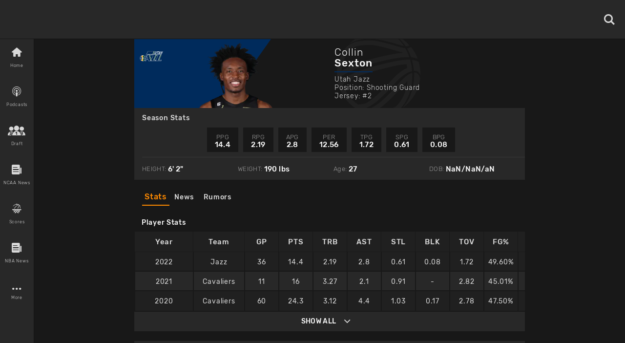

--- FILE ---
content_type: text/html; charset=utf-8
request_url: https://www.basketballnews.com/players/collin-sexton-2
body_size: 68719
content:
<!DOCTYPE html><html lang="en"><head><meta charSet="utf-8"/><link rel="preconnect" href="https://www.googletagmanager.com"/><link rel="preconnect" href="https://cdn.basketballnews.com"/><link rel="preconnect" href="https://platform.twitter.com"/><script>
               (function(w,d,s,l,i){w[l]=w[l]||[];w[l].push({'gtm.start':
new Date().getTime(),event:'gtm.js'});var f=d.getElementsByTagName(s)[0],
j=d.createElement(s),dl=l!='dataLayer'?'&l='+l:'';j.async=true;j.src=
'https://www.googletagmanager.com/gtm.js?id='+i+dl;f.parentNode.insertBefore(j,f);
})(window,document,'script','dataLayer','GTM-T4SNJSJ');
                    </script><script defer="" type="text/javascript" src="//static.klaviyo.com/onsite/js/klaviyo.js?company_id=SeSfZk"></script><link rel="preload" href="/fonts/icons.ttf" as="font" type="font/ttf" crossorigin="anonymous"/><link rel="preload" href="/fonts/Rubik-Bold.ttf" as="font" type="font/ttf" crossorigin="anonymous"/><link rel="preload" href="/fonts/Rubik-Light.ttf" as="font" type="font/ttf" crossorigin="anonymous"/><link rel="preload" href="/fonts/Rubik-Regular.ttf" as="font" type="font/ttf" crossorigin="anonymous"/><link rel="preload" href="/fonts/Rubik-Medium.ttf" as="font" type="font/ttf" crossorigin="anonymous"/><meta http-equiv="content-language" content="es"/><title>Collin Sexton Stats, News, Height, Age</title><link rel="icon" href="https://basketballnews-media.s3.us-west-2.amazonaws.com/images/assets/favicon.ico" type="image/png"/><link rel="apple-touch-icon" href="/images/bbn-icon-180x180.png"/><link rel="apple-touch-icon" sizes="152x152" href="/images/bbn-icon-152x152.png"/><link rel="apple-touch-icon" sizes="180x180" href="/images/bbn-icon-180x180.png"/><link rel="apple-touch-icon" sizes="167x167" href="/images/bbn-icon-167x167.png"/><meta property="og:title" content="Collin Sexton Stats, News, Height, Age"/><meta property="og:locale" content="en_US"/><meta property="og:type" content="website"/><meta name="viewport" content="initial-scale=1.0, width=device-width"/><meta name="twitter:card" content="summary"/><meta name="twitter:title" content="Collin Sexton Stats, News, Height, Age"/><meta name="twitter:site" content="@basketbllnews"/><meta name="twitter:description" content="Collin Sexton stats, height, age, rumors and news articles from BasketballNews.com. "/><meta name="description" content="Collin Sexton stats, height, age, rumors and news articles from BasketballNews.com. "/><meta property="og:description" content="Collin Sexton stats, height, age, rumors and news articles from BasketballNews.com. "/><link rel="canonical" href="https://www.basketballnews.com/players/collin-sexton-2"/><link rel="preload" as="image" imagesrcset="https://cdn.basketballnews.com/fit-in/36x0/filters:strip_exif():filters:quality(95)/images/assets/BasketballNews-Beta%403x.png 36w, https://cdn.basketballnews.com/fit-in/56x0/filters:strip_exif():filters:quality(95)/images/assets/BasketballNews-Beta%403x.png 56w, https://cdn.basketballnews.com/fit-in/80x0/filters:strip_exif():filters:quality(95)/images/assets/BasketballNews-Beta%403x.png 80w, https://cdn.basketballnews.com/fit-in/120x0/filters:strip_exif():filters:quality(95)/images/assets/BasketballNews-Beta%403x.png 120w, https://cdn.basketballnews.com/fit-in/200x0/filters:strip_exif():filters:quality(95)/images/assets/BasketballNews-Beta%403x.png 200w, https://cdn.basketballnews.com/fit-in/282x0/filters:strip_exif():filters:quality(95)/images/assets/BasketballNews-Beta%403x.png 282w, https://cdn.basketballnews.com/fit-in/320x0/filters:strip_exif():filters:quality(95)/images/assets/BasketballNews-Beta%403x.png 320w, https://cdn.basketballnews.com/fit-in/320x0/filters:strip_exif():filters:quality(95)/images/assets/BasketballNews-Beta%403x.png 320w, https://cdn.basketballnews.com/fit-in/375x0/filters:strip_exif():filters:quality(95)/images/assets/BasketballNews-Beta%403x.png 375w, https://cdn.basketballnews.com/fit-in/375x0/filters:strip_exif():filters:quality(95)/images/assets/BasketballNews-Beta%403x.png 375w, https://cdn.basketballnews.com/fit-in/425x0/filters:strip_exif():filters:quality(95)/images/assets/BasketballNews-Beta%403x.png 425w, https://cdn.basketballnews.com/fit-in/425x0/filters:strip_exif():filters:quality(95)/images/assets/BasketballNews-Beta%403x.png 425w, https://cdn.basketballnews.com/fit-in/584x0/filters:strip_exif():filters:quality(95)/images/assets/BasketballNews-Beta%403x.png 584w, https://cdn.basketballnews.com/fit-in/640x0/filters:strip_exif():filters:quality(95)/images/assets/BasketballNews-Beta%403x.png 640w, https://cdn.basketballnews.com/fit-in/690x0/filters:strip_exif():filters:quality(95)/images/assets/BasketballNews-Beta%403x.png 690w, https://cdn.basketballnews.com/fit-in/768x0/filters:strip_exif():filters:quality(95)/images/assets/BasketballNews-Beta%403x.png 768w, https://cdn.basketballnews.com/fit-in/800x0/filters:strip_exif():filters:quality(95)/images/assets/BasketballNews-Beta%403x.png 800w, https://cdn.basketballnews.com/fit-in/1024x0/filters:strip_exif():filters:quality(95)/images/assets/BasketballNews-Beta%403x.png 1024w" imagesizes="(min-width: 320px) 175px, 175px"/><meta name="next-head-count" content="30"/><meta http-equiv="X-UA-Compatible" content="IE=edge"/><noscript data-n-css=""></noscript><script defer="" nomodule="" src="/_next/static/chunks/polyfills-c67a75d1b6f99dc8.js"></script><script defer="" src="/_next/static/chunks/3008.9226edfc09dd8b1b.js"></script><script defer="" src="/_next/static/chunks/9673.2bb79535ed732ff7.js"></script><script defer="" src="/_next/static/chunks/8731.ec5227ecb2ad65c0.js"></script><script defer="" src="/_next/static/chunks/8328.17f9f12515ceeb84.js"></script><script defer="" src="/_next/static/chunks/9104.4d63b83c17679178.js"></script><script defer="" src="/_next/static/chunks/1300.14388ffd22696726.js"></script><script defer="" src="/_next/static/chunks/1853.67e89a14d1436d48.js"></script><script defer="" src="/_next/static/chunks/7201.bde4f37fc42c5afa.js"></script><script src="/_next/static/chunks/webpack-371f3cbf26da70f5.js" defer=""></script><script src="/_next/static/chunks/framework-560765ab0625ba27.js" defer=""></script><script src="/_next/static/chunks/main-6dd47f495e4f8725.js" defer=""></script><script src="/_next/static/chunks/pages/_app-dfcc7703161dcade.js" defer=""></script><script src="/_next/static/chunks/9214-573301ad9fa865c9.js" defer=""></script><script src="/_next/static/chunks/8032-4271c3f1d1c918b4.js" defer=""></script><script src="/_next/static/chunks/3270-8bb871bd2ad7c69b.js" defer=""></script><script src="/_next/static/chunks/8359-0bef65e7e0392ff8.js" defer=""></script><script src="/_next/static/chunks/pages/players/%5Bplayer%5D-e13d24fd81494ebd.js" defer=""></script><script src="/_next/static/9-eQRudsL_DQLWUjIZZsa/_buildManifest.js" defer=""></script><script src="/_next/static/9-eQRudsL_DQLWUjIZZsa/_ssgManifest.js" defer=""></script><style>
/**
 * Building on the RNWeb reset:
 * https://github.com/necolas/react-native-web/blob/master/packages/react-native-web/src/exports/StyleSheet/initialRules.js
 */
html, body, #__next {
  width: 100%;
  /* To smooth any scrolling behavior */
  -webkit-overflow-scrolling: touch;
  margin: 0px;
  padding: 0px;
  /* Allows content to fill the viewport and go beyond the bottom */
  min-height: 100%;
}
#__next {
  flex-shrink: 0;
  flex-basis: auto;
  flex-direction: column;
  flex-grow: 1;
  display: flex;
  flex: 1;
}
html {
  scroll-behavior: smooth;
  /* Prevent text size change on orientation change https://gist.github.com/tfausak/2222823#file-ios-8-web-app-html-L138 */
  -webkit-text-size-adjust: 100%;
  height: 100%;
}
body {
  display: flex;
  /* Allows you to scroll below the viewport; default value is visible */
  overflow-y: auto;
  overscroll-behavior-y: none;
  text-rendering: optimizeLegibility;
  -webkit-font-smoothing: antialiased;
  -moz-osx-font-smoothing: grayscale;
  -ms-overflow-style: scrollbar;
}
</style><style id="react-native-stylesheet">[stylesheet-group="0"]{}
body{margin:0;}
button::-moz-focus-inner,input::-moz-focus-inner{border:0;padding:0;}
html{-ms-text-size-adjust:100%;-webkit-text-size-adjust:100%;-webkit-tap-highlight-color:rgba(0,0,0,0);}
input::-webkit-search-cancel-button,input::-webkit-search-decoration,input::-webkit-search-results-button,input::-webkit-search-results-decoration{display:none;}
[stylesheet-group="1"]{}
.css-11aywtz{-moz-appearance:textfield;-webkit-appearance:none;background-color:rgba(0,0,0,0.00);border-bottom-left-radius:0px;border-bottom-right-radius:0px;border-top-left-radius:0px;border-top-right-radius:0px;border:0 solid black;box-sizing:border-box;font:14px -apple-system,BlinkMacSystemFont,"Segoe UI",Roboto,Helvetica,Arial,sans-serif;margin:0px;padding:0px;resize:none;}
.css-175oi2r{align-items:stretch;background-color:rgba(0,0,0,0.00);border:0 solid black;box-sizing:border-box;display:flex;flex-basis:auto;flex-direction:column;flex-shrink:0;list-style:none;margin:0px;min-height:0px;min-width:0px;padding:0px;position:relative;text-decoration:none;z-index:0;}
.css-1qaijid{background-color:rgba(0,0,0,0.00);border:0 solid black;box-sizing:border-box;color:inherit;display:inline;font:inherit;list-style:none;margin:0px;padding:0px;text-align:inherit;text-decoration:none;white-space:inherit;word-wrap:break-word;}
.css-1rynq56{background-color:rgba(0,0,0,0.00);border:0 solid black;box-sizing:border-box;color:rgba(0,0,0,1.00);display:inline;font:14px -apple-system,BlinkMacSystemFont,"Segoe UI",Roboto,Helvetica,Arial,sans-serif;list-style:none;margin:0px;padding:0px;text-align:inherit;text-decoration:none;white-space:pre-wrap;word-wrap:break-word;}
.css-9pa8cd{bottom:0px;height:100%;left:0px;opacity:0;position:absolute;right:0px;top:0px;width:100%;z-index:-1;}
[stylesheet-group="2"]{}
.r-11wnrd2{flex:0.5;}
.r-12icmy2{border-bottom-width:0.25px;border-left-width:0.25px;border-right-width:0.25px;border-top-width:0.25px;}
.r-13awgt0{flex:1;}
.r-143wqzw{border-bottom-color:rgba(56,56,56,1.00);border-left-color:rgba(56,56,56,1.00);border-right-color:rgba(56,56,56,1.00);border-top-color:rgba(56,56,56,1.00);}
.r-17gur6a{border-bottom-left-radius:0px;border-bottom-right-radius:0px;border-top-left-radius:0px;border-top-right-radius:0px;}
.r-18l2oqg{margin:7px;}
.r-1adg3ll{display:block;}
.r-1awa8pu{border-bottom-color:rgba(101,119,134,1.00);border-left-color:rgba(101,119,134,1.00);border-right-color:rgba(101,119,134,1.00);border-top-color:rgba(101,119,134,1.00);}
.r-1bq2mok{margin:3px;}
.r-1d4xg89{border-bottom-color:rgba(170,184,194,1.00);border-left-color:rgba(170,184,194,1.00);border-right-color:rgba(170,184,194,1.00);border-top-color:rgba(170,184,194,1.00);}
.r-1d6rzhh{border-bottom-width:3px;border-left-width:3px;border-right-width:3px;border-top-width:3px;}
.r-1dedoh8{border-bottom-left-radius:9px;border-bottom-right-radius:9px;border-top-left-radius:9px;border-top-right-radius:9px;}
.r-1dzdj1l{border-bottom-left-radius:10px;border-bottom-right-radius:10px;border-top-left-radius:10px;border-top-right-radius:10px;}
.r-1eg5peq{border-bottom-color:rgba(151,151,151,1.00);border-left-color:rgba(151,151,151,1.00);border-right-color:rgba(151,151,151,1.00);border-top-color:rgba(151,151,151,1.00);}
.r-1f0042m{border-bottom-left-radius:5px;border-bottom-right-radius:5px;border-top-left-radius:5px;border-top-right-radius:5px;}
.r-1f68r3u{border-bottom-color:rgba(112,112,112,1.00);border-left-color:rgba(112,112,112,1.00);border-right-color:rgba(112,112,112,1.00);border-top-color:rgba(112,112,112,1.00);}
.r-1fdo3w0{margin:16px;}
.r-1h84pjw{border-bottom-left-radius:25px;border-bottom-right-radius:25px;border-top-left-radius:25px;border-top-right-radius:25px;}
.r-1idfib4{padding:22px;}
.r-1j16mh1{border-bottom-left-radius:100%;border-bottom-right-radius:100%;border-top-left-radius:100%;border-top-right-radius:100%;}
.r-1jkafct{border-bottom-left-radius:2px;border-bottom-right-radius:2px;border-top-left-radius:2px;border-top-right-radius:2px;}
.r-1jyn79y{border-bottom-color:rgba(0,150,136,1.00);border-left-color:rgba(0,150,136,1.00);border-right-color:rgba(0,150,136,1.00);border-top-color:rgba(0,150,136,1.00);}
.r-1kryqgt{margin:30px;}
.r-1lb0bqr{flex:9;}
.r-1llaxt6{border-bottom-left-radius:30px;border-bottom-right-radius:30px;border-top-left-radius:30px;border-top-right-radius:30px;}
.r-1lpndhm{padding:25px;}
.r-1oqcu8e{padding:15px;}
.r-1p8pjel{border-bottom-color:rgba(40,40,40,1.00);border-left-color:rgba(40,40,40,1.00);border-right-color:rgba(40,40,40,1.00);border-top-color:rgba(40,40,40,1.00);}
.r-1pcd2l5{padding:20px;}
.r-1phboty{border-bottom-style:solid;border-left-style:solid;border-right-style:solid;border-top-style:solid;}
.r-1sp51qo{padding:10px;}
.r-1szdl9c{border-bottom-color:rgba(216,216,216,1.00);border-left-color:rgba(216,216,216,1.00);border-right-color:rgba(216,216,216,1.00);border-top-color:rgba(216,216,216,1.00);}
.r-1tw7wh{border-bottom-left-radius:50px;border-bottom-right-radius:50px;border-top-left-radius:50px;border-top-right-radius:50px;}
.r-1udh08x{overflow-x:hidden;overflow-y:hidden;}
.r-1uu6nss{padding:5px;}
.r-1xgprpv{flex:10;}
.r-1yadl64{border-bottom-width:0px;border-left-width:0px;border-right-width:0px;border-top-width:0px;}
.r-1ylenci{border-bottom-left-radius:15px;border-bottom-right-radius:15px;border-top-left-radius:15px;border-top-right-radius:15px;}
.r-1ywwyof{border-bottom-color:rgba(249,249,249,1.00);border-left-color:rgba(249,249,249,1.00);border-right-color:rgba(249,249,249,1.00);border-top-color:rgba(249,249,249,1.00);}
.r-494qqr{padding:32px;}
.r-4a18lf{border-bottom-color:rgba(255,0,0,1.00);border-left-color:rgba(255,0,0,1.00);border-right-color:rgba(255,0,0,1.00);border-top-color:rgba(255,0,0,1.00);}
.r-59539k{border-bottom-color:rgba(24,24,24,1.00);border-left-color:rgba(24,24,24,1.00);border-right-color:rgba(24,24,24,1.00);border-top-color:rgba(24,24,24,1.00);}
.r-60ke3l{border-bottom-color:rgba(0,128,0,1.00);border-left-color:rgba(0,128,0,1.00);border-right-color:rgba(0,128,0,1.00);border-top-color:rgba(0,128,0,1.00);}
.r-6koalj{display:flex;}
.r-9x6qib{border-bottom-color:rgba(204,214,221,1.00);border-left-color:rgba(204,214,221,1.00);border-right-color:rgba(204,214,221,1.00);border-top-color:rgba(204,214,221,1.00);}
.r-a1yn9n{border-bottom-left-radius:28px;border-bottom-right-radius:28px;border-top-left-radius:28px;border-top-right-radius:28px;}
.r-aci1zz{border-bottom-color:rgba(237,237,237,1.00);border-left-color:rgba(237,237,237,1.00);border-right-color:rgba(237,237,237,1.00);border-top-color:rgba(237,237,237,1.00);}
.r-bztko3{overflow-x:visible;overflow-y:visible;}
.r-cdmcib{border-bottom-left-radius:3px;border-bottom-right-radius:3px;border-top-left-radius:3px;border-top-right-radius:3px;}
.r-crgep1{margin:0px;}
.r-d045u9{border-bottom-width:2px;border-left-width:2px;border-right-width:2px;border-top-width:2px;}
.r-dta0w2{flex:2;}
.r-edyy15{padding:8px;}
.r-fx7oqy{border-bottom-color:rgba(0,0,255,1.00);border-left-color:rgba(0,0,255,1.00);border-right-color:rgba(0,0,255,1.00);border-top-color:rgba(0,0,255,1.00);}
.r-jgcjvd{margin:10px;}
.r-kgf08f{flex:5;}
.r-krxsd3{display:-webkit-box;}
.r-lgvlli{flex:3;}
.r-n370w6{margin:5px;}
.r-nsbfu8{padding:16px;}
.r-onq0sz{border-bottom-color:rgba(255,138,0,1.00);border-left-color:rgba(255,138,0,1.00);border-right-color:rgba(255,138,0,1.00);border-top-color:rgba(255,138,0,1.00);}
.r-rs99b7{border-bottom-width:1px;border-left-width:1px;border-right-width:1px;border-top-width:1px;}
.r-s4x47v{flex:7;}
.r-t60dpp{padding:0px;}
.r-wh77r2{border-bottom-color:rgba(227,227,227,1.00);border-left-color:rgba(227,227,227,1.00);border-right-color:rgba(227,227,227,1.00);border-top-color:rgba(227,227,227,1.00);}
.r-xoduu5{display:inline-flex;}
.r-xyw6el{padding:12px;}
.r-y47klf{border-bottom-left-radius:20px;border-bottom-right-radius:20px;border-top-left-radius:20px;border-top-right-radius:20px;}
.r-ywje51{margin:auto;}
.r-z2wwpe{border-bottom-left-radius:4px;border-bottom-right-radius:4px;border-top-left-radius:4px;border-top-right-radius:4px;}
[stylesheet-group="2.1"]{}
.r-1cy8qmm{padding-bottom:1px;padding-top:1px;}
.r-1dye5f7{padding-left:32px;padding-right:32px;}
.r-1e081e0{padding-left:12px;padding-right:12px;}
.r-1f2tyim{padding-left:100px;padding-right:100px;}
.r-1j3t67a{padding-left:15px;padding-right:15px;}
.r-1mi5vxm{margin-left:11px;margin-right:11px;}
.r-1n9sb9w{margin-left:20px;margin-right:20px;}
.r-1p6iasa{margin-bottom:4px;margin-top:4px;}
.r-1pn2ns4{padding-left:8px;padding-right:8px;}
.r-1r5su4o{margin-bottom:16px;margin-top:16px;}
.r-1rcbeiy{padding-bottom:6px;padding-top:6px;}
.r-1sxzll1{padding-bottom:30px;padding-top:30px;}
.r-1w50u8q{padding-bottom:10px;padding-top:10px;}
.r-1ybube5{margin-left:8px;margin-right:8px;}
.r-1ydw1k6{margin-left:16px;margin-right:16px;}
.r-1yzf0co{padding-bottom:16px;padding-top:16px;}
.r-5f2r5o{margin-left:5px;margin-right:5px;}
.r-5njf8e{padding-bottom:8px;padding-top:8px;}
.r-779j7e{padding-left:14px;padding-right:14px;}
.r-7e3msg{margin-bottom:20px;margin-top:20px;}
.r-9qu9m4{padding-bottom:15px;padding-top:15px;}
.r-atwnbb{padding-bottom:5px;padding-top:5px;}
.r-c8eef1{margin-bottom:8px;margin-top:8px;}
.r-d9fdf6{padding-left:20px;padding-right:20px;}
.r-fpx60m{margin-bottom:3px;margin-top:3px;}
.r-hrzydr{margin-bottom:2px;margin-top:2px;}
.r-jw8lkh{margin-bottom:5px;margin-top:5px;}
.r-mk0yit{padding-left:0px;padding-right:0px;}
.r-mvpalk{margin-left:0px;margin-right:0px;}
.r-ou255f{padding-left:5px;padding-right:5px;}
.r-r0h9e2{margin-bottom:0px;margin-top:0px;}
.r-rjfia{padding-bottom:0px;padding-top:0px;}
.r-s1qlax{padding-left:4px;padding-right:4px;}
.r-tvv088{padding-bottom:20px;padding-top:20px;}
.r-usiww2{margin-bottom:12px;margin-top:12px;}
.r-utggzx{padding-left:10px;padding-right:10px;}
.r-v8u7gx{padding-left:20%;padding-right:20%;}
.r-vlx1xi{margin-left:10px;margin-right:10px;}
.r-ymttw5{padding-left:16px;padding-right:16px;}
.r-zg41ew{margin-bottom:10px;margin-top:10px;}
[stylesheet-group="2.2"]{}
.r-102gzdx{height:52px;}
.r-105ug2t{pointer-events:auto!important;}
.r-1060dtz{border-left-width:100px;}
.r-10b5y5f{letter-spacing:1.4px;}
.r-10g5efv{width:4px;}
.r-10paoce{outline-width:0px;}
.r-10ptun7{height:16px;}
.r-10x49cs{font-size:10px;}
.r-10xqauy{padding-top:env(safe-area-inset-top);}
.r-10yl4k{line-height:21px;}
.r-114ovsg{border-right-color:rgba(0,0,0,0.00);}
.r-116b19x{padding-left:40px;}
.r-117bsoe{margin-bottom:20px;}
.r-118kbk5{color:rgba(56,56,56,1.00);}
.r-119zq30{border-left-width:4px;}
.r-11j9u27{visibility:hidden;}
.r-11kvaaj{;}
.r-11mpjr4{background-color:rgba(223,223,223,1.00);}
.r-11niif6{max-width:800px;}
.r-11ptnpa{border-left-color:rgba(56,56,56,1.00);}
.r-11rk87y{padding-bottom:32px;}
.r-11udlyb{background-color:rgba(0,150,136,1.00);}
.r-11wrixw{margin-left:0px;}
.r-11yh6sk{overflow-x:hidden;}
.r-1231a37{font-family:Rubik-Light, Helvetica, Arial, sans-serif;}
.r-127358a{animation-name:r-9p3sdl;}
.r-12vffkv>*{pointer-events:auto;}
.r-12vffkv{pointer-events:none!important;}
.r-135wba7{line-height:24px;}
.r-136ojw6{z-index:2;}
.r-13dvxh0{background-color:rgba(1,0,0,1.00);}
.r-13gvty3{padding-top:6px;}
.r-13l2t4g{border-right-width:1px;}
.r-13qz1uu{width:100%;}
.r-13s97kd{box-shadow:1px 1px 2px rgba(0,0,0,0.50);}
.r-13sbg7z{padding-left:26px;}
.r-13tjlyg{transition-duration:0.1s;}
.r-13uqrnb{font-style:normal;}
.r-13wfysu{-webkit-text-decoration-line:none;text-decoration-line:none;}
.r-13yce4e{border-top-width:0px;}
.r-1407c3c{width:35px;}
.r-1472mwg{height:24px;}
.r-14c2kc1{max-height:80px;}
.r-14eup4l{top:3px;}
.r-14lw9ot{background-color:rgba(255,255,255,1.00);}
.r-14qjzug{max-width:250px;}
.r-14sbq61{background-color:rgba(33,150,243,1.00);}
.r-14utu6a{line-height:8px;}
.r-14vvdc0{letter-spacing:0.27px;}
.r-14vvddz{color:rgba(80,80,80,1.00);}
.r-14wp0af{border-top-color:rgba(0,0,0,0.50);}
.r-14yzgew{line-height:18px;}
.r-1506wm4{z-index:98;}
.r-150rngu{-webkit-overflow-scrolling:touch;}
.r-1542mo4{background-color:rgba(0,128,0,1.00);}
.r-15651gt{transform:scaleX(1);}
.r-156q2ks{margin-top:10px;}
.r-157zott{letter-spacing:1.6px;}
.r-15a1up5{border-left-width:10px;}
.r-15d164r{margin-bottom:10px;}
.r-15zeulg{padding-top:3px;}
.r-16byyw4{width:175px;}
.r-16l9doz{height:auto;}
.r-16lhzmz{padding-left:7px;}
.r-16o9ja6{letter-spacing:0.85px;}
.r-16xksha{flex-grow:2;}
.r-16y2uox{flex-grow:1;}
.r-16z8t6w{;}
.r-173mn98{align-self:flex-end;}
.r-175b1km{color:rgba(52,73,94,1.00);}
.r-1777fci{justify-content:center;}
.r-17bb2tj{animation-duration:0.75s;}
.r-17c3jg3{background-color:rgba(0,0,0,0.80);}
.r-17dxz3n{border-bottom-color:rgba(40,40,40,1.00);}
.r-17leim2{background-repeat:repeat;}
.r-17lwhjb{height:65px;}
.r-17rnw9f{line-height:30px;}
.r-17s4gm4{box-shadow:1px -1px 0px rgba(0,0,0,1.00);}
.r-17s6mgv{justify-content:flex-end;}
.r-17sp8yy{height:35px;}
.r-17tloay{opacity:0.6;}
.r-17x6qj0{width:45%;}
.r-184en5c{z-index:1;}
.r-18kxxzh{flex-grow:0;}
.r-18mhl7o{max-width:450px;}
.r-18tzken{width:56px;}
.r-18u37iz{flex-direction:row;}
.r-18yzcnr{height:22px;}
.r-196vjoy{font-family:Rubik-Bold, Helvetica, Arial, sans-serif;}
.r-199wky7{width:30px;}
.r-19gegkz{padding-right:5px;}
.r-19h5ruw{margin-top:15px;}
.r-19lq7b1{top:16px;}
.r-19np2fm{width:66.66%;}
.r-19phcvu{background-color:rgba(48,48,48,1.00);}
.r-19qrga8{margin-top:3px;}
.r-19u6a5r{margin-left:12px;}
.r-19urhcx{padding-top:13px;}
.r-19wmn03{width:20px;}
.r-19yat4t{padding-bottom:15px;}
.r-19z077z{touch-action:none;}
.r-1abnn5w{animation-play-state:paused;}
.r-1acpoxo{width:36px;}
.r-1aeo46e{transform:rotate(180deg);}
.r-1ag9he1{line-height:35px;}
.r-1ah4tor{padding-right:20px;}
.r-1akm30i{line-height:13px;}
.r-1akxima{width:85%;}
.r-1aockid{width:40px;}
.r-1armvtb{font-size:8px;}
.r-1awozwy{align-items:center;}
.r-1ay1djp{animation-duration:1s;}
.r-1az3528{color:rgba(151,151,151,1.00);}
.r-1b0ve70{max-width:650px;}
.r-1b43r93{font-size:14px;}
.r-1b68ras{width:26%;}
.r-1b94p3d{width:15px;}
.r-1baxesd{min-width:50px;}
.r-1byouvs{letter-spacing:0.4px;}
.r-1c44w1y{min-width:75px;}
.r-1c5akun{font-size:22.5px;}
.r-1c6unfx{forced-color-adjust:none;}
.r-1cm7zt9{letter-spacing:0.7px;}
.r-1cwl3u0{line-height:16px;}
.r-1czx8yk{letter-spacing:0.45px;}
.r-1d1v7k{border-right-color:rgba(255,138,0,1.00);}
.r-1d2f490{left:0px;}
.r-1d5kdc7{flex-direction:column-reverse;}
.r-1ddef8g{-webkit-text-decoration-line:underline;text-decoration-line:underline;}
.r-1dernwh{height:70%;}
.r-1dpkw9{letter-spacing:0.3px;}
.r-1dxsmud{border-left-width:8px;}
.r-1eaecdt{color:rgba(159,159,159,1.00);}
.r-1ed6d67{height:141px;}
.r-1eh4ljs{margin-right:72px;}
.r-1ei5mc7{cursor:inherit;}
.r-1ej1qmr{top:20px;}
.r-1ell4oa{font-family:Rubik-Medium, Helvetica, Arial, sans-serif;}
.r-1enofrn{font-size:12px;}
.r-1euycsn{flex-direction:row-reverse;}
.r-1ewcgjf{box-shadow:0px 1px 3px rgba(0,0,0,0.5);}
.r-1ewlvqg{height:75px;}
.r-1ey2ra3{width:70px;}
.r-1f529hi{line-height:14px;}
.r-1f720gc{width:50%;}
.r-1fe0xdi{left:0%;}
.r-1ff274t{text-align:right;}
.r-1ffj0ar{background-color:rgba(0,0,0,0.40);}
.r-1fq43b1{flex-basis:100%;}
.r-1g40b8q{z-index:3;}
.r-1g6456j{background-color:rgba(255,0,0,1.00);}
.r-1g7fiml{height:30px;}
.r-1g94qm0{margin-top:5px;}
.r-1gkfh8e{font-size:11px;}
.r-1glkqn6{width:80px;}
.r-1gvhk8w{line-height:42px;}
.r-1gypfq9{color:rgba(235,59,55,1.00);}
.r-1h0z5md{justify-content:flex-start;}
.r-1h2t8mc{width:0px;}
.r-1h6aj97{color:rgba(248,248,248,1.00);}
.r-1habvwh{align-items:flex-start;}
.r-1hfyk0a{padding-left:10px;}
.r-1hjwoze{height:18px;}
.r-1hkcv4z{border-bottom-color:rgba(88,88,88,1.00);}
.r-1hlnpa{height:3px;}
.r-1hpgsb4{;}
.r-1hvjb8t{padding-right:4px;}
.r-1i0c4u7{flex-shrink:2;}
.r-1i10wst{font-size:18px;}
.r-1i6wzkk{-moz-transition-property:opacity;-webkit-transition-property:opacity;transition-property:opacity;}
.r-1i93rbr{right:0%;}
.r-1i97xy8{border-top-right-radius:10px;}
.r-1iadsmv{width:150px;}
.r-1ielgck{animation-duration:300ms;}
.r-1ifxtd0{margin-bottom:16px;}
.r-1ih7r1r{width:15%;}
.r-1ik5qf4{max-width:500px;}
.r-1ikidpy{letter-spacing:0.5px;}
.r-1iln25a{word-wrap:normal;}
.r-1inkyih{font-size:17px;}
.r-1inuy60{padding-bottom:5px;}
.r-1ipicw7{width:300px;}
.r-1iud8zs{height:50px;}
.r-1j6l8hp{width:20%;}
.r-1j8sj39{line-height:33px;}
.r-1janqcz{width:16px;}
.r-1jkjb{margin-left:8px;}
.r-1joea0r{margin-left:20px;}
.r-1jstmqa{color:rgba(24,24,24,1.00);}
.r-1jsugan{min-width:320px;}
.r-1jwmk5j{background-color:rgba(170,170,170,1.00);}
.r-1k0p2yo{background-color:rgba(56,56,56,1.00);}
.r-1k9zyfm{height:70px;}
.r-1kb76zh{margin-right:8px;}
.r-1kfrs79{font-weight:600;}
.r-1ki14p2{top:10px;}
.r-1kihuf0{align-self:center;}
.r-1knelpx{padding-top:20px;}
.r-1knl56f{animation-name:r-1hunrpy;}
.r-1kt6imw{line-height:27px;}
.r-1kz6sp{width:52px;}
.r-1l7z4oj{padding-bottom:16px;}
.r-1ldzwu0{animation-timing-function:linear;}
.r-1ljd8xs{border-left-width:1px;}
.r-1loqt21{cursor:pointer;}
.r-1lwhwsw{background-color:rgba(32,32,32,1.00);}
.r-1lx8s5m{box-shadow:0 10px 20px rgba(0,0,0,0.19), 0 6px 6px rgba(0,0,0,0.23);}
.r-1lybf8k{letter-spacing:1.1px;}
.r-1m4lfy{border-bottom-color:rgba(0,0,0,0.12);}
.r-1mbgr6a{border-bottom-color:rgba(249,22,62,1.00);}
.r-1mdbw0j{padding-bottom:0px;}
.r-1mi0q7o{padding-bottom:10px;}
.r-1mlwlqe{flex-basis:auto;}
.r-1mnahxq{margin-top:0px;}
.r-1mrlafo{background-position:0;}
.r-1muvv40{animation-iteration-count:infinite;}
.r-1mwlp6a{height:56px;}
.r-1n0xq6e{margin-left:10px;}
.r-1n20pny{width:140px;}
.r-1n5qgrm{border-left-width:15px;}
.r-1niwhzg{background-color:rgba(0,0,0,0.00);}
.r-1ny4l3l{outline-style:none;}
.r-1ocf4r9{scroll-snap-type:y mandatory;}
.r-1oczu1e{border-bottom-color:rgba(0,0,0,0.50);}
.r-1od2jal{font-weight:300;}
.r-1oec5bt{opacity:0.2;}
.r-1oji4za{width:30%;}
.r-1opcsnj{border-left-color:rgba(249,22,62,1.00);}
.r-1oszu61{align-items:stretch;}
.r-1otgn73{touch-action:manipulation;}
.r-1ow6zhx{margin-left:16px;}
.r-1oyd2hl{letter-spacing:0.28px;}
.r-1ozfoo7{margin-left:15px;}
.r-1ozqkpa{text-transform:capitalize;}
.r-1p0dtai{bottom:0px;}
.r-1p15a4t{width:67px;}
.r-1p5it7t{box-shadow:0px 0px 5px rgba(0,0,0,0.30);}
.r-1p6u9xm{margin-top:5%;}
.r-1pi2tsx{height:100%;}
.r-1pz39u2{align-self:stretch;}
.r-1qc3rpd{transform:scaleY(-1);}
.r-1qd0xha{font-family:-apple-system,BlinkMacSystemFont,"Segoe UI",Roboto,Helvetica,Arial,sans-serif;}
.r-1qdbj55{animation-name:r-ndfo3d;}
.r-1qe2jo4{border-bottom-color:rgba(216,216,216,1.00);}
.r-1qfoi16{padding-right:10px;}
.r-1qfvhto{border-left-width:16px;}
.r-1qhn6m8{padding-left:16px;}
.r-1qwsnf2{background-color:rgba(40,40,40,1.00);}
.r-1qxgc49{padding-top:15px;}
.r-1qzcwkv{color:rgba(0,0,0,0.54);}
.r-1r2vb7i{max-width:96px;}
.r-1r8g8re{height:36px;}
.r-1ra0lkn{font-size:30px;}
.r-1rn8j8i{margin-top:-5px;}
.r-1rngwi6{margin-left:6px;}
.r-1rnoaur{overflow-y:auto;}
.r-1ro7rbe{right:100%;}
.r-1rsjblm{include-font-padding:false;}
.r-1s3egr7{z-index:100;}
.r-1s6pnzw{padding-top:30px;}
.r-1sg8ghl{z-index:1000;}
.r-1sncvnh{transform:translateZ(0px);}
.r-1ss6j8a{padding-left:6px;}
.r-1sv84sj{padding-bottom:30px;}
.r-1sxrcry{background-size:auto;}
.r-1t2qqvi{flex-basis:50%;}
.r-1tfmumk{width:55px;}
.r-1uavh4e{background-color:rgba(250,250,250,1.00);}
.r-1ub1aon{transform:translateY(100%);}
.r-1udbk01{text-overflow:ellipsis;}
.r-1umletk{border-top-color:rgba(88,88,88,1.00);}
.r-1uprck5{color:rgba(255,138,0,1.00);}
.r-1uq9rlk{max-height:200px;}
.r-1uwte3a{padding-bottom:40px;}
.r-1uxf3jb{min-width:25px;}
.r-1uypc71{animation-timing-function:ease-in;}
.r-1v7je7y{border-top-width:141px;}
.r-1vaxdpq{border-right-width:6px;}
.r-1ve781c{top:7px;}
.r-1vglu5a{line-height:10px;}
.r-1vr29t4{font-weight:800;}
.r-1vwolk8{padding-left:30px;}
.r-1w2pmg{height:0px;}
.r-1w3q35d{width:13.33%;}
.r-1w6e6rj{flex-wrap:wrap;}
.r-1wbh5a2{flex-shrink:1;}
.r-1wrzk55{margin-left:-14.5px;}
.r-1wtj0ep{justify-content:space-between;}
.r-1wyyakw{z-index:-1;}
.r-1wzrnnt{margin-top:16px;}
.r-1x0boco{background-color:rgba(189,189,189,1.00);}
.r-1x0uki6{margin-top:20px;}
.r-1x35g6{font-size:24px;}
.r-1xcajam{position:fixed;}
.r-1xce0ei{width:25%;}
.r-1xhx8ir{top:-15px;}
.r-1xno5lw{font-size:35px;}
.r-1xnzce8{-moz-user-select:-webkit-text;-moz-user-select:text;-webkit-user-select:-webkit-text;-webkit-user-select:text;user-select:-webkit-text;user-select:text;}
.r-1xzupcd{width:13px;}
.r-1y2mz0z{background-color:rgba(209,213,216,1.00);}
.r-1y2z5na{border-top-color:rgba(255,138,0,1.00);}
.r-1yflyrw{margin-bottom:30px;}
.r-1ygb39h{height:47px;}
.r-1yr1p5u{width:6.66%;}
.r-1yt6iw2{align-content:flex-end;}
.r-1yt7n81{padding-left:15px;}
.r-24iqiy{border-bottom-color:rgba(103,149,254,1.00);}
.r-2eszeu::-webkit-scrollbar{display:none}
.r-2eszeu{scrollbar-width:none;}
.r-2llsf{min-height:100%;}
.r-2o02ov{margin-top:40px;}
.r-2vlu4s{border-top-color:rgba(56,56,56,1.00);}
.r-2yi16{min-height:36px;}
.r-30o5oe{-moz-appearance:none;-ms-appearance:none;-webkit-appearance:none;appearance:none;}
.r-30z84g{width:33%;}
.r-356f0p{letter-spacing:0.35px;}
.r-36ujnk{font-style:italic;}
.r-38x2cy{margin-top:25px;}
.r-3afefz{width:11%;}
.r-3b040n{letter-spacing:0.6px;}
.r-3da1kt{height:8px;}
.r-3pxcvb{border-bottom-color:rgba(255,255,255,1.00);}
.r-3s2u2q{white-space:nowrap;}
.r-3z9gw1{max-height:90%;}
.r-417010{z-index:0;}
.r-432wen{width:3px;}
.r-44fsv6{width:35%;}
.r-4d76ec{height:200px;}
.r-4gszlv{background-size:cover;}
.r-4iaa6r{font-family:Rubik-Regular, Helvetica, Arial, sans-serif;}
.r-4majqt{color:rgba(52,73,90,1.00);}
.r-4v7adb{height:5px;}
.r-4zaqd{border-top-color:rgba(24,24,24,1.00);}
.r-50dxsl{max-width:1300px;}
.r-56xrmm{line-height:12px;}
.r-57dg7b{background-color:rgba(0,0,255,1.00);}
.r-5bijsy{border-right-color:rgba(0,0,0,0.50);}
.r-5fcqz0{line-height:17px;}
.r-5kkj8d{border-top-width:1px;}
.r-5kxxf7{width:475px;}
.r-5oul0u{margin-bottom:8px;}
.r-5t7p9m{padding-top:14px;}
.r-61z16t{margin-right:0px;}
.r-633pao{pointer-events:none!important;}
.r-6dt33c{opacity:1;}
.r-6e0ovw{width:80%;}
.r-6taxm2:-ms-input-placeholder{color:var(--placeholderTextColor);opacity:1;}
.r-6taxm2::-moz-placeholder{color:var(--placeholderTextColor);opacity:1;}
.r-6taxm2::-webkit-input-placeholder{color:var(--placeholderTextColor);opacity:1;}
.r-6taxm2::placeholder{color:var(--placeholderTextColor);opacity:1;}
.r-6uxfom{margin-left:24px;}
.r-76blku{height:21px;}
.r-78pegb{letter-spacing:0.42px;}
.r-7b7h2f{left:100%;}
.r-7cikom{font-size:inherit;}
.r-7o8qx1{margin-right:5px;}
.r-7ptqe7{line-height:23px;}
.r-7q8q6z{cursor:default;}
.r-7r4507{height:150px;}
.r-7y7eek{width:16%;}
.r-80ckq3{background-color:rgba(227,138,64,1.00);}
.r-855088{border-left-color:rgba(0,0,0,0.00);}
.r-85oauj{padding-right:32px;}
.r-88pszg{margin-right:16px;}
.r-8akbws{-webkit-box-orient:vertical;}
.r-8jpkhk{min-height:165px;}
.r-8oi148{height:55px;}
.r-95jzfe{padding-top:16px;}
.r-97e31f{padding-bottom:env(safe-area-inset-bottom);}
.r-9aemit{padding-right:0px;}
.r-9cokr0{vertical-align:top;}
.r-9ji8r7{transform:translateY(0%);}
.r-9l47p7{width:10%;}
.r-9vs1z3{width:97%;}
.r-a023e6{font-size:15px;}
.r-a4k4pw{width:215px;}
.r-a6ltf3{max-width:147px;}
.r-adyw6z{font-size:20px;}
.r-ah5dr5>*{pointer-events:none;}
.r-ah5dr5{pointer-events:auto!important;}
.r-al30tu{color:rgba(0,122,255,1.00);}
.r-alkoe3{height:375px;}
.r-aruset{font-weight:200;}
.r-b5h31w{padding-left:20px;}
.r-b6sd5j{padding-bottom:25px;}
.r-b88u0q{font-weight:700;}
.r-b8tw3c{width:33.33%;}
.r-bcjwfn{border-bottom-color:rgba(24,24,24,1.00);}
.r-bnwqim{position:relative;}
.r-buy8e9{overflow-y:hidden;}
.r-bv2aro{padding-left:env(safe-area-inset-left);}
.r-bxbwst{max-width:90%;}
.r-byidg7{border-right-width:8px;}
.r-c68hjy{color:rgba(161,161,161,1.00);}
.r-c97pre{z-index:999;}
.r-cecz6z{bottom:-500px;}
.r-cfp7ip{width:60px;}
.r-cpa5s6{scroll-snap-align:start;}
.r-cqee49{color:rgba(0,0,0,1.00);}
.r-cqilzk{height:400px;}
.r-cv4lhi{font-size:21px;}
.r-d0pm55{margin-bottom:5px;}
.r-d535vx{padding-bottom:12.5px;}
.r-d89k7b{align-content:space-between;}
.r-d95hoi{letter-spacing:1.05px;}
.r-dkge59{background-color:rgba(170,184,194,1.00);}
.r-dnmrzs{max-width:100%;}
.r-dvx3qi{z-index:99;}
.r-dwliz8{border-left-width:2px;}
.r-e5vda3{border-left-color:rgba(216,216,216,1.00);}
.r-e8mqni{align-content:flex-start;}
.r-eafdt9{transition-duration:0.15s;}
.r-ehq7j7{background-size:contain;}
.r-epq5cr{height:2px;}
.r-eqz5dr{flex-direction:column;}
.r-erd55g{height:300px;}
.r-eu3ka{height:40px;}
.r-evnaw{font-size:22px;}
.r-f9v2oj{max-height:80%;}
.r-fd4yh7{padding-top:32px;}
.r-fdjqy7{text-align:left;}
.r-fxxt2n{line-height:15px;}
.r-fy5olf{border-left-color:rgba(255,165,0,1.00);}
.r-g3mlsw{animation-name:r-t2lo5v;}
.r-g5ql63{color:rgba(249,22,62,1.00);}
.r-gh14nr{width:55%;}
.r-glunga{padding-top:5px;}
.r-gmdvlt{width:70%;}
.r-gtdqiz{position:-webkit-sticky;position:sticky;}
.r-gu0qjt{padding-left:32px;}
.r-gy4na3{padding-left:0px;}
.r-h10h58{min-height:60px;}
.r-h1b427{width:225px;}
.r-h2mvr{min-width:8px;}
.r-h2q2x{transform:scaleX(-1);}
.r-h3s6tt{height:48px;}
.r-h5917h{margin-right:-35px;}
.r-h6irds{box-shadow:1px 1px 1px rgba(0,0,0,0.40);}
.r-hbpseb{line-height:22px;}
.r-hdaws3{height:4px;}
.r-he10gb{height:155px;}
.r-hjklzo{line-height:19px;}
.r-hm6m22{border-bottom-color:rgba(227,138,64,1.00);}
.r-hnxvie{width:60%;}
.r-hvns9x{max-width:400px;}
.r-hxflta{padding-right:env(safe-area-inset-right);}
.r-i023vh{padding-right:16px;}
.r-i03k3n{padding-bottom:14px;}
.r-i933xg{letter-spacing:1.5px;}
.r-icoktb{opacity:0.5;}
.r-ig955{padding-bottom:13px;}
.r-imdoy2{background-color:rgba(24,24,24,1.00);}
.r-inc1vi{color:rgba(103,149,254,1.00);}
.r-ipm5af{top:0px;}
.r-j300sb{animation-name:r-1rx4pb;}
.r-j6khdo{letter-spacing:0.75px;}
.r-j9b53g{border-top-left-radius:10px;}
.r-jwli3a{color:rgba(255,255,255,1.00);}
.r-k200y{align-self:flex-start;}
.r-k8qxaj{padding-bottom:20px;}
.r-kccct8{height:156px;}
.r-kemksi{background-color:rgba(0,0,0,1.00);}
.r-knv0ih{margin-top:8px;}
.r-kpm84b{border-right-color:rgba(0,0,0,0.12);}
.r-ku1wi2{margin-bottom:15px;}
.r-l0gwng{width:200px;}
.r-l4djrs{left:3px;}
.r-l4nmg1{padding-bottom:2px;}
.r-l4pejt{border-left-color:rgba(255,138,0,1.00);}
.r-lltvgl{overflow-x:auto;}
.r-lmwb3e{color:rgba(205,205,205,1.00);}
.r-ln9ryf{letter-spacing:0.38px;}
.r-lrsllp{width:24px;}
.r-lrvibr{-moz-user-select:none;-webkit-user-select:none;user-select:none;}
.r-m4mzzj{outline-color:transparent;}
.r-m611by{padding-top:10px;}
.r-majxgm{font-weight:500;}
.r-mbgqwd{margin-right:24px;}
.r-mc2s2{width:37%;}
.r-mfh4gg{scroll-snap-type:x mandatory;}
.r-mhe3cw{z-index:10;}
.r-mj0imf{;}
.r-mpyft{border-right-width:100px;}
.r-mzjzbw{padding-right:25px;}
.r-n6v787{font-size:13px;}
.r-n9uq8g{;}
.r-na6qhi{;}
.r-ndvcnb{border-bottom-width:0px;}
.r-ng70p2{border-bottom-color:rgba(56,56,56,1.00);}
.r-nidxtk{margin-top:-15px;}
.r-nvplwv{animation-timing-function:ease-out;}
.r-nwxazl{line-height:40px;}
.r-o52ifk{height:100px;}
.r-obd0qt{align-items:flex-end;}
.r-omx30d{color:rgba(227,138,64,1.00);}
.r-opedn5{border-bottom-width:3px;}
.r-opncfu{line-height:47px;}
.r-orgf3d{opacity:0;}
.r-oxtfae{letter-spacing:0px;}
.r-p43wpd{padding-top:13.5px;}
.r-pfqljz{min-width:200px;}
.r-phpxcr{max-height:35px;}
.r-phv2ka{box-shadow:0px 1px 4px rgba(0,0,0,0.30);}
.r-pl6hi6{width:24%;}
.r-pm9dpa{max-height:100%;}
.r-pok8hz{width:40%;}
.r-pts54v{background-color:rgba(255,138,0,1.00);}
.r-q4m81j{text-align:center;}
.r-qd89wu{max-width:900px;}
.r-qfi6ny{top:30000px;}
.r-qhrmrs{margin-top:100px;}
.r-qhyqy2{padding-left:5px;}
.r-qiwf3y{padding-top:25px;}
.r-qklmqi{border-bottom-width:1px;}
.r-ql1uoy{margin-left:72px;}
.r-qqjak8{font-size:9px;}
.r-quivpo{letter-spacing:0.17px;}
.r-r5vmyo{z-index:1002;}
.r-rc3gy{letter-spacing:0.33px;}
.r-rjixqe{line-height:20px;}
.r-rs94m5{background-image:url("[data-uri]");}
.r-ry3cjt{padding-right:15px;}
.r-rys0wk{height:186px;}
.r-s9w7lv{box-shadow:0px 6px 8px rgba(0,0,0,0.60);}
.r-sfbmgh{z-index:9999;}
.r-sg165l{padding-top:45px;}
.r-shm4j{border-bottom-left-radius:10px;}
.r-t1lq8t{color:rgba(216,216,216,1.00);}
.r-tabonr{border-bottom-right-radius:10px;}
.r-tskmnb{padding-top:8px;}
.r-tsynxw{text-transform:uppercase;}
.r-ttb5dx{width:50px;}
.r-ttdzmv{padding-top:12px;}
.r-tzz3ar{flex-wrap:nowrap;}
.r-u6sd8q{background-repeat:no-repeat;}
.r-u8biew{border-bottom-color:rgba(255,138,0,1.00);}
.r-u8s1d{position:absolute;}
.r-u92y06{background-color:rgba(255,165,0,1.00);}
.r-ubezar{font-size:16px;}
.r-uho16t{font-size:34px;}
.r-uia4a0{align-content:center;}
.r-uisjeh{color:rgba(249,249,249,1.00);}
.r-ulu9xl{height:482px;}
.r-uskppk{border-left-width:6px;}
.r-uvuy5l{height:60px;}
.r-vmopo1{padding-top:2px;}
.r-vrz42v{line-height:28px;}
.r-vvn4in{background-position:center;}
.r-vw2c0b{font-weight:bold;}
.r-w99435{box-shadow:-1px 1px 0px rgba(0,0,0,1.00);}
.r-waer2z{line-height:25px;}
.r-wgabs5{border-bottom-width:2px;}
.r-wk8lta{padding-top:0px;}
.r-x3cy2q{background-size:100% 100%;}
.r-xaggoz{max-width:350px;}
.r-xaq1zp{width:75%;}
.r-xd6kpl{padding-bottom:8px;}
.r-xx3c9p{animation-name:r-imtty0;}
.r-y3t9qe{margin-right:15px;}
.r-yho8tw{border-bottom-width:15px;}
.r-yie26v{z-index:1001;}
.r-yq7r3z{height:85px;}
.r-yy2aun{font-size:26px;}
.r-z80fyv{height:20px;}
.r-zchlnj{right:0px;}
.r-zso239{margin-right:10px;}
.r-ztyd71{background-color:rgba(0,0,0,0.20);}
@-webkit-keyframes r-1hunrpy{0%{transform:translateY(100%);}100%{transform:translateY(0%);}}
@-webkit-keyframes r-1rx4pb{0%{transform:translateX(-100%);}100%{transform:translateX(400%);}}
@-webkit-keyframes r-9p3sdl{0%{transform:rotate(0deg);}100%{transform:rotate(360deg);}}
@-webkit-keyframes r-imtty0{0%{opacity:0;}100%{opacity:1;}}
@-webkit-keyframes r-ndfo3d{0%{transform:translateY(0%);}100%{transform:translateY(100%);}}
@-webkit-keyframes r-t2lo5v{0%{opacity:1;}100%{opacity:0;}}
@keyframes r-1hunrpy{0%{transform:translateY(100%);}100%{transform:translateY(0%);}}
@keyframes r-1rx4pb{0%{transform:translateX(-100%);}100%{transform:translateX(400%);}}
@keyframes r-9p3sdl{0%{transform:rotate(0deg);}100%{transform:rotate(360deg);}}
@keyframes r-imtty0{0%{opacity:0;}100%{opacity:1;}}
@keyframes r-ndfo3d{0%{transform:translateY(0%);}100%{transform:translateY(100%);}}
@keyframes r-t2lo5v{0%{opacity:1;}100%{opacity:0;}}</style><style>body{-webkit-overflow-scrolling:touch}@font-face{font-family:icons;src:url(/fonts/icons.ttf);font-display:swap}@font-face{font-family:'Rubik-Bold',sans-serif;font-display:swap}@font-face{font-family:'Rubik-Light',sans-serif;font-display:swap}@font-face{font-family:'Rubik-Medium',sans-serif;font-display:swap}@font-face{font-family:'Rubik-Regular',sans-serif;font-display:swap}@media only screen and (min-width:600px){*{scrollbar-width:thin;scrollbar-color:#383838 transparent}div::-webkit-scrollbar{width:8px}div::-webkit-scrollbar-track{background:0 0;border-radius:10px;border-color:transparent}div::-webkit-scrollbar-thumb{background:#383838}div::-webkit-scrollbar-thumb:hover{background:#555}}*{font-family:Rubik-Regular,sans-serif;color:#d8d8d8}input:focus{outline:0}body,div{font-family:Rubik-Light,sans-serif;letter-spacing:.8px;font-weight:300}body,div,p,span{font-size:16px;line-height:170%;color:#d8d8d8}h1,h2,h3,h4{font-size:2em;margin:.67em 0;margin-block-start:0;margin-block-end:0;margin-inline-start:0;margin-inline-end:0;padding-block-start:0;padding-block-end:0;padding-inline-start:0;padding-inline-end:0}hr{box-sizing:content-box;height:0;overflow:visible}code,kbd,pre,samp{font-family:monospace,monospace;font-size:1em}a{background-color:transparent;color:#f9f9f9;text-decoration:underline}abbr[title]{border-bottom:none;text-decoration:underline dotted}b,strong{font-weight:700}small{font-size:80%}sub,sup{font-size:75%;line-height:0;position:relative;vertical-align:baseline}sub{bottom:-.25em}sup{top:-.5em}img{border-style:none;margin:0 auto;display:block;max-width:100%;height:auto}button,input,optgroup,select,textarea{font-family:inherit;font-size:100%;line-height:1.15;margin:0}button,input{overflow:visible}button,select{text-transform:none}[type=button],[type=reset],[type=submit],button{-webkit-appearance:button}[type=button]::-moz-focus-inner,[type=reset]::-moz-focus-inner,[type=submit]::-moz-focus-inner,button::-moz-focus-inner{border-style:none;padding:0}[type=button]:-moz-focusring,[type=reset]:-moz-focusring,[type=submit]:-moz-focusring,button:-moz-focusring{outline:1px dotted ButtonText}fieldset{padding:.35em .75em .625em}legend{color:inherit;display:table;max-width:100%;white-space:normal}progress{vertical-align:baseline}textarea{overflow:auto}[type=checkbox],[type=radio],legend{box-sizing:border-box;padding:0}[type=number]::-webkit-inner-spin-button,[type=number]::-webkit-outer-spin-button{height:auto}[type=search]{-webkit-appearance:textfield;outline-offset:-2px}[hidden]{display:none}h1,h2,h3,h4,h5,h6{font-weight:700;color:#f9f9f9}h1,h2,h3{line-height:150%}strong{font-family:Rubik-Bold,sans-serif}table{border-collapse:separate;box-sizing:border-box;border-spacing:2px;border-color:#d8d8d8}blockquote{border-left:2px solid #d8d8d8;margin-left:1.5rem;padding-left:1rem}.podcast_description{font-weight:300;font-size:12px;line-height:150%}body{--use:20px;--doNotUse:0px;--fsAncillary:var(--doNotUse)}.data-freestar-ad{width:100%}.data-freestar-ad.__fsAncillary{--fsAncillary:var(--use)}.data-freestar-ad.__728x90,.data-freestar-ad.__970x90{--height:90px;height:90px;height:calc(var(--height) + var(--fsAncillary))!important}.data-freestar-ad.__300x250,.data-freestar-ad.__970x250{--height:250px;height:250px;height:calc(var(--height) + var(--fsAncillary))!important}.data-freestar-ad.__336x280{--height:280px;height:280px;height:calc(var(--height) + var(--fsAncillary))!important}.data-freestar-ad.__160x600,.data-freestar-ad.__300x600{--height:600px;height:600px;height:calc(var(--height) + var(--fsAncillary))!important}@media only screen and (min-device-width:320px) and (max-device-width:768px){.data-freestar-ad.__300x50,.data-freestar-ad.__320x50{--height:50px;height:50px;height:calc(var(--height) + var(--fsAncillary))!important}.data-freestar-ad.__468x60{--height:60px;height:60px;height:calc(var(--height) + var(--fsAncillary))!important}.data-freestar-ad.__300x100,.data-freestar-ad.__320x100{--height:100px;height:100px}.data-freestar-ad.__300x100,.data-freestar-ad.__300x250,.data-freestar-ad.__320x100,.data-freestar-ad.__336x280{height:calc(var(--height) + var(--fsAncillary))!important}.data-freestar-ad.__300x250{--height:250px;height:250px}.data-freestar-ad.__336x280{--height:280px;height:280px}}.table-container{max-width:100%;display:block;overflow:auto!important;white-space:nowrap}table td:first-child,table th:first-child{min-width:100px}table td,table th{min-width:100px;padding:0 10px}table p{margin:5px!important}table td,table tr{height:24px!important}</style></head><body><div id="__next" data-reactroot=""><div class="css-175oi2r r-1qwsnf2 r-13awgt0 r-1jsugan r-13qz1uu"><noscript><iframe src="https://www.googletagmanager.com/ns.html?id=GTM-T4SNJSJ" height="0" width="0" style="display:none;visibility:hidden"></iframe></noscript><div class="css-175oi2r r-13awgt0"><div class="css-175oi2r r-13awgt0"><div class="css-175oi2r r-13awgt0"><div class="css-175oi2r r-12vffkv" style="position:absolute;left:0px;right:0px;top:0px;bottom:0px;display:flex"><div class="css-175oi2r" style="opacity:1"></div><div class="css-175oi2r r-1p0dtai r-1d2f490 r-u8s1d r-zchlnj r-ipm5af r-12vffkv"><div class="css-175oi2r r-1p0dtai r-1d2f490 r-u8s1d r-zchlnj r-ipm5af r-12vffkv"></div><div class="css-175oi2r r-12vffkv" style="flex:1;opacity:1;transform:scale(1)"><div class="css-175oi2r" style="flex:1"><div class="css-175oi2r r-13awgt0 r-1udh08x" style="background-color:rgba(242,242,242,1.00)"><div class="css-175oi2r r-13awgt0 r-1d5kdc7"><div class="css-175oi2r r-13awgt0"><div class="css-175oi2r r-13awgt0 r-18u37iz r-13qz1uu"><div class="css-175oi2r r-1awozwy r-1qwsnf2 r-5bijsy r-13l2t4g r-eqz5dr r-1pi2tsx r-1h0z5md r-1ey2ra3 r-dvx3qi"><div class="css-175oi2r r-1awozwy r-13awgt0 r-eqz5dr r-1777fci r-14c2kc1 r-h10h58 r-1w50u8q r-bnwqim r-13qz1uu"><a style="text-decoration:none;text-align:center" href="/"><div class="css-175oi2r r-1awozwy r-eqz5dr r-1777fci"><div dir="auto" class="css-1rynq56 r-lrvibr" style="font-size:20px;color:rgba(216,216,216,1.00);font-family:icons;font-weight:normal;font-style:normal"></div></div><div dir="auto" class="css-1rynq56 r-1231a37 r-qqjak8 r-1f529hi r-d0pm55 r-q4m81j" style="color:rgba(216,216,216,1.00)">Home</div></a></div><div class="css-175oi2r r-1awozwy r-13awgt0 r-eqz5dr r-1777fci r-14c2kc1 r-h10h58 r-1w50u8q r-bnwqim r-13qz1uu"><a style="text-decoration:none;text-align:center" href="/podcasts"><div class="css-175oi2r r-1awozwy r-eqz5dr r-1777fci"><div dir="auto" class="css-1rynq56 r-lrvibr" style="font-size:20px;color:rgba(216,216,216,1.00);font-family:icons;font-weight:normal;font-style:normal"></div></div><div dir="auto" class="css-1rynq56 r-1231a37 r-qqjak8 r-1f529hi r-d0pm55 r-q4m81j" style="color:rgba(216,216,216,1.00)">Podcasts</div></a></div><div class="css-175oi2r r-1awozwy r-13awgt0 r-eqz5dr r-1777fci r-14c2kc1 r-h10h58 r-1w50u8q r-bnwqim r-13qz1uu"><a style="text-decoration:none;text-align:center" href="/nba-draft"><div class="css-175oi2r r-1awozwy r-eqz5dr r-1777fci"><div dir="auto" class="css-1rynq56 r-lrvibr" style="font-size:20px;color:rgba(216,216,216,1.00);font-family:icons;font-weight:normal;font-style:normal"></div></div><div dir="auto" class="css-1rynq56 r-1231a37 r-qqjak8 r-1f529hi r-d0pm55 r-q4m81j" style="color:rgba(216,216,216,1.00)">Draft</div></a></div><div class="css-175oi2r r-1awozwy r-13awgt0 r-eqz5dr r-1777fci r-14c2kc1 r-h10h58 r-1w50u8q r-bnwqim r-13qz1uu"><a style="text-decoration:none;text-align:center" href="/news/categories/ncaa"><div class="css-175oi2r r-1awozwy r-eqz5dr r-1777fci"><div dir="auto" class="css-1rynq56 r-lrvibr" style="font-size:20px;color:rgba(216,216,216,1.00);font-family:icons;font-weight:normal;font-style:normal"></div></div><div dir="auto" class="css-1rynq56 r-1231a37 r-qqjak8 r-1f529hi r-d0pm55 r-q4m81j" style="color:rgba(216,216,216,1.00)">NCAA News</div></a></div><div class="css-175oi2r r-1awozwy r-13awgt0 r-eqz5dr r-1777fci r-14c2kc1 r-h10h58 r-1w50u8q r-bnwqim r-13qz1uu"><a style="text-decoration:none;text-align:center" href="/games"><div class="css-175oi2r r-1awozwy r-eqz5dr r-1777fci"><div dir="auto" class="css-1rynq56 r-lrvibr" style="font-size:20px;color:rgba(216,216,216,1.00);font-family:icons;font-weight:normal;font-style:normal"></div></div><div dir="auto" class="css-1rynq56 r-1231a37 r-qqjak8 r-1f529hi r-d0pm55 r-q4m81j" style="color:rgba(216,216,216,1.00)">Scores</div></a></div><div class="css-175oi2r r-1awozwy r-13awgt0 r-eqz5dr r-1777fci r-14c2kc1 r-h10h58 r-1w50u8q r-bnwqim r-13qz1uu"><a style="text-decoration:none;text-align:center" href="/news/categories/NBA%20News"><div class="css-175oi2r r-1awozwy r-eqz5dr r-1777fci"><div dir="auto" class="css-1rynq56 r-lrvibr" style="font-size:20px;color:rgba(216,216,216,1.00);font-family:icons;font-weight:normal;font-style:normal"></div></div><div dir="auto" class="css-1rynq56 r-1231a37 r-qqjak8 r-1f529hi r-d0pm55 r-q4m81j" style="color:rgba(216,216,216,1.00)">NBA News</div></a></div><div tabindex="0" class="css-175oi2r r-1i6wzkk r-lrvibr r-1loqt21 r-1otgn73 r-1awozwy r-13awgt0 r-eqz5dr r-1777fci r-14c2kc1 r-h10h58 r-1w50u8q r-bnwqim r-13qz1uu" style="transition-duration:0s"><div class="css-175oi2r r-1awozwy r-eqz5dr r-1777fci"><div dir="auto" class="css-1rynq56 r-lrvibr" style="font-size:20px;color:rgba(216,216,216,1.00);font-family:icons;font-weight:normal;font-style:normal"></div></div><div dir="auto" class="css-1rynq56 r-1231a37 r-qqjak8 r-1f529hi r-d0pm55 r-q4m81j" style="color:rgba(216,216,216,1.00)">More</div></div><div class="css-175oi2r" style="display:none"><div class="css-175oi2r r-150rngu r-16y2uox r-1wbh5a2 r-11yh6sk r-1rnoaur r-1sncvnh r-eqz5dr r-13qz1uu"><div class="css-175oi2r r-1kihuf0 r-11niif6 r-13qz1uu"><div class="css-175oi2r r-obd0qt r-imdoy2 r-eqz5dr r-1lpndhm r-1mi0q7o"><div class="css-175oi2r r-1awozwy r-1qwsnf2 r-eqz5dr r-1h0z5md r-xd6kpl r-13qz1uu"><div class="css-175oi2r r-1awozwy r-1qwsnf2 r-18u37iz r-1h0z5md r-13qz1uu"><a style="text-decoration:none;flex-direction:row;justify-content:flex-start;display:flex;flex:9;padding-top:8px;padding-left:16px;padding-right:16px" title="Home" href="/"><div class="css-175oi2r r-1awozwy r-eqz5dr r-1777fci r-i023vh"><div dir="auto" class="css-1rynq56 r-lrvibr" style="font-size:20px;color:rgba(216,216,216,1.00);font-family:icons;font-weight:normal;font-style:normal"></div></div><div class="css-175oi2r"><div dir="auto" class="css-1rynq56 r-1niwhzg r-t1lq8t r-1231a37 r-ubezar">Home</div></div></a></div></div><div class="css-175oi2r r-1awozwy r-1qwsnf2 r-eqz5dr r-1h0z5md r-xd6kpl r-13qz1uu"><div class="css-175oi2r r-1awozwy r-1qwsnf2 r-18u37iz r-1h0z5md r-13qz1uu"><a style="text-decoration:none;flex-direction:row;justify-content:flex-start;display:flex;flex:9;padding-top:8px;padding-left:16px;padding-right:16px" title="NBA Scores" href="/games"><div class="css-175oi2r r-1awozwy r-eqz5dr r-1777fci r-i023vh"><div dir="auto" class="css-1rynq56 r-lrvibr" style="font-size:20px;color:rgba(216,216,216,1.00);font-family:icons;font-weight:normal;font-style:normal"></div></div><div class="css-175oi2r"><div dir="auto" class="css-1rynq56 r-1niwhzg r-t1lq8t r-1231a37 r-ubezar">NBA Scores</div></div></a></div></div><div class="css-175oi2r r-1awozwy r-1qwsnf2 r-eqz5dr r-1h0z5md r-xd6kpl r-13qz1uu"><div class="css-175oi2r r-1awozwy r-1qwsnf2 r-18u37iz r-1h0z5md r-13qz1uu"><a style="text-decoration:none;flex-direction:row;justify-content:flex-start;display:flex;flex:9;padding-top:8px;padding-left:16px;padding-right:16px" title="Podcasts" href="/podcasts"><div class="css-175oi2r r-1awozwy r-eqz5dr r-1777fci r-i023vh"><div dir="auto" class="css-1rynq56 r-lrvibr" style="font-size:20px;color:rgba(216,216,216,1.00);font-family:icons;font-weight:normal;font-style:normal"></div></div><div class="css-175oi2r"><div dir="auto" class="css-1rynq56 r-1niwhzg r-t1lq8t r-1231a37 r-ubezar">Podcasts</div></div></a></div></div><div class="css-175oi2r r-1awozwy r-1qwsnf2 r-eqz5dr r-1h0z5md r-xd6kpl r-13qz1uu"><div class="css-175oi2r r-1awozwy r-1qwsnf2 r-18u37iz r-1h0z5md r-13qz1uu"><a style="text-decoration:none;flex-direction:row;justify-content:flex-start;display:flex;flex:9;padding-top:8px;padding-left:16px;padding-right:16px" title="Stats" href="/stats/leaders"><div class="css-175oi2r r-1awozwy r-eqz5dr r-1777fci r-i023vh"><div dir="auto" class="css-1rynq56 r-lrvibr" style="font-size:20px;color:rgba(216,216,216,1.00);font-family:icons;font-weight:normal;font-style:normal"></div></div><div class="css-175oi2r"><div dir="auto" class="css-1rynq56 r-1niwhzg r-t1lq8t r-1231a37 r-ubezar">Stats</div></div></a></div></div><div class="css-175oi2r r-1awozwy r-1qwsnf2 r-eqz5dr r-1h0z5md r-xd6kpl r-13qz1uu"><div class="css-175oi2r r-1awozwy r-1qwsnf2 r-18u37iz r-1h0z5md r-13qz1uu"><a style="text-decoration:none;flex-direction:row;justify-content:flex-start;display:flex;flex:9;padding-top:8px;padding-left:16px;padding-right:16px" title="Charts" href="/charts"><div class="css-175oi2r r-1awozwy r-eqz5dr r-1777fci r-i023vh"><div dir="auto" class="css-1rynq56 r-lrvibr" style="font-size:20px;color:rgba(216,216,216,1.00);font-family:icons;font-weight:normal;font-style:normal"></div></div><div class="css-175oi2r"><div dir="auto" class="css-1rynq56 r-1niwhzg r-t1lq8t r-1231a37 r-ubezar">Charts</div></div></a></div></div><div class="css-175oi2r r-1awozwy r-1qwsnf2 r-eqz5dr r-1h0z5md r-xd6kpl r-13qz1uu"><div class="css-175oi2r r-1awozwy r-1qwsnf2 r-18u37iz r-1h0z5md r-13qz1uu"><a style="text-decoration:none;flex-direction:row;justify-content:flex-start;display:flex;flex:9;padding-top:8px;padding-left:16px;padding-right:16px" title="NBA News" href="/news"><div class="css-175oi2r r-1awozwy r-eqz5dr r-1777fci r-i023vh"><div dir="auto" class="css-1rynq56 r-lrvibr" style="font-size:20px;color:rgba(216,216,216,1.00);font-family:icons;font-weight:normal;font-style:normal"></div></div><div class="css-175oi2r"><div dir="auto" class="css-1rynq56 r-1niwhzg r-t1lq8t r-1231a37 r-ubezar">NBA News</div></div></a><div tabindex="0" class="css-175oi2r r-1i6wzkk r-lrvibr r-1loqt21 r-1otgn73 r-obd0qt r-lgvlli r-i023vh r-tskmnb" style="transition-duration:0s"><div dir="auto" class="css-1rynq56 r-lrvibr" style="font-size:20px;color:rgba(216,216,216,1.00);font-family:icons;font-weight:normal;font-style:normal"></div></div></div><a style="text-decoration:none;flex-direction:row;display:flex;justify-content:flex-start;height:0;opacity:0;padding-right:0;padding-top:0;padding-left:0;width:80%;align-items:center" title="NBA Scores" href="/games"><div class="css-175oi2r"><div dir="auto" class="css-1rynq56 r-1niwhzg r-t1lq8t r-1231a37 r-ubezar">NBA Scores</div></div></a><a style="text-decoration:none;flex-direction:row;display:flex;justify-content:flex-start;height:0;opacity:0;padding-right:0;padding-top:0;padding-left:0;width:80%;align-items:center" title="NBA Standings" href="/standings"><div class="css-175oi2r"><div dir="auto" class="css-1rynq56 r-1niwhzg r-t1lq8t r-1231a37 r-ubezar">NBA Standings</div></div></a><a style="text-decoration:none;flex-direction:row;display:flex;justify-content:flex-start;height:0;opacity:0;padding-right:0;padding-top:0;padding-left:0;width:80%;align-items:center" title="NBA Stats" href="/stats/leaders"><div class="css-175oi2r"><div dir="auto" class="css-1rynq56 r-1niwhzg r-t1lq8t r-1231a37 r-ubezar">NBA Stats</div></div></a><a style="text-decoration:none;flex-direction:row;display:flex;justify-content:flex-start;height:0;opacity:0;padding-right:0;padding-top:0;padding-left:0;width:80%;align-items:center" title="NBA Rumors" href="/news/rumors"><div class="css-175oi2r"><div dir="auto" class="css-1rynq56 r-1niwhzg r-t1lq8t r-1231a37 r-ubezar">NBA Rumors</div></div></a><a style="text-decoration:none;flex-direction:row;display:flex;justify-content:flex-start;height:0;opacity:0;padding-right:0;padding-top:0;padding-left:0;width:80%;align-items:center" title="NBA Odds" href="/odds"><div class="css-175oi2r"><div dir="auto" class="css-1rynq56 r-1niwhzg r-t1lq8t r-1231a37 r-ubezar">NBA Odds</div></div></a></div><div class="css-175oi2r r-1awozwy r-1qwsnf2 r-eqz5dr r-1h0z5md r-xd6kpl r-13qz1uu"><div class="css-175oi2r r-1awozwy r-1qwsnf2 r-18u37iz r-1h0z5md r-13qz1uu"><a style="text-decoration:none;flex-direction:row;justify-content:flex-start;display:flex;flex:9;padding-top:8px;padding-left:16px;padding-right:16px" title="NCAA News" href="/news/categories/ncaa"><div class="css-175oi2r r-1awozwy r-eqz5dr r-1777fci r-i023vh"><div dir="auto" class="css-1rynq56 r-lrvibr" style="font-size:20px;color:rgba(216,216,216,1.00);font-family:icons;font-weight:normal;font-style:normal"></div></div><div class="css-175oi2r"><div dir="auto" class="css-1rynq56 r-1niwhzg r-t1lq8t r-1231a37 r-ubezar">NCAA News</div></div></a><div tabindex="0" class="css-175oi2r r-1i6wzkk r-lrvibr r-1loqt21 r-1otgn73 r-obd0qt r-lgvlli r-i023vh r-tskmnb" style="transition-duration:0s"><div dir="auto" class="css-1rynq56 r-lrvibr" style="font-size:20px;color:rgba(216,216,216,1.00);font-family:icons;font-weight:normal;font-style:normal"></div></div></div><a style="text-decoration:none;flex-direction:row;display:flex;justify-content:flex-start;height:0;opacity:0;padding-right:0;padding-top:0;padding-left:0;width:80%;align-items:center" title="NCAAM Scores" href="/games/ncaam"><div class="css-175oi2r"><div dir="auto" class="css-1rynq56 r-1niwhzg r-t1lq8t r-1231a37 r-ubezar">NCAAM Scores</div></div></a><a style="text-decoration:none;flex-direction:row;display:flex;justify-content:flex-start;height:0;opacity:0;padding-right:0;padding-top:0;padding-left:0;width:80%;align-items:center" title="NCAAM Rankings" href="/standings/ncaam"><div class="css-175oi2r"><div dir="auto" class="css-1rynq56 r-1niwhzg r-t1lq8t r-1231a37 r-ubezar">NCAAM Rankings</div></div></a><a style="text-decoration:none;flex-direction:row;display:flex;justify-content:flex-start;height:0;opacity:0;padding-right:0;padding-top:0;padding-left:0;width:80%;align-items:center" title="NCAAM Stats" href="/stats/ncaam/leaders"><div class="css-175oi2r"><div dir="auto" class="css-1rynq56 r-1niwhzg r-t1lq8t r-1231a37 r-ubezar">NCAAM Stats</div></div></a><a style="text-decoration:none;flex-direction:row;display:flex;justify-content:flex-start;height:0;opacity:0;padding-right:0;padding-top:0;padding-left:0;width:80%;align-items:center" title="NCAAM Odds" href="/odds/ncaam"><div class="css-175oi2r"><div dir="auto" class="css-1rynq56 r-1niwhzg r-t1lq8t r-1231a37 r-ubezar">NCAAM Odds</div></div></a></div><div class="css-175oi2r r-1awozwy r-1qwsnf2 r-eqz5dr r-1h0z5md r-xd6kpl r-13qz1uu"><div class="css-175oi2r r-1awozwy r-1qwsnf2 r-18u37iz r-1h0z5md r-13qz1uu"><a style="text-decoration:none;flex-direction:row;justify-content:flex-start;display:flex;flex:9;padding-top:8px;padding-left:16px;padding-right:16px" title="Teams" href="/stats/teams"><div class="css-175oi2r r-1awozwy r-eqz5dr r-1777fci r-i023vh"><div dir="auto" class="css-1rynq56 r-lrvibr" style="font-size:20px;color:rgba(216,216,216,1.00);font-family:icons;font-weight:normal;font-style:normal"></div></div><div class="css-175oi2r"><div dir="auto" class="css-1rynq56 r-1niwhzg r-t1lq8t r-1231a37 r-ubezar">Teams</div></div></a><div tabindex="0" class="css-175oi2r r-1i6wzkk r-lrvibr r-1loqt21 r-1otgn73 r-obd0qt r-lgvlli r-i023vh r-tskmnb" style="transition-duration:0s"><div dir="auto" class="css-1rynq56 r-lrvibr" style="font-size:20px;color:rgba(216,216,216,1.00);font-family:icons;font-weight:normal;font-style:normal"></div></div></div><a style="text-decoration:none;flex-direction:row;display:flex;justify-content:flex-start;height:0;opacity:0;padding-right:0;padding-top:0;padding-left:0;width:80%;align-items:center" title="Atlanta Hawks News" href="/teams/atlanta-hawks-3"><div class="css-175oi2r"><div dir="auto" class="css-1rynq56 r-1niwhzg r-t1lq8t r-1231a37 r-ubezar">Atlanta Hawks News</div></div></a><a style="text-decoration:none;flex-direction:row;display:flex;justify-content:flex-start;height:0;opacity:0;padding-right:0;padding-top:0;padding-left:0;width:80%;align-items:center" title="Boston Celtics News" href="/teams/boston-celtics-9"><div class="css-175oi2r"><div dir="auto" class="css-1rynq56 r-1niwhzg r-t1lq8t r-1231a37 r-ubezar">Boston Celtics News</div></div></a><a style="text-decoration:none;flex-direction:row;display:flex;justify-content:flex-start;height:0;opacity:0;padding-right:0;padding-top:0;padding-left:0;width:80%;align-items:center" title="Brooklyn Nets News" href="/teams/brooklyn-nets-8"><div class="css-175oi2r"><div dir="auto" class="css-1rynq56 r-1niwhzg r-t1lq8t r-1231a37 r-ubezar">Brooklyn Nets News</div></div></a><a style="text-decoration:none;flex-direction:row;display:flex;justify-content:flex-start;height:0;opacity:0;padding-right:0;padding-top:0;padding-left:0;width:80%;align-items:center" title="Charlotte Hornets News" href="/teams/charlotte-hornets-2"><div class="css-175oi2r"><div dir="auto" class="css-1rynq56 r-1niwhzg r-t1lq8t r-1231a37 r-ubezar">Charlotte Hornets News</div></div></a><a style="text-decoration:none;flex-direction:row;display:flex;justify-content:flex-start;height:0;opacity:0;padding-right:0;padding-top:0;padding-left:0;width:80%;align-items:center" title="Chicago Bulls News" href="/teams/chicago-bulls-11"><div class="css-175oi2r"><div dir="auto" class="css-1rynq56 r-1niwhzg r-t1lq8t r-1231a37 r-ubezar">Chicago Bulls News</div></div></a><a style="text-decoration:none;flex-direction:row;display:flex;justify-content:flex-start;height:0;opacity:0;padding-right:0;padding-top:0;padding-left:0;width:80%;align-items:center" title="Cleveland Cavaliers News" href="/teams/cleveland-cavaliers-12"><div class="css-175oi2r"><div dir="auto" class="css-1rynq56 r-1niwhzg r-t1lq8t r-1231a37 r-ubezar">Cleveland Cavaliers News</div></div></a><a style="text-decoration:none;flex-direction:row;display:flex;justify-content:flex-start;height:0;opacity:0;padding-right:0;padding-top:0;padding-left:0;width:80%;align-items:center" title="Dallas Mavericks News" href="/teams/dallas-mavericks-25"><div class="css-175oi2r"><div dir="auto" class="css-1rynq56 r-1niwhzg r-t1lq8t r-1231a37 r-ubezar">Dallas Mavericks News</div></div></a><a style="text-decoration:none;flex-direction:row;display:flex;justify-content:flex-start;height:0;opacity:0;padding-right:0;padding-top:0;padding-left:0;width:80%;align-items:center" title="Denver Nuggets News" href="/teams/denver-nuggets-20"><div class="css-175oi2r"><div dir="auto" class="css-1rynq56 r-1niwhzg r-t1lq8t r-1231a37 r-ubezar">Denver Nuggets News</div></div></a><a style="text-decoration:none;flex-direction:row;display:flex;justify-content:flex-start;height:0;opacity:0;padding-right:0;padding-top:0;padding-left:0;width:80%;align-items:center" title="Detroit Pistons News" href="/teams/detroit-pistons-14"><div class="css-175oi2r"><div dir="auto" class="css-1rynq56 r-1niwhzg r-t1lq8t r-1231a37 r-ubezar">Detroit Pistons News</div></div></a><a style="text-decoration:none;flex-direction:row;display:flex;justify-content:flex-start;height:0;opacity:0;padding-right:0;padding-top:0;padding-left:0;width:80%;align-items:center" title="Golden State Warriors News" href="/teams/golden-state-warriors-26"><div class="css-175oi2r"><div dir="auto" class="css-1rynq56 r-1niwhzg r-t1lq8t r-1231a37 r-ubezar">Golden State Warriors News</div></div></a><a style="text-decoration:none;flex-direction:row;display:flex;justify-content:flex-start;height:0;opacity:0;padding-right:0;padding-top:0;padding-left:0;width:80%;align-items:center" title="Houston Rockets News" href="/teams/houston-rockets-22"><div class="css-175oi2r"><div dir="auto" class="css-1rynq56 r-1niwhzg r-t1lq8t r-1231a37 r-ubezar">Houston Rockets News</div></div></a><a style="text-decoration:none;flex-direction:row;display:flex;justify-content:flex-start;height:0;opacity:0;padding-right:0;padding-top:0;padding-left:0;width:80%;align-items:center" title="Indiana Pacers News" href="/teams/indiana-pacers-13"><div class="css-175oi2r"><div dir="auto" class="css-1rynq56 r-1niwhzg r-t1lq8t r-1231a37 r-ubezar">Indiana Pacers News</div></div></a><a style="text-decoration:none;flex-direction:row;display:flex;justify-content:flex-start;height:0;opacity:0;padding-right:0;padding-top:0;padding-left:0;width:80%;align-items:center" title="Los Angeles Clippers News" href="/teams/la-clippers-28"><div class="css-175oi2r"><div dir="auto" class="css-1rynq56 r-1niwhzg r-t1lq8t r-1231a37 r-ubezar">Los Angeles Clippers News</div></div></a><a style="text-decoration:none;flex-direction:row;display:flex;justify-content:flex-start;height:0;opacity:0;padding-right:0;padding-top:0;padding-left:0;width:80%;align-items:center" title="Los Angeles Lakers News" href="/teams/los-angeles-lakers-27"><div class="css-175oi2r"><div dir="auto" class="css-1rynq56 r-1niwhzg r-t1lq8t r-1231a37 r-ubezar">Los Angeles Lakers News</div></div></a><a style="text-decoration:none;flex-direction:row;display:flex;justify-content:flex-start;height:0;opacity:0;padding-right:0;padding-top:0;padding-left:0;width:80%;align-items:center" title="Memphis Grizzlies News" href="/teams/memphis-grizzlies-21"><div class="css-175oi2r"><div dir="auto" class="css-1rynq56 r-1niwhzg r-t1lq8t r-1231a37 r-ubezar">Memphis Grizzlies News</div></div></a><a style="text-decoration:none;flex-direction:row;display:flex;justify-content:flex-start;height:0;opacity:0;padding-right:0;padding-top:0;padding-left:0;width:80%;align-items:center" title="Miami Heat News" href="/teams/miami-heat-4"><div class="css-175oi2r"><div dir="auto" class="css-1rynq56 r-1niwhzg r-t1lq8t r-1231a37 r-ubezar">Miami Heat News</div></div></a><a style="text-decoration:none;flex-direction:row;display:flex;justify-content:flex-start;height:0;opacity:0;padding-right:0;padding-top:0;padding-left:0;width:80%;align-items:center" title="Milwaukee Bucks News" href="/teams/milwaukee-bucks-15"><div class="css-175oi2r"><div dir="auto" class="css-1rynq56 r-1niwhzg r-t1lq8t r-1231a37 r-ubezar">Milwaukee Bucks News</div></div></a><a style="text-decoration:none;flex-direction:row;display:flex;justify-content:flex-start;height:0;opacity:0;padding-right:0;padding-top:0;padding-left:0;width:80%;align-items:center" title="Minnesota Timberwolves News" href="/teams/minnesota-timberwolves-16"><div class="css-175oi2r"><div dir="auto" class="css-1rynq56 r-1niwhzg r-t1lq8t r-1231a37 r-ubezar">Minnesota Timberwolves News</div></div></a><a style="text-decoration:none;flex-direction:row;display:flex;justify-content:flex-start;height:0;opacity:0;padding-right:0;padding-top:0;padding-left:0;width:80%;align-items:center" title="New Orleans Pelicans News" href="/teams/new-orleans-pelicans-23"><div class="css-175oi2r"><div dir="auto" class="css-1rynq56 r-1niwhzg r-t1lq8t r-1231a37 r-ubezar">New Orleans Pelicans News</div></div></a><a style="text-decoration:none;flex-direction:row;display:flex;justify-content:flex-start;height:0;opacity:0;padding-right:0;padding-top:0;padding-left:0;width:80%;align-items:center" title="New York Knicks News" href="/teams/new-york-knicks-6"><div class="css-175oi2r"><div dir="auto" class="css-1rynq56 r-1niwhzg r-t1lq8t r-1231a37 r-ubezar">New York Knicks News</div></div></a><a style="text-decoration:none;flex-direction:row;display:flex;justify-content:flex-start;height:0;opacity:0;padding-right:0;padding-top:0;padding-left:0;width:80%;align-items:center" title="Oklahoma City Thunder News" href="/teams/oklahoma-city-thunder-18"><div class="css-175oi2r"><div dir="auto" class="css-1rynq56 r-1niwhzg r-t1lq8t r-1231a37 r-ubezar">Oklahoma City Thunder News</div></div></a><a style="text-decoration:none;flex-direction:row;display:flex;justify-content:flex-start;height:0;opacity:0;padding-right:0;padding-top:0;padding-left:0;width:80%;align-items:center" title="Orlando Magic News" href="/teams/orlando-magic-5"><div class="css-175oi2r"><div dir="auto" class="css-1rynq56 r-1niwhzg r-t1lq8t r-1231a37 r-ubezar">Orlando Magic News</div></div></a><a style="text-decoration:none;flex-direction:row;display:flex;justify-content:flex-start;height:0;opacity:0;padding-right:0;padding-top:0;padding-left:0;width:80%;align-items:center" title="Philadelphia 76ers News" href="/teams/philadelphia-76ers-7"><div class="css-175oi2r"><div dir="auto" class="css-1rynq56 r-1niwhzg r-t1lq8t r-1231a37 r-ubezar">Philadelphia 76ers News</div></div></a><a style="text-decoration:none;flex-direction:row;display:flex;justify-content:flex-start;height:0;opacity:0;padding-right:0;padding-top:0;padding-left:0;width:80%;align-items:center" title="Phoenix Suns News" href="/teams/phoenix-suns-29"><div class="css-175oi2r"><div dir="auto" class="css-1rynq56 r-1niwhzg r-t1lq8t r-1231a37 r-ubezar">Phoenix Suns News</div></div></a><a style="text-decoration:none;flex-direction:row;display:flex;justify-content:flex-start;height:0;opacity:0;padding-right:0;padding-top:0;padding-left:0;width:80%;align-items:center" title="Portland Trail Blazers News" href="/teams/portland-trail-blazers-19"><div class="css-175oi2r"><div dir="auto" class="css-1rynq56 r-1niwhzg r-t1lq8t r-1231a37 r-ubezar">Portland Trail Blazers News</div></div></a><a style="text-decoration:none;flex-direction:row;display:flex;justify-content:flex-start;height:0;opacity:0;padding-right:0;padding-top:0;padding-left:0;width:80%;align-items:center" title="Sacramento Kings News" href="/teams/sacramento-kings-30"><div class="css-175oi2r"><div dir="auto" class="css-1rynq56 r-1niwhzg r-t1lq8t r-1231a37 r-ubezar">Sacramento Kings News</div></div></a><a style="text-decoration:none;flex-direction:row;display:flex;justify-content:flex-start;height:0;opacity:0;padding-right:0;padding-top:0;padding-left:0;width:80%;align-items:center" title="San Antonio Spurs News" href="/teams/san-antonio-spurs-24"><div class="css-175oi2r"><div dir="auto" class="css-1rynq56 r-1niwhzg r-t1lq8t r-1231a37 r-ubezar">San Antonio Spurs News</div></div></a><a style="text-decoration:none;flex-direction:row;display:flex;justify-content:flex-start;height:0;opacity:0;padding-right:0;padding-top:0;padding-left:0;width:80%;align-items:center" title="Toronto Raptors News" href="/teams/toronto-raptors-10"><div class="css-175oi2r"><div dir="auto" class="css-1rynq56 r-1niwhzg r-t1lq8t r-1231a37 r-ubezar">Toronto Raptors News</div></div></a><a style="text-decoration:none;flex-direction:row;display:flex;justify-content:flex-start;height:0;opacity:0;padding-right:0;padding-top:0;padding-left:0;width:80%;align-items:center" title="Utah Jazz News" href="/teams/utah-jazz-17"><div class="css-175oi2r"><div dir="auto" class="css-1rynq56 r-1niwhzg r-t1lq8t r-1231a37 r-ubezar">Utah Jazz News</div></div></a><a style="text-decoration:none;flex-direction:row;display:flex;justify-content:flex-start;height:0;opacity:0;padding-right:0;padding-top:0;padding-left:0;width:80%;align-items:center" title="Washington Wizards News" href="/teams/washington-wizards-1"><div class="css-175oi2r"><div dir="auto" class="css-1rynq56 r-1niwhzg r-t1lq8t r-1231a37 r-ubezar">Washington Wizards News</div></div></a></div><div class="css-175oi2r r-1awozwy r-1qwsnf2 r-eqz5dr r-1h0z5md r-xd6kpl r-13qz1uu"><div class="css-175oi2r r-1awozwy r-1qwsnf2 r-18u37iz r-1h0z5md r-13qz1uu"><a style="text-decoration:none;flex-direction:row;justify-content:flex-start;display:flex;flex:9;padding-top:8px;padding-left:16px;padding-right:16px" title="Players" href="/stats/players"><div class="css-175oi2r r-1awozwy r-eqz5dr r-1777fci r-i023vh"><div dir="auto" class="css-1rynq56 r-lrvibr" style="font-size:20px;color:rgba(216,216,216,1.00);font-family:icons;font-weight:normal;font-style:normal"></div></div><div class="css-175oi2r"><div dir="auto" class="css-1rynq56 r-1niwhzg r-t1lq8t r-1231a37 r-ubezar">Players</div></div></a><div tabindex="0" class="css-175oi2r r-1i6wzkk r-lrvibr r-1loqt21 r-1otgn73 r-obd0qt r-lgvlli r-i023vh r-tskmnb" style="transition-duration:0s"><div dir="auto" class="css-1rynq56 r-lrvibr" style="font-size:20px;color:rgba(216,216,216,1.00);font-family:icons;font-weight:normal;font-style:normal"></div></div></div><a style="text-decoration:none;flex-direction:row;display:flex;justify-content:flex-start;height:0;opacity:0;padding-right:0;padding-top:0;padding-left:0;width:80%;align-items:center" title="Stephen Curry Stats" href="/players/stephen-curry-30"><div class="css-175oi2r"><div dir="auto" class="css-1rynq56 r-1niwhzg r-t1lq8t r-1231a37 r-ubezar">Stephen Curry Stats</div></div></a><a style="text-decoration:none;flex-direction:row;display:flex;justify-content:flex-start;height:0;opacity:0;padding-right:0;padding-top:0;padding-left:0;width:80%;align-items:center" title="Kevin Durant Stats" href="/players/kevin-durant-7"><div class="css-175oi2r"><div dir="auto" class="css-1rynq56 r-1niwhzg r-t1lq8t r-1231a37 r-ubezar">Kevin Durant Stats</div></div></a><a style="text-decoration:none;flex-direction:row;display:flex;justify-content:flex-start;height:0;opacity:0;padding-right:0;padding-top:0;padding-left:0;width:80%;align-items:center" title="Giannis Antetokounmpo Stats" href="/players/giannis-antetokounmpo-34"><div class="css-175oi2r"><div dir="auto" class="css-1rynq56 r-1niwhzg r-t1lq8t r-1231a37 r-ubezar">Giannis Antetokounmpo Stats</div></div></a><a style="text-decoration:none;flex-direction:row;display:flex;justify-content:flex-start;height:0;opacity:0;padding-right:0;padding-top:0;padding-left:0;width:80%;align-items:center" title="Zach LaVine Stats" href="/players/zach-lavine-8"><div class="css-175oi2r"><div dir="auto" class="css-1rynq56 r-1niwhzg r-t1lq8t r-1231a37 r-ubezar">Zach LaVine Stats</div></div></a><a style="text-decoration:none;flex-direction:row;display:flex;justify-content:flex-start;height:0;opacity:0;padding-right:0;padding-top:0;padding-left:0;width:80%;align-items:center" title="DeMar DeRozan Stats" href="/players/demar-derozan-11"><div class="css-175oi2r"><div dir="auto" class="css-1rynq56 r-1niwhzg r-t1lq8t r-1231a37 r-ubezar">DeMar DeRozan Stats</div></div></a><a style="text-decoration:none;flex-direction:row;display:flex;justify-content:flex-start;height:0;opacity:0;padding-right:0;padding-top:0;padding-left:0;width:80%;align-items:center" title="Nikola Jokic Stats" href="/players/nikola-jokic-15"><div class="css-175oi2r"><div dir="auto" class="css-1rynq56 r-1niwhzg r-t1lq8t r-1231a37 r-ubezar">Nikola Jokic Stats</div></div></a><a style="text-decoration:none;flex-direction:row;display:flex;justify-content:flex-start;height:0;opacity:0;padding-right:0;padding-top:0;padding-left:0;width:80%;align-items:center" title="Paul George Stats" href="/players/paul-george-13"><div class="css-175oi2r"><div dir="auto" class="css-1rynq56 r-1niwhzg r-t1lq8t r-1231a37 r-ubezar">Paul George Stats</div></div></a><a style="text-decoration:none;flex-direction:row;display:flex;justify-content:flex-start;height:0;opacity:0;padding-right:0;padding-top:0;padding-left:0;width:80%;align-items:center" title="Ja Morant Stats" href="/players/ja-morant-12"><div class="css-175oi2r"><div dir="auto" class="css-1rynq56 r-1niwhzg r-t1lq8t r-1231a37 r-ubezar">Ja Morant Stats</div></div></a><a style="text-decoration:none;flex-direction:row;display:flex;justify-content:flex-start;height:0;opacity:0;padding-right:0;padding-top:0;padding-left:0;width:80%;align-items:center" title="Jaylen Brown Stats" href="/players/jaylen-brown-7"><div class="css-175oi2r"><div dir="auto" class="css-1rynq56 r-1niwhzg r-t1lq8t r-1231a37 r-ubezar">Jaylen Brown Stats</div></div></a><a style="text-decoration:none;flex-direction:row;display:flex;justify-content:flex-start;height:0;opacity:0;padding-right:0;padding-top:0;padding-left:0;width:80%;align-items:center" title="Trae Young Stats" href="/players/trae-young-11"><div class="css-175oi2r"><div dir="auto" class="css-1rynq56 r-1niwhzg r-t1lq8t r-1231a37 r-ubezar">Trae Young Stats</div></div></a><a style="text-decoration:none;flex-direction:row;display:flex;justify-content:flex-start;height:0;opacity:0;padding-right:0;padding-top:0;padding-left:0;width:80%;align-items:center" title="Jayson Tatum Stats" href="/players/jayson-tatum-0"><div class="css-175oi2r"><div dir="auto" class="css-1rynq56 r-1niwhzg r-t1lq8t r-1231a37 r-ubezar">Jayson Tatum Stats</div></div></a><a style="text-decoration:none;flex-direction:row;display:flex;justify-content:flex-start;height:0;opacity:0;padding-right:0;padding-top:0;padding-left:0;width:80%;align-items:center" title="Luka Doncic Stats" href="/players/luka-doncic-77"><div class="css-175oi2r"><div dir="auto" class="css-1rynq56 r-1niwhzg r-t1lq8t r-1231a37 r-ubezar">Luka Doncic Stats</div></div></a><a style="text-decoration:none;flex-direction:row;display:flex;justify-content:flex-start;height:0;opacity:0;padding-right:0;padding-top:0;padding-left:0;width:80%;align-items:center" title="Jimmy Butler Stats" href="/players/jimmy-butler-22"><div class="css-175oi2r"><div dir="auto" class="css-1rynq56 r-1niwhzg r-t1lq8t r-1231a37 r-ubezar">Jimmy Butler Stats</div></div></a><a style="text-decoration:none;flex-direction:row;display:flex;justify-content:flex-start;height:0;opacity:0;padding-right:0;padding-top:0;padding-left:0;width:80%;align-items:center" title="LeBron James Stats" href="/players/lebron-james-6"><div class="css-175oi2r"><div dir="auto" class="css-1rynq56 r-1niwhzg r-t1lq8t r-1231a37 r-ubezar">LeBron James Stats</div></div></a><a style="text-decoration:none;flex-direction:row;display:flex;justify-content:flex-start;height:0;opacity:0;padding-right:0;padding-top:0;padding-left:0;width:80%;align-items:center" title="Donovan Mitchell Stats" href="/players/donovan-mitchell-45"><div class="css-175oi2r"><div dir="auto" class="css-1rynq56 r-1niwhzg r-t1lq8t r-1231a37 r-ubezar">Donovan Mitchell Stats</div></div></a><a style="text-decoration:none;flex-direction:row;display:flex;justify-content:flex-start;height:0;opacity:0;padding-right:0;padding-top:0;padding-left:0;width:80%;align-items:center" title="Anthony Davis Stats" href="/players/anthony-davis-3"><div class="css-175oi2r"><div dir="auto" class="css-1rynq56 r-1niwhzg r-t1lq8t r-1231a37 r-ubezar">Anthony Davis Stats</div></div></a><a style="text-decoration:none;flex-direction:row;display:flex;justify-content:flex-start;height:0;opacity:0;padding-right:0;padding-top:0;padding-left:0;width:80%;align-items:center" title="Bradley Beal Stats" href="/players/bradley-beal-3"><div class="css-175oi2r"><div dir="auto" class="css-1rynq56 r-1niwhzg r-t1lq8t r-1231a37 r-ubezar">Bradley Beal Stats</div></div></a><a style="text-decoration:none;flex-direction:row;display:flex;justify-content:flex-start;height:0;opacity:0;padding-right:0;padding-top:0;padding-left:0;width:80%;align-items:center" title="Brandon Ingram Stats" href="/players/brandon-ingram-14"><div class="css-175oi2r"><div dir="auto" class="css-1rynq56 r-1niwhzg r-t1lq8t r-1231a37 r-ubezar">Brandon Ingram Stats</div></div></a><a style="text-decoration:none;flex-direction:row;display:flex;justify-content:flex-start;height:0;opacity:0;padding-right:0;padding-top:0;padding-left:0;width:80%;align-items:center" title="Karl-Anthony Towns Stats" href="/players/karl-anthony-towns-32"><div class="css-175oi2r"><div dir="auto" class="css-1rynq56 r-1niwhzg r-t1lq8t r-1231a37 r-ubezar">Karl-Anthony Towns Stats</div></div></a><a style="text-decoration:none;flex-direction:row;display:flex;justify-content:flex-start;height:0;opacity:0;padding-right:0;padding-top:0;padding-left:0;width:80%;align-items:center" title="Devin Booker Stats" href="/players/devin-booker-1"><div class="css-175oi2r"><div dir="auto" class="css-1rynq56 r-1niwhzg r-t1lq8t r-1231a37 r-ubezar">Devin Booker Stats</div></div></a><a style="text-decoration:none;flex-direction:row;display:flex;justify-content:flex-start;height:0;opacity:0;padding-right:0;padding-top:0;padding-left:0;width:80%;align-items:center" title="Anthony Edwards Stats" href="/players/anthony-edwards-1"><div class="css-175oi2r"><div dir="auto" class="css-1rynq56 r-1niwhzg r-t1lq8t r-1231a37 r-ubezar">Anthony Edwards Stats</div></div></a><a style="text-decoration:none;flex-direction:row;display:flex;justify-content:flex-start;height:0;opacity:0;padding-right:0;padding-top:0;padding-left:0;width:80%;align-items:center" title="Malcolm Brogdon Stats" href="/players/malcolm-brogdon-7"><div class="css-175oi2r"><div dir="auto" class="css-1rynq56 r-1niwhzg r-t1lq8t r-1231a37 r-ubezar">Malcolm Brogdon Stats</div></div></a><a style="text-decoration:none;flex-direction:row;display:flex;justify-content:flex-start;height:0;opacity:0;padding-right:0;padding-top:0;padding-left:0;width:80%;align-items:center" title="Tyler Herro Stats" href="/players/tyler-herro-14"><div class="css-175oi2r"><div dir="auto" class="css-1rynq56 r-1niwhzg r-t1lq8t r-1231a37 r-ubezar">Tyler Herro Stats</div></div></a><a style="text-decoration:none;flex-direction:row;display:flex;justify-content:flex-start;height:0;opacity:0;padding-right:0;padding-top:0;padding-left:0;width:80%;align-items:center" title="Joel Embiid Stats" href="/players/joel-embiid-21"><div class="css-175oi2r"><div dir="auto" class="css-1rynq56 r-1niwhzg r-t1lq8t r-1231a37 r-ubezar">Joel Embiid Stats</div></div></a><a style="text-decoration:none;flex-direction:row;display:flex;justify-content:flex-start;height:0;opacity:0;padding-right:0;padding-top:0;padding-left:0;width:80%;align-items:center" title="James Harden Stats" href="/players/james-harden-13"><div class="css-175oi2r"><div dir="auto" class="css-1rynq56 r-1niwhzg r-t1lq8t r-1231a37 r-ubezar">James Harden Stats</div></div></a><a style="text-decoration:none;flex-direction:row;display:flex;justify-content:flex-start;height:0;opacity:0;padding-right:0;padding-top:0;padding-left:0;width:80%;align-items:center" title="Shai Gilgeous-Alexander Stats" href="/players/shai-gilgeous-alexander-2"><div class="css-175oi2r"><div dir="auto" class="css-1rynq56 r-1niwhzg r-t1lq8t r-1231a37 r-ubezar">Shai Gilgeous-Alexander Stats</div></div></a><a style="text-decoration:none;flex-direction:row;display:flex;justify-content:flex-start;height:0;opacity:0;padding-right:0;padding-top:0;padding-left:0;width:80%;align-items:center" title="Miles Bridges Stats" href="/players/miles-bridges-0"><div class="css-175oi2r"><div dir="auto" class="css-1rynq56 r-1niwhzg r-t1lq8t r-1231a37 r-ubezar">Miles Bridges Stats</div></div></a><a style="text-decoration:none;flex-direction:row;display:flex;justify-content:flex-start;height:0;opacity:0;padding-right:0;padding-top:0;padding-left:0;width:80%;align-items:center" title="CJ McCollum Stats" href="/players/cj-mccollum-3"><div class="css-175oi2r"><div dir="auto" class="css-1rynq56 r-1niwhzg r-t1lq8t r-1231a37 r-ubezar">CJ McCollum Stats</div></div></a><a style="text-decoration:none;flex-direction:row;display:flex;justify-content:flex-start;height:0;opacity:0;padding-right:0;padding-top:0;padding-left:0;width:80%;align-items:center" title="Damian Lillard Stats" href="/players/damian-lillard-0"><div class="css-175oi2r"><div dir="auto" class="css-1rynq56 r-1niwhzg r-t1lq8t r-1231a37 r-ubezar">Damian Lillard Stats</div></div></a><a style="text-decoration:none;flex-direction:row;display:flex;justify-content:flex-start;height:0;opacity:0;padding-right:0;padding-top:0;padding-left:0;width:80%;align-items:center" title="OG Anunoby Stats" href="/players/og-anunoby-3"><div class="css-175oi2r"><div dir="auto" class="css-1rynq56 r-1niwhzg r-t1lq8t r-1231a37 r-ubezar">OG Anunoby Stats</div></div></a></div><div class="css-175oi2r r-1awozwy r-1qwsnf2 r-eqz5dr r-1h0z5md r-xd6kpl r-13qz1uu"><div class="css-175oi2r r-1awozwy r-1qwsnf2 r-18u37iz r-1h0z5md r-13qz1uu"><a style="text-decoration:none;flex-direction:row;justify-content:flex-start;display:flex;flex:9;padding-top:8px;padding-left:16px;padding-right:16px" title="NBA Draft" href="/nba-draft"><div class="css-175oi2r r-1awozwy r-eqz5dr r-1777fci r-i023vh"><div dir="auto" class="css-1rynq56 r-lrvibr" style="font-size:20px;color:rgba(216,216,216,1.00);font-family:icons;font-weight:normal;font-style:normal"></div></div><div class="css-175oi2r"><div dir="auto" class="css-1rynq56 r-1niwhzg r-t1lq8t r-1231a37 r-ubezar">NBA Draft</div></div></a></div></div><div class="css-175oi2r r-1awozwy r-1qwsnf2 r-eqz5dr r-1h0z5md r-xd6kpl r-13qz1uu"><div class="css-175oi2r r-1awozwy r-1qwsnf2 r-18u37iz r-1h0z5md r-13qz1uu"><a style="text-decoration:none;flex-direction:row;justify-content:flex-start;display:flex;flex:9;padding-top:8px;padding-left:16px;padding-right:16px" title="NBA Free Agency" href="/nba-free-agency"><div class="css-175oi2r r-1awozwy r-eqz5dr r-1777fci r-i023vh"><div dir="auto" class="css-1rynq56 r-lrvibr" style="font-size:20px;color:rgba(216,216,216,1.00);font-family:icons;font-weight:normal;font-style:normal"></div></div><div class="css-175oi2r"><div dir="auto" class="css-1rynq56 r-1niwhzg r-t1lq8t r-1231a37 r-ubezar">NBA Free Agency</div></div></a></div></div><div class="css-175oi2r r-1awozwy r-1qwsnf2 r-eqz5dr r-1h0z5md r-xd6kpl r-13qz1uu"><div class="css-175oi2r r-1awozwy r-1qwsnf2 r-18u37iz r-1h0z5md r-13qz1uu"><a style="text-decoration:none;flex-direction:row;justify-content:flex-start;display:flex;flex:9;padding-top:8px;padding-left:16px;padding-right:16px" title="NBA Odds" href="/odds"><div class="css-175oi2r r-1awozwy r-eqz5dr r-1777fci r-i023vh"><div dir="auto" class="css-1rynq56 r-lrvibr" style="font-size:20px;color:rgba(216,216,216,1.00);font-family:icons;font-weight:normal;font-style:normal"></div></div><div class="css-175oi2r"><div dir="auto" class="css-1rynq56 r-1niwhzg r-t1lq8t r-1231a37 r-ubezar">NBA Odds</div></div></a></div></div><div class="css-175oi2r r-1awozwy r-1qwsnf2 r-eqz5dr r-1h0z5md r-xd6kpl r-13qz1uu"><div class="css-175oi2r r-1awozwy r-1qwsnf2 r-18u37iz r-1h0z5md r-13qz1uu"><a style="text-decoration:none;flex-direction:row;justify-content:flex-start;display:flex;flex:9;padding-top:8px;padding-left:16px;padding-right:16px" title="Contact Us" href="/contact_us"><div class="css-175oi2r r-1awozwy r-eqz5dr r-1777fci r-i023vh"><div dir="auto" class="css-1rynq56 r-lrvibr" style="font-size:20px;color:rgba(216,216,216,1.00);font-family:icons;font-weight:normal;font-style:normal"></div></div><div class="css-175oi2r"><div dir="auto" class="css-1rynq56 r-1niwhzg r-t1lq8t r-1231a37 r-ubezar">Contact Us</div></div></a></div></div><div class="css-175oi2r r-1awozwy r-1qwsnf2 r-eqz5dr r-1h0z5md r-xd6kpl r-13qz1uu"><div class="css-175oi2r r-1awozwy r-1qwsnf2 r-18u37iz r-1h0z5md r-13qz1uu"><a style="text-decoration:none;flex-direction:row;justify-content:flex-start;display:flex;flex:9;padding-top:8px;padding-left:16px;padding-right:16px" title="Login" href="/login"><div class="css-175oi2r r-1awozwy r-eqz5dr r-1777fci r-i023vh"><div dir="auto" class="css-1rynq56 r-lrvibr" style="font-size:20px;color:rgba(216,216,216,1.00);font-family:icons;font-weight:normal;font-style:normal"></div></div><div class="css-175oi2r"><div dir="auto" class="css-1rynq56 r-1niwhzg r-t1lq8t r-1231a37 r-ubezar">Login</div></div></a></div></div></div><div class="css-175oi2r"><div dir="auto" class="css-1rynq56 r-t1lq8t r-1ell4oa r-ubezar r-1byouvs r-waer2z r-t60dpp r-q4m81j">Follow Us</div><div class="css-175oi2r r-1awozwy r-18u37iz r-1777fci r-tvv088"><a href="https://www.instagram.com/basketballnews/" target="_blank" style="padding:12px;text-decoration:none" title="NBA News"><div dir="auto" class="css-1rynq56 r-lrvibr" style="font-size:24px;color:rgba(151,151,151,1.00);font-family:icons;font-weight:normal;font-style:normal"></div></a><a href="https://twitter.com/basketbllnews" target="_blank" style="padding:12px;text-decoration:none" title="NBA News"><div dir="auto" class="css-1rynq56 r-lrvibr" style="font-size:24px;color:rgba(151,151,151,1.00);font-family:icons;font-weight:normal;font-style:normal"></div></a><a href="https://www.youtube.com/channel/UCqbiFlICp8fRLU1kyFuh9tQ" target="_blank" style="padding:12px;text-decoration:none" title="NBA News"><div dir="auto" class="css-1rynq56 r-lrvibr" style="font-size:24px;color:rgba(151,151,151,1.00);font-family:icons;font-weight:normal;font-style:normal"></div></a></div></div><div class="css-175oi2r r-156q2ks"><div dir="auto" class="css-1rynq56 r-1uprck5 r-1ell4oa r-yy2aun r-36ujnk r-16o9ja6 r-17rnw9f r-1sp51qo r-q4m81j">Download Our App!</div><div dir="auto" class="css-1rynq56 r-t1lq8t r-1231a37 r-1i10wst r-1byouvs r-135wba7 r-1dye5f7 r-q4m81j">Stay up-to-date on all things NBA</div><div class="css-175oi2r r-18u37iz r-1777fci"><div tabindex="0" class="css-175oi2r r-1i6wzkk r-lrvibr r-1loqt21 r-1otgn73" style="transition-duration:0s"><div class="css-175oi2r r-1adg3ll r-bnwqim" style="aspect-ratio:3;background-color:rgba(40,40,40,1.00);margin-top:20px;margin-bottom:20px;margin-right:16px;width:120px;height:40px"><span style="box-sizing:border-box;display:block;overflow:hidden;width:initial;height:initial;background:none;opacity:1;border:0;margin:0;padding:0;position:absolute;top:0;left:0;bottom:0;right:0"><img alt="Download the BasketballNews.com App on the App Store" fetchpriority="auto" src="[data-uri]" decoding="async" data-nimg="fill" style="position:absolute;top:0;left:0;bottom:0;right:0;box-sizing:border-box;padding:0;border:none;margin:auto;display:block;width:0;height:0;min-width:100%;max-width:100%;min-height:100%;max-height:100%;object-fit:contain"/><noscript><img alt="Download the BasketballNews.com App on the App Store" fetchpriority="auto" sizes="(min-width: 320px) 120px, 120px" srcSet="https://cdn.basketballnews.com/fit-in/36x0/filters:strip_exif():filters:quality(95)/images/assets/app_store_badge.svg 36w, https://cdn.basketballnews.com/fit-in/56x0/filters:strip_exif():filters:quality(95)/images/assets/app_store_badge.svg 56w, https://cdn.basketballnews.com/fit-in/80x0/filters:strip_exif():filters:quality(95)/images/assets/app_store_badge.svg 80w, https://cdn.basketballnews.com/fit-in/120x0/filters:strip_exif():filters:quality(95)/images/assets/app_store_badge.svg 120w, https://cdn.basketballnews.com/fit-in/200x0/filters:strip_exif():filters:quality(95)/images/assets/app_store_badge.svg 200w, https://cdn.basketballnews.com/fit-in/282x0/filters:strip_exif():filters:quality(95)/images/assets/app_store_badge.svg 282w, https://cdn.basketballnews.com/fit-in/320x0/filters:strip_exif():filters:quality(95)/images/assets/app_store_badge.svg 320w, https://cdn.basketballnews.com/fit-in/320x0/filters:strip_exif():filters:quality(95)/images/assets/app_store_badge.svg 320w, https://cdn.basketballnews.com/fit-in/375x0/filters:strip_exif():filters:quality(95)/images/assets/app_store_badge.svg 375w, https://cdn.basketballnews.com/fit-in/375x0/filters:strip_exif():filters:quality(95)/images/assets/app_store_badge.svg 375w, https://cdn.basketballnews.com/fit-in/425x0/filters:strip_exif():filters:quality(95)/images/assets/app_store_badge.svg 425w, https://cdn.basketballnews.com/fit-in/425x0/filters:strip_exif():filters:quality(95)/images/assets/app_store_badge.svg 425w, https://cdn.basketballnews.com/fit-in/584x0/filters:strip_exif():filters:quality(95)/images/assets/app_store_badge.svg 584w, https://cdn.basketballnews.com/fit-in/640x0/filters:strip_exif():filters:quality(95)/images/assets/app_store_badge.svg 640w, https://cdn.basketballnews.com/fit-in/690x0/filters:strip_exif():filters:quality(95)/images/assets/app_store_badge.svg 690w, https://cdn.basketballnews.com/fit-in/768x0/filters:strip_exif():filters:quality(95)/images/assets/app_store_badge.svg 768w, https://cdn.basketballnews.com/fit-in/800x0/filters:strip_exif():filters:quality(95)/images/assets/app_store_badge.svg 800w, https://cdn.basketballnews.com/fit-in/1024x0/filters:strip_exif():filters:quality(95)/images/assets/app_store_badge.svg 1024w" src="https://cdn.basketballnews.com/fit-in/1024x0/filters:strip_exif():filters:quality(95)/images/assets/app_store_badge.svg" decoding="async" data-nimg="fill" style="position:absolute;top:0;left:0;bottom:0;right:0;box-sizing:border-box;padding:0;border:none;margin:auto;display:block;width:0;height:0;min-width:100%;max-width:100%;min-height:100%;max-height:100%;object-fit:contain" loading="lazy"/></noscript></span></div></div><div tabindex="0" class="css-175oi2r r-1i6wzkk r-lrvibr r-1loqt21 r-1otgn73" style="transition-duration:0s"><div class="css-175oi2r r-1adg3ll r-bnwqim" style="aspect-ratio:3.375;background-color:rgba(40,40,40,1.00);margin-top:20px;margin-bottom:20px;width:135px;height:40px"><span style="box-sizing:border-box;display:block;overflow:hidden;width:initial;height:initial;background:none;opacity:1;border:0;margin:0;padding:0;position:absolute;top:0;left:0;bottom:0;right:0"><img alt="Download the BasketballNews.com App on the Google Play Store" fetchpriority="auto" src="[data-uri]" decoding="async" data-nimg="fill" style="position:absolute;top:0;left:0;bottom:0;right:0;box-sizing:border-box;padding:0;border:none;margin:auto;display:block;width:0;height:0;min-width:100%;max-width:100%;min-height:100%;max-height:100%;object-fit:contain"/><noscript><img alt="Download the BasketballNews.com App on the Google Play Store" fetchpriority="auto" sizes="(min-width: 320px) 120px, 120px" srcSet="https://cdn.basketballnews.com/fit-in/36x0/filters:strip_exif():filters:quality(95)/images/assets/google_play_badge.png 36w, https://cdn.basketballnews.com/fit-in/56x0/filters:strip_exif():filters:quality(95)/images/assets/google_play_badge.png 56w, https://cdn.basketballnews.com/fit-in/80x0/filters:strip_exif():filters:quality(95)/images/assets/google_play_badge.png 80w, https://cdn.basketballnews.com/fit-in/120x0/filters:strip_exif():filters:quality(95)/images/assets/google_play_badge.png 120w, https://cdn.basketballnews.com/fit-in/200x0/filters:strip_exif():filters:quality(95)/images/assets/google_play_badge.png 200w, https://cdn.basketballnews.com/fit-in/282x0/filters:strip_exif():filters:quality(95)/images/assets/google_play_badge.png 282w, https://cdn.basketballnews.com/fit-in/320x0/filters:strip_exif():filters:quality(95)/images/assets/google_play_badge.png 320w, https://cdn.basketballnews.com/fit-in/320x0/filters:strip_exif():filters:quality(95)/images/assets/google_play_badge.png 320w, https://cdn.basketballnews.com/fit-in/375x0/filters:strip_exif():filters:quality(95)/images/assets/google_play_badge.png 375w, https://cdn.basketballnews.com/fit-in/375x0/filters:strip_exif():filters:quality(95)/images/assets/google_play_badge.png 375w, https://cdn.basketballnews.com/fit-in/425x0/filters:strip_exif():filters:quality(95)/images/assets/google_play_badge.png 425w, https://cdn.basketballnews.com/fit-in/425x0/filters:strip_exif():filters:quality(95)/images/assets/google_play_badge.png 425w, https://cdn.basketballnews.com/fit-in/584x0/filters:strip_exif():filters:quality(95)/images/assets/google_play_badge.png 584w, https://cdn.basketballnews.com/fit-in/640x0/filters:strip_exif():filters:quality(95)/images/assets/google_play_badge.png 640w, https://cdn.basketballnews.com/fit-in/690x0/filters:strip_exif():filters:quality(95)/images/assets/google_play_badge.png 690w, https://cdn.basketballnews.com/fit-in/768x0/filters:strip_exif():filters:quality(95)/images/assets/google_play_badge.png 768w, https://cdn.basketballnews.com/fit-in/800x0/filters:strip_exif():filters:quality(95)/images/assets/google_play_badge.png 800w, https://cdn.basketballnews.com/fit-in/1024x0/filters:strip_exif():filters:quality(95)/images/assets/google_play_badge.png 1024w" src="https://cdn.basketballnews.com/fit-in/1024x0/filters:strip_exif():filters:quality(95)/images/assets/google_play_badge.png" decoding="async" data-nimg="fill" style="position:absolute;top:0;left:0;bottom:0;right:0;box-sizing:border-box;padding:0;border:none;margin:auto;display:block;width:0;height:0;min-width:100%;max-width:100%;min-height:100%;max-height:100%;object-fit:contain" loading="lazy"/></noscript></span></div></div></div></div></div></div></div></div><div class="css-175oi2r r-13awgt0"><div class="css-175oi2r r-13awgt0"><div class="css-175oi2r r-12vffkv" style="position:absolute;left:0px;right:0px;top:0px;bottom:0px;display:flex"><div class="css-175oi2r" style="opacity:1"></div><div class="css-175oi2r r-1p0dtai r-1d2f490 r-u8s1d r-zchlnj r-ipm5af r-12vffkv"><div class="css-175oi2r r-1p0dtai r-1d2f490 r-u8s1d r-zchlnj r-ipm5af r-12vffkv"></div><div class="css-175oi2r r-12vffkv" style="flex:1;opacity:1;transform:scale(1)"><div class="css-175oi2r" style="flex:1"><div class="css-175oi2r r-13awgt0 r-1udh08x" style="background-color:rgba(242,242,242,1.00)"><div class="css-175oi2r r-13awgt0 r-1d5kdc7"><div class="css-175oi2r r-13awgt0"><div class="css-175oi2r r-13awgt0"><div class="css-175oi2r r-13awgt0"><div class="css-175oi2r r-12vffkv" style="position:absolute;left:0px;right:0px;top:0px;bottom:0px;display:flex"><div class="css-175oi2r" style="opacity:1"></div><div class="css-175oi2r r-1p0dtai r-1d2f490 r-u8s1d r-zchlnj r-ipm5af r-12vffkv"><div class="css-175oi2r r-1p0dtai r-1d2f490 r-u8s1d r-zchlnj r-ipm5af r-12vffkv"></div><div class="css-175oi2r r-12vffkv" style="flex:1;opacity:1;transform:scale(1)"><div class="css-175oi2r" style="flex:1"><div class="css-175oi2r r-13awgt0 r-1udh08x" style="background-color:rgba(242,242,242,1.00)"><div class="css-175oi2r r-13awgt0 r-1d5kdc7"><div class="css-175oi2r r-13awgt0"><div class="css-175oi2r r-150rngu r-eqz5dr r-16y2uox r-1wbh5a2 r-11yh6sk r-1rnoaur r-1sncvnh r-imdoy2 r-13awgt0 r-13qz1uu"><div class="css-175oi2r r-1habvwh r-1kihuf0 r-18u37iz r-1w6e6rj r-1h0z5md r-11niif6 r-13qz1uu"><div class="css-175oi2r r-1kihuf0 r-11niif6 r-13qz1uu"><div class="css-175oi2r r-1awozwy r-18u37iz r-136ojw6"><div class="css-175oi2r r-13qz1uu"><div class="css-175oi2r r-1awozwy r-18u37iz r-1ed6d67 r-136ojw6"><div class="css-175oi2r r-114ovsg r-mpyft r-1v7je7y r-1w2pmg r-1d2f490 r-u8s1d r-ipm5af r-44fsv6 r-417010" style="border-top-color:rgba(0,43,92,1.00)"></div><div class="css-175oi2r r-kccct8 r-1udh08x r-u8s1d r-zchlnj r-1xhx8ir r-xaq1zp r-417010"><div class="css-175oi2r r-1mlwlqe r-1udh08x r-417010" style="width:100%;height:171px"><div class="css-175oi2r r-1niwhzg r-vvn4in r-u6sd8q r-1p0dtai r-1pi2tsx r-1d2f490 r-u8s1d r-zchlnj r-ipm5af r-13qz1uu r-1wyyakw r-ehq7j7" style="background-image:url(&quot;https://basketballnews-media.s3-us-west-2.amazonaws.com/images/assets/ball-icon.svg&quot;)"></div><img alt="" draggable="false" src="https://basketballnews-media.s3-us-west-2.amazonaws.com/images/assets/ball-icon.svg" class="css-9pa8cd"/></div></div><div class="css-175oi2r r-1habvwh r-13awgt0 r-1hfyk0a"><a title="Collin Sexton" style="width:100%" href="/players/collin-sexton-2"><div aria-label="Collin Sexton" class="css-175oi2r r-1mlwlqe r-1udh08x r-417010" style="width:100%;height:141px"><div class="css-175oi2r r-1niwhzg r-vvn4in r-u6sd8q r-1p0dtai r-1pi2tsx r-1d2f490 r-u8s1d r-zchlnj r-ipm5af r-13qz1uu r-1wyyakw r-ehq7j7" style="background-image:url(&quot;https://cdn.basketballnews.com/images/images/players/headshots/6cd8ccf6-988b-422a-b0dc-193d19d851ee_320w.png&quot;)"></div><img alt="Collin Sexton" draggable="false" src="https://cdn.basketballnews.com/images/images/players/headshots/6cd8ccf6-988b-422a-b0dc-193d19d851ee_320w.png" class="css-9pa8cd"/></div></a><div class="css-175oi2r r-1mlwlqe r-1udh08x r-417010" style="width:50px;height:50px;position:absolute;top:10px;left:10px"><div class="css-175oi2r r-1niwhzg r-vvn4in r-u6sd8q r-1p0dtai r-1pi2tsx r-1d2f490 r-u8s1d r-zchlnj r-ipm5af r-13qz1uu r-1wyyakw r-4gszlv"></div></div></div><div class="css-175oi2r r-1habvwh r-13awgt0 r-1hfyk0a"><div class="css-175oi2r" style="width:100%"><a style="text-decoration:none;flex-direction:column;margin-bottom:10px" title="Collin Sexton" href="/players/collin-sexton-2"><div class="css-175oi2r"><h1 dir="auto" role="heading" class="css-1rynq56 r-1h6aj97 r-1231a37 r-cv4lhi r-d95hoi r-10yl4k r-13qz1uu">Collin</h1></div><div dir="auto" class="css-1rynq56 r-wgabs5 r-1h6aj97 r-1ell4oa r-cv4lhi r-d95hoi r-10yl4k r-1inuy60" style="border-bottom-color:rgba(0,43,92,1.00)">Sexton</div></a></div><div class="css-175oi2r" style="width:100%"><div dir="auto" class="css-1rynq56 r-t1lq8t r-1231a37 r-1b43r93 r-1xnzce8">Utah<!-- --> <!-- -->Jazz</div></div><div class="css-175oi2r" style="width:100%"><div dir="auto" class="css-1rynq56 r-t1lq8t r-1231a37 r-1b43r93 r-1xnzce8">Position: Shooting Guard</div></div><div class="css-175oi2r" style="width:100%"><div dir="auto" class="css-1rynq56 r-t1lq8t r-1231a37 r-1b43r93 r-1xnzce8">Jersey: #2</div></div></div></div><div class="css-175oi2r r-1qwsnf2 r-1qhn6m8 r-ttdzmv"><div dir="auto" class="css-1rynq56 r-t1lq8t r-1ell4oa r-1b43r93 r-14yzgew r-1xnzce8">Season Stats</div><div class="css-175oi2r"><div class="css-175oi2r r-1awozwy r-1kihuf0 r-18u37iz r-1w6e6rj r-1h0z5md r-m611by"><div class="css-175oi2r r-1awozwy r-imdoy2 r-1iud8zs r-1777fci r-15d164r r-zso239 r-1baxesd r-ymttw5 r-1w50u8q"><div dir="auto" class="css-1rynq56 r-dnmrzs r-1udh08x r-1udbk01 r-3s2u2q r-1iln25a r-1az3528 r-1231a37 r-n6v787 r-rc3gy r-rjixqe">PPG</div><div dir="auto" class="css-1rynq56 r-dnmrzs r-1udh08x r-1udbk01 r-3s2u2q r-1iln25a r-1h6aj97 r-1ell4oa r-a023e6 r-ln9ryf r-rjixqe">14.4</div></div><div class="css-175oi2r r-1awozwy r-imdoy2 r-1iud8zs r-1777fci r-15d164r r-zso239 r-1baxesd r-ymttw5 r-1w50u8q"><div dir="auto" class="css-1rynq56 r-dnmrzs r-1udh08x r-1udbk01 r-3s2u2q r-1iln25a r-1az3528 r-1231a37 r-n6v787 r-rc3gy r-rjixqe">RPG</div><div dir="auto" class="css-1rynq56 r-dnmrzs r-1udh08x r-1udbk01 r-3s2u2q r-1iln25a r-1h6aj97 r-1ell4oa r-a023e6 r-ln9ryf r-rjixqe">2.19</div></div><div class="css-175oi2r r-1awozwy r-imdoy2 r-1iud8zs r-1777fci r-15d164r r-zso239 r-1baxesd r-ymttw5 r-1w50u8q"><div dir="auto" class="css-1rynq56 r-dnmrzs r-1udh08x r-1udbk01 r-3s2u2q r-1iln25a r-1az3528 r-1231a37 r-n6v787 r-rc3gy r-rjixqe">APG</div><div dir="auto" class="css-1rynq56 r-dnmrzs r-1udh08x r-1udbk01 r-3s2u2q r-1iln25a r-1h6aj97 r-1ell4oa r-a023e6 r-ln9ryf r-rjixqe">2.8</div></div><div class="css-175oi2r r-1awozwy r-imdoy2 r-1iud8zs r-1777fci r-15d164r r-zso239 r-1baxesd r-ymttw5 r-1w50u8q"><div dir="auto" class="css-1rynq56 r-dnmrzs r-1udh08x r-1udbk01 r-3s2u2q r-1iln25a r-1az3528 r-1231a37 r-n6v787 r-rc3gy r-rjixqe">PER</div><div dir="auto" class="css-1rynq56 r-dnmrzs r-1udh08x r-1udbk01 r-3s2u2q r-1iln25a r-1h6aj97 r-1ell4oa r-a023e6 r-ln9ryf r-rjixqe">12.56</div></div><div class="css-175oi2r r-1awozwy r-imdoy2 r-1iud8zs r-1777fci r-15d164r r-zso239 r-1baxesd r-ymttw5 r-1w50u8q"><div dir="auto" class="css-1rynq56 r-dnmrzs r-1udh08x r-1udbk01 r-3s2u2q r-1iln25a r-1az3528 r-1231a37 r-n6v787 r-rc3gy r-rjixqe">TPG</div><div dir="auto" class="css-1rynq56 r-dnmrzs r-1udh08x r-1udbk01 r-3s2u2q r-1iln25a r-1h6aj97 r-1ell4oa r-a023e6 r-ln9ryf r-rjixqe">1.72</div></div><div class="css-175oi2r r-1awozwy r-imdoy2 r-1iud8zs r-1777fci r-15d164r r-zso239 r-1baxesd r-ymttw5 r-1w50u8q"><div dir="auto" class="css-1rynq56 r-dnmrzs r-1udh08x r-1udbk01 r-3s2u2q r-1iln25a r-1az3528 r-1231a37 r-n6v787 r-rc3gy r-rjixqe">SPG</div><div dir="auto" class="css-1rynq56 r-dnmrzs r-1udh08x r-1udbk01 r-3s2u2q r-1iln25a r-1h6aj97 r-1ell4oa r-a023e6 r-ln9ryf r-rjixqe">0.61</div></div><div class="css-175oi2r r-1awozwy r-imdoy2 r-1iud8zs r-1777fci r-15d164r r-zso239 r-1baxesd r-ymttw5 r-1w50u8q"><div dir="auto" class="css-1rynq56 r-dnmrzs r-1udh08x r-1udbk01 r-3s2u2q r-1iln25a r-1az3528 r-1231a37 r-n6v787 r-rc3gy r-rjixqe">BPG</div><div dir="auto" class="css-1rynq56 r-dnmrzs r-1udh08x r-1udbk01 r-3s2u2q r-1iln25a r-1h6aj97 r-1ell4oa r-a023e6 r-ln9ryf r-rjixqe">0.08</div></div></div></div><div class="css-175oi2r r-1awozwy r-2vlu4s r-5kkj8d r-18u37iz r-1h0z5md r-d535vx r-p43wpd"><div class="css-175oi2r r-1habvwh r-13awgt0 r-18u37iz r-1w6e6rj r-1h0z5md"><div dir="auto" class="css-1rynq56 r-1az3528 r-1231a37 r-n6v787 r-rc3gy r-rjixqe">HEIGHT: </div><div dir="auto" class="css-1rynq56 r-1h6aj97 r-1ell4oa r-a023e6 r-ln9ryf r-rjixqe">6&#x27; 2&quot;</div></div><div class="css-175oi2r r-1habvwh r-13awgt0 r-18u37iz r-1w6e6rj r-1h0z5md"><div dir="auto" class="css-1rynq56 r-1az3528 r-1231a37 r-n6v787 r-rc3gy r-rjixqe">WEIGHT: </div><div dir="auto" class="css-1rynq56 r-1h6aj97 r-1ell4oa r-a023e6 r-ln9ryf r-rjixqe">190 lbs</div></div><div class="css-175oi2r r-1habvwh r-13awgt0 r-18u37iz r-1w6e6rj r-1h0z5md"><div dir="auto" class="css-1rynq56 r-1az3528 r-1231a37 r-n6v787 r-rc3gy r-rjixqe">Age: </div><div dir="auto" class="css-1rynq56 r-1h6aj97 r-1ell4oa r-a023e6 r-ln9ryf r-rjixqe">27</div></div><div class="css-175oi2r r-1habvwh r-13awgt0 r-18u37iz r-1w6e6rj r-1h0z5md"><div dir="auto" class="css-1rynq56 r-1az3528 r-1231a37 r-n6v787 r-rc3gy r-rjixqe">DOB: </div><div dir="auto" class="css-1rynq56 r-1h6aj97 r-1ell4oa r-a023e6 r-ln9ryf r-rjixqe">NaN/NaN/aN</div></div></div></div></div></div><div class="css-175oi2r r-1yt6iw2 r-1kihuf0 r-18u37iz r-11niif6 r-nsbfu8 r-13qz1uu"><div class="css-175oi2r r-u8biew r-wgabs5 r-1phboty r-18u37iz r-6dt33c r-ou255f r-glunga"><a style="text-decoration:none" title="NBA Stats" href="/players/collin-sexton-2?tab=stats"><div dir="auto" class="css-1rynq56 r-1uprck5 r-1ell4oa r-ubezar r-hjklzo">Stats</div></a></div><div class="css-175oi2r r-18u37iz r-utggzx r-atwnbb"><a style="text-decoration:none" title="NBA News" href="/players/collin-sexton-2?tab=news"><div dir="auto" class="css-1rynq56 r-t1lq8t r-1ell4oa r-1b43r93">News</div></a></div><div class="css-175oi2r r-18u37iz r-utggzx r-atwnbb"><a style="text-decoration:none" title="NBA Rumors" href="/players/collin-sexton-2?tab=rumors"><div dir="auto" class="css-1rynq56 r-t1lq8t r-1ell4oa r-1b43r93">Rumors</div></a></div></div><div class="css-175oi2r r-1kihuf0 r-11niif6 r-13qz1uu"><div class="css-175oi2r r-1kihuf0 r-11niif6 r-13qz1uu"><div class="css-175oi2r r-imdoy2 r-13awgt0 r-13qz1uu"><div class="css-175oi2r r-imdoy2 r-13awgt0 r-13qz1uu"><div class="css-175oi2r r-imdoy2 r-18u37iz r-13qz1uu r-184en5c"><div class="css-175oi2r r-1habvwh r-lgvlli r-1yt7n81 r-1w50u8q"><div dir="auto" class="css-1rynq56 r-1niwhzg r-1h6aj97 r-1ell4oa r-1b43r93 r-1od2jal r-1cm7zt9 r-5fcqz0">Player Stats</div></div></div><div class="css-175oi2r" style="min-width:0px;align-items:center;flex-direction:row;width:100%"><div class="css-175oi2r r-1oszu61 r-13awgt0 r-18u37iz" style="border-left-width:0px;border-bottom-width:0px;border-top-color:rgba(0,0,0,1.00);border-right-color:rgba(0,0,0,1.00);border-bottom-color:rgba(0,0,0,1.00);border-left-color:rgba(0,0,0,1.00)"><div class="css-175oi2r r-1oszu61 r-1k0p2yo r-59539k r-12icmy2 r-1h0z5md" style="width:120px"><div class="css-175oi2r r-1777fci" style="border-top-width:0px;border-right-width:0px;border-top-color:rgba(0,0,0,1.00);border-right-color:rgba(0,0,0,1.00);border-bottom-color:rgba(0,0,0,1.00);border-left-color:rgba(0,0,0,1.00);width:120px;height:40px"><div tabindex="0" class="css-175oi2r r-1i6wzkk r-lrvibr r-1loqt21 r-1otgn73 r-1oszu61 r-1lwhwsw r-13qz1uu" style="transition-duration:0s"><div class="css-175oi2r r-1oszu61 r-1kihuf0"><div dir="auto" class="css-1rynq56 r-dnmrzs r-1udh08x r-1udbk01 r-1iln25a r-t1lq8t r-1ell4oa r-a023e6 r-13uqrnb r-3s2u2q r-13qz1uu" style="line-height:50px;padding-right:5px;padding-left:5px">Year</div></div></div></div><div class="css-175oi2r r-1777fci" style="border-top-width:0px;border-right-width:0px;border-top-color:rgba(0,0,0,1.00);border-right-color:rgba(0,0,0,1.00);border-bottom-color:rgba(0,0,0,1.00);border-left-color:rgba(0,0,0,1.00);width:120px;height:40px"><div class="css-175oi2r" style="background-color:rgba(32,32,32,1.00);flex:1;border-top-width:0.25px;border-right-width:0.25px;border-left-width:0.25px;border-bottom-width:0.25px;border-top-color:rgba(24,24,24,1.00);border-right-color:rgba(24,24,24,1.00);border-bottom-color:rgba(24,24,24,1.00);border-left-color:rgba(24,24,24,1.00)"><div class="css-175oi2r r-1awozwy r-eu3ka r-1777fci r-13qz1uu"><div dir="auto" class="css-1rynq56 r-1niwhzg r-t1lq8t r-4iaa6r r-1b43r93 r-1od2jal">2022</div></div></div></div><div class="css-175oi2r r-1777fci" style="border-top-width:0px;border-right-width:0px;border-top-color:rgba(0,0,0,1.00);border-right-color:rgba(0,0,0,1.00);border-bottom-color:rgba(0,0,0,1.00);border-left-color:rgba(0,0,0,1.00);width:120px;height:40px"><div class="css-175oi2r" style="background-color:rgba(40,40,40,1.00);flex:1;border-top-width:0.25px;border-right-width:0.25px;border-left-width:0.25px;border-bottom-width:0.25px;border-top-color:rgba(24,24,24,1.00);border-right-color:rgba(24,24,24,1.00);border-bottom-color:rgba(24,24,24,1.00);border-left-color:rgba(24,24,24,1.00)"><div class="css-175oi2r r-1awozwy r-eu3ka r-1777fci r-13qz1uu"><div dir="auto" class="css-1rynq56 r-1niwhzg r-t1lq8t r-4iaa6r r-1b43r93 r-1od2jal">2021</div></div></div></div><div class="css-175oi2r r-1777fci" style="border-top-width:0px;border-right-width:0px;border-top-color:rgba(0,0,0,1.00);border-right-color:rgba(0,0,0,1.00);border-bottom-color:rgba(0,0,0,1.00);border-left-color:rgba(0,0,0,1.00);width:120px"><div class="css-175oi2r" style="background-color:rgba(32,32,32,1.00);flex:1;border-top-width:0.25px;border-right-width:0.25px;border-left-width:0.25px;border-bottom-width:0.25px;border-top-color:rgba(24,24,24,1.00);border-right-color:rgba(24,24,24,1.00);border-bottom-color:rgba(24,24,24,1.00);border-left-color:rgba(24,24,24,1.00)"><div class="css-175oi2r r-1awozwy r-eu3ka r-1777fci r-13qz1uu"><div dir="auto" class="css-1rynq56 r-1niwhzg r-t1lq8t r-4iaa6r r-1b43r93 r-1od2jal">2020</div></div></div></div></div><div class="css-175oi2r r-150rngu r-16y2uox r-1wbh5a2 r-lltvgl r-buy8e9 r-1sncvnh r-18u37iz"><div class="css-175oi2r r-18u37iz"><div class="css-175oi2r r-18u37iz" style="width:1341px"><div class="css-175oi2r r-1oszu61 r-1k0p2yo r-59539k r-12icmy2 r-1h0z5md" style="width:105px"><div class="css-175oi2r r-1777fci" style="border-top-width:0px;border-right-width:0px;border-top-color:rgba(0,0,0,1.00);border-right-color:rgba(0,0,0,1.00);border-bottom-color:rgba(0,0,0,1.00);border-left-color:rgba(0,0,0,1.00);width:105px;height:40px"><div tabindex="0" class="css-175oi2r r-1i6wzkk r-lrvibr r-1loqt21 r-1otgn73 r-1oszu61 r-1lwhwsw r-13qz1uu" style="transition-duration:0s"><div class="css-175oi2r r-1oszu61 r-1kihuf0"><div dir="auto" class="css-1rynq56 r-dnmrzs r-1udh08x r-1udbk01 r-1iln25a r-t1lq8t r-1ell4oa r-a023e6 r-13uqrnb r-3s2u2q r-13qz1uu" style="line-height:50px;padding-right:5px;padding-left:5px">Team</div></div></div></div><div class="css-175oi2r r-1777fci" style="border-top-width:0px;border-right-width:0px;border-top-color:rgba(0,0,0,1.00);border-right-color:rgba(0,0,0,1.00);border-bottom-color:rgba(0,0,0,1.00);border-left-color:rgba(0,0,0,1.00);width:105px;height:40px"><div class="css-175oi2r" style="background-color:rgba(32,32,32,1.00);flex:1;border-top-width:0.25px;border-right-width:0.25px;border-left-width:0.25px;border-bottom-width:0.25px;border-top-color:rgba(24,24,24,1.00);border-right-color:rgba(24,24,24,1.00);border-bottom-color:rgba(24,24,24,1.00);border-left-color:rgba(24,24,24,1.00)"><div class="css-175oi2r r-1awozwy r-eu3ka r-1777fci r-13qz1uu"><div dir="auto" class="css-1rynq56 r-1niwhzg r-t1lq8t r-4iaa6r r-1b43r93 r-1od2jal">Jazz</div></div></div></div><div class="css-175oi2r r-1777fci" style="border-top-width:0px;border-right-width:0px;border-top-color:rgba(0,0,0,1.00);border-right-color:rgba(0,0,0,1.00);border-bottom-color:rgba(0,0,0,1.00);border-left-color:rgba(0,0,0,1.00);width:105px;height:40px"><div class="css-175oi2r" style="background-color:rgba(40,40,40,1.00);flex:1;border-top-width:0.25px;border-right-width:0.25px;border-left-width:0.25px;border-bottom-width:0.25px;border-top-color:rgba(24,24,24,1.00);border-right-color:rgba(24,24,24,1.00);border-bottom-color:rgba(24,24,24,1.00);border-left-color:rgba(24,24,24,1.00)"><div class="css-175oi2r r-1awozwy r-eu3ka r-1777fci r-13qz1uu"><div dir="auto" class="css-1rynq56 r-1niwhzg r-t1lq8t r-4iaa6r r-1b43r93 r-1od2jal">Cavaliers</div></div></div></div><div class="css-175oi2r r-1777fci" style="border-top-width:0px;border-right-width:0px;border-top-color:rgba(0,0,0,1.00);border-right-color:rgba(0,0,0,1.00);border-bottom-color:rgba(0,0,0,1.00);border-left-color:rgba(0,0,0,1.00);width:105px"><div class="css-175oi2r" style="background-color:rgba(32,32,32,1.00);flex:1;border-top-width:0.25px;border-right-width:0.25px;border-left-width:0.25px;border-bottom-width:0.25px;border-top-color:rgba(24,24,24,1.00);border-right-color:rgba(24,24,24,1.00);border-bottom-color:rgba(24,24,24,1.00);border-left-color:rgba(24,24,24,1.00)"><div class="css-175oi2r r-1awozwy r-eu3ka r-1777fci r-13qz1uu"><div dir="auto" class="css-1rynq56 r-1niwhzg r-t1lq8t r-4iaa6r r-1b43r93 r-1od2jal">Cavaliers</div></div></div></div></div><div class="css-175oi2r r-1oszu61 r-1k0p2yo r-59539k r-12icmy2 r-1h0z5md" style="width:70px"><div class="css-175oi2r r-1777fci" style="border-top-width:0px;border-right-width:0px;border-top-color:rgba(0,0,0,1.00);border-right-color:rgba(0,0,0,1.00);border-bottom-color:rgba(0,0,0,1.00);border-left-color:rgba(0,0,0,1.00);width:70px;height:40px"><div tabindex="0" class="css-175oi2r r-1i6wzkk r-lrvibr r-1loqt21 r-1otgn73 r-1oszu61 r-1lwhwsw r-13qz1uu" style="transition-duration:0s"><div class="css-175oi2r r-1oszu61 r-1kihuf0"><div dir="auto" class="css-1rynq56 r-dnmrzs r-1udh08x r-1udbk01 r-1iln25a r-t1lq8t r-1ell4oa r-a023e6 r-13uqrnb r-3s2u2q r-13qz1uu" style="line-height:50px;padding-right:5px;padding-left:5px">GP</div></div></div></div><div class="css-175oi2r r-1777fci" style="border-top-width:0px;border-right-width:0px;border-top-color:rgba(0,0,0,1.00);border-right-color:rgba(0,0,0,1.00);border-bottom-color:rgba(0,0,0,1.00);border-left-color:rgba(0,0,0,1.00);width:70px;height:40px"><div class="css-175oi2r" style="background-color:rgba(32,32,32,1.00);flex:1;border-top-width:0.25px;border-right-width:0.25px;border-left-width:0.25px;border-bottom-width:0.25px;border-top-color:rgba(24,24,24,1.00);border-right-color:rgba(24,24,24,1.00);border-bottom-color:rgba(24,24,24,1.00);border-left-color:rgba(24,24,24,1.00)"><div class="css-175oi2r r-1awozwy r-eu3ka r-1777fci r-13qz1uu"><div dir="auto" class="css-1rynq56 r-1niwhzg r-t1lq8t r-4iaa6r r-1b43r93 r-1od2jal">36</div></div></div></div><div class="css-175oi2r r-1777fci" style="border-top-width:0px;border-right-width:0px;border-top-color:rgba(0,0,0,1.00);border-right-color:rgba(0,0,0,1.00);border-bottom-color:rgba(0,0,0,1.00);border-left-color:rgba(0,0,0,1.00);width:70px;height:40px"><div class="css-175oi2r" style="background-color:rgba(40,40,40,1.00);flex:1;border-top-width:0.25px;border-right-width:0.25px;border-left-width:0.25px;border-bottom-width:0.25px;border-top-color:rgba(24,24,24,1.00);border-right-color:rgba(24,24,24,1.00);border-bottom-color:rgba(24,24,24,1.00);border-left-color:rgba(24,24,24,1.00)"><div class="css-175oi2r r-1awozwy r-eu3ka r-1777fci r-13qz1uu"><div dir="auto" class="css-1rynq56 r-1niwhzg r-t1lq8t r-4iaa6r r-1b43r93 r-1od2jal">11</div></div></div></div><div class="css-175oi2r r-1777fci" style="border-top-width:0px;border-right-width:0px;border-top-color:rgba(0,0,0,1.00);border-right-color:rgba(0,0,0,1.00);border-bottom-color:rgba(0,0,0,1.00);border-left-color:rgba(0,0,0,1.00);width:70px"><div class="css-175oi2r" style="background-color:rgba(32,32,32,1.00);flex:1;border-top-width:0.25px;border-right-width:0.25px;border-left-width:0.25px;border-bottom-width:0.25px;border-top-color:rgba(24,24,24,1.00);border-right-color:rgba(24,24,24,1.00);border-bottom-color:rgba(24,24,24,1.00);border-left-color:rgba(24,24,24,1.00)"><div class="css-175oi2r r-1awozwy r-eu3ka r-1777fci r-13qz1uu"><div dir="auto" class="css-1rynq56 r-1niwhzg r-t1lq8t r-4iaa6r r-1b43r93 r-1od2jal">60</div></div></div></div></div><div class="css-175oi2r r-1oszu61 r-1k0p2yo r-59539k r-12icmy2 r-1h0z5md" style="width:70px"><div class="css-175oi2r r-1777fci" style="border-top-width:0px;border-right-width:0px;border-top-color:rgba(0,0,0,1.00);border-right-color:rgba(0,0,0,1.00);border-bottom-color:rgba(0,0,0,1.00);border-left-color:rgba(0,0,0,1.00);width:70px;height:40px"><div tabindex="0" class="css-175oi2r r-1i6wzkk r-lrvibr r-1loqt21 r-1otgn73 r-1oszu61 r-1lwhwsw r-13qz1uu" style="transition-duration:0s"><div class="css-175oi2r r-1oszu61 r-1kihuf0"><div dir="auto" class="css-1rynq56 r-dnmrzs r-1udh08x r-1udbk01 r-1iln25a r-t1lq8t r-1ell4oa r-a023e6 r-13uqrnb r-3s2u2q r-13qz1uu" style="line-height:50px;padding-right:5px;padding-left:5px">PTS</div></div></div></div><div class="css-175oi2r r-1777fci" style="border-top-width:0px;border-right-width:0px;border-top-color:rgba(0,0,0,1.00);border-right-color:rgba(0,0,0,1.00);border-bottom-color:rgba(0,0,0,1.00);border-left-color:rgba(0,0,0,1.00);width:70px;height:40px"><div class="css-175oi2r" style="background-color:rgba(32,32,32,1.00);flex:1;border-top-width:0.25px;border-right-width:0.25px;border-left-width:0.25px;border-bottom-width:0.25px;border-top-color:rgba(24,24,24,1.00);border-right-color:rgba(24,24,24,1.00);border-bottom-color:rgba(24,24,24,1.00);border-left-color:rgba(24,24,24,1.00)"><div class="css-175oi2r r-1awozwy r-eu3ka r-1777fci r-13qz1uu"><div dir="auto" class="css-1rynq56 r-1niwhzg r-t1lq8t r-4iaa6r r-1b43r93 r-1od2jal">14.4</div></div></div></div><div class="css-175oi2r r-1777fci" style="border-top-width:0px;border-right-width:0px;border-top-color:rgba(0,0,0,1.00);border-right-color:rgba(0,0,0,1.00);border-bottom-color:rgba(0,0,0,1.00);border-left-color:rgba(0,0,0,1.00);width:70px;height:40px"><div class="css-175oi2r" style="background-color:rgba(40,40,40,1.00);flex:1;border-top-width:0.25px;border-right-width:0.25px;border-left-width:0.25px;border-bottom-width:0.25px;border-top-color:rgba(24,24,24,1.00);border-right-color:rgba(24,24,24,1.00);border-bottom-color:rgba(24,24,24,1.00);border-left-color:rgba(24,24,24,1.00)"><div class="css-175oi2r r-1awozwy r-eu3ka r-1777fci r-13qz1uu"><div dir="auto" class="css-1rynq56 r-1niwhzg r-t1lq8t r-4iaa6r r-1b43r93 r-1od2jal">16</div></div></div></div><div class="css-175oi2r r-1777fci" style="border-top-width:0px;border-right-width:0px;border-top-color:rgba(0,0,0,1.00);border-right-color:rgba(0,0,0,1.00);border-bottom-color:rgba(0,0,0,1.00);border-left-color:rgba(0,0,0,1.00);width:70px"><div class="css-175oi2r" style="background-color:rgba(32,32,32,1.00);flex:1;border-top-width:0.25px;border-right-width:0.25px;border-left-width:0.25px;border-bottom-width:0.25px;border-top-color:rgba(24,24,24,1.00);border-right-color:rgba(24,24,24,1.00);border-bottom-color:rgba(24,24,24,1.00);border-left-color:rgba(24,24,24,1.00)"><div class="css-175oi2r r-1awozwy r-eu3ka r-1777fci r-13qz1uu"><div dir="auto" class="css-1rynq56 r-1niwhzg r-t1lq8t r-4iaa6r r-1b43r93 r-1od2jal">24.3</div></div></div></div></div><div class="css-175oi2r r-1oszu61 r-1k0p2yo r-59539k r-12icmy2 r-1h0z5md" style="width:70px"><div class="css-175oi2r r-1777fci" style="border-top-width:0px;border-right-width:0px;border-top-color:rgba(0,0,0,1.00);border-right-color:rgba(0,0,0,1.00);border-bottom-color:rgba(0,0,0,1.00);border-left-color:rgba(0,0,0,1.00);width:70px;height:40px"><div tabindex="0" class="css-175oi2r r-1i6wzkk r-lrvibr r-1loqt21 r-1otgn73 r-1oszu61 r-1lwhwsw r-13qz1uu" style="transition-duration:0s"><div class="css-175oi2r r-1oszu61 r-1kihuf0"><div dir="auto" class="css-1rynq56 r-dnmrzs r-1udh08x r-1udbk01 r-1iln25a r-t1lq8t r-1ell4oa r-a023e6 r-13uqrnb r-3s2u2q r-13qz1uu" style="line-height:50px;padding-right:5px;padding-left:5px">TRB</div></div></div></div><div class="css-175oi2r r-1777fci" style="border-top-width:0px;border-right-width:0px;border-top-color:rgba(0,0,0,1.00);border-right-color:rgba(0,0,0,1.00);border-bottom-color:rgba(0,0,0,1.00);border-left-color:rgba(0,0,0,1.00);width:70px;height:40px"><div class="css-175oi2r" style="background-color:rgba(32,32,32,1.00);flex:1;border-top-width:0.25px;border-right-width:0.25px;border-left-width:0.25px;border-bottom-width:0.25px;border-top-color:rgba(24,24,24,1.00);border-right-color:rgba(24,24,24,1.00);border-bottom-color:rgba(24,24,24,1.00);border-left-color:rgba(24,24,24,1.00)"><div class="css-175oi2r r-1awozwy r-eu3ka r-1777fci r-13qz1uu"><div dir="auto" class="css-1rynq56 r-1niwhzg r-t1lq8t r-4iaa6r r-1b43r93 r-1od2jal">2.19</div></div></div></div><div class="css-175oi2r r-1777fci" style="border-top-width:0px;border-right-width:0px;border-top-color:rgba(0,0,0,1.00);border-right-color:rgba(0,0,0,1.00);border-bottom-color:rgba(0,0,0,1.00);border-left-color:rgba(0,0,0,1.00);width:70px;height:40px"><div class="css-175oi2r" style="background-color:rgba(40,40,40,1.00);flex:1;border-top-width:0.25px;border-right-width:0.25px;border-left-width:0.25px;border-bottom-width:0.25px;border-top-color:rgba(24,24,24,1.00);border-right-color:rgba(24,24,24,1.00);border-bottom-color:rgba(24,24,24,1.00);border-left-color:rgba(24,24,24,1.00)"><div class="css-175oi2r r-1awozwy r-eu3ka r-1777fci r-13qz1uu"><div dir="auto" class="css-1rynq56 r-1niwhzg r-t1lq8t r-4iaa6r r-1b43r93 r-1od2jal">3.27</div></div></div></div><div class="css-175oi2r r-1777fci" style="border-top-width:0px;border-right-width:0px;border-top-color:rgba(0,0,0,1.00);border-right-color:rgba(0,0,0,1.00);border-bottom-color:rgba(0,0,0,1.00);border-left-color:rgba(0,0,0,1.00);width:70px"><div class="css-175oi2r" style="background-color:rgba(32,32,32,1.00);flex:1;border-top-width:0.25px;border-right-width:0.25px;border-left-width:0.25px;border-bottom-width:0.25px;border-top-color:rgba(24,24,24,1.00);border-right-color:rgba(24,24,24,1.00);border-bottom-color:rgba(24,24,24,1.00);border-left-color:rgba(24,24,24,1.00)"><div class="css-175oi2r r-1awozwy r-eu3ka r-1777fci r-13qz1uu"><div dir="auto" class="css-1rynq56 r-1niwhzg r-t1lq8t r-4iaa6r r-1b43r93 r-1od2jal">3.12</div></div></div></div></div><div class="css-175oi2r r-1oszu61 r-1k0p2yo r-59539k r-12icmy2 r-1h0z5md" style="width:70px"><div class="css-175oi2r r-1777fci" style="border-top-width:0px;border-right-width:0px;border-top-color:rgba(0,0,0,1.00);border-right-color:rgba(0,0,0,1.00);border-bottom-color:rgba(0,0,0,1.00);border-left-color:rgba(0,0,0,1.00);width:70px;height:40px"><div tabindex="0" class="css-175oi2r r-1i6wzkk r-lrvibr r-1loqt21 r-1otgn73 r-1oszu61 r-1lwhwsw r-13qz1uu" style="transition-duration:0s"><div class="css-175oi2r r-1oszu61 r-1kihuf0"><div dir="auto" class="css-1rynq56 r-dnmrzs r-1udh08x r-1udbk01 r-1iln25a r-t1lq8t r-1ell4oa r-a023e6 r-13uqrnb r-3s2u2q r-13qz1uu" style="line-height:50px;padding-right:5px;padding-left:5px">AST</div></div></div></div><div class="css-175oi2r r-1777fci" style="border-top-width:0px;border-right-width:0px;border-top-color:rgba(0,0,0,1.00);border-right-color:rgba(0,0,0,1.00);border-bottom-color:rgba(0,0,0,1.00);border-left-color:rgba(0,0,0,1.00);width:70px;height:40px"><div class="css-175oi2r" style="background-color:rgba(32,32,32,1.00);flex:1;border-top-width:0.25px;border-right-width:0.25px;border-left-width:0.25px;border-bottom-width:0.25px;border-top-color:rgba(24,24,24,1.00);border-right-color:rgba(24,24,24,1.00);border-bottom-color:rgba(24,24,24,1.00);border-left-color:rgba(24,24,24,1.00)"><div class="css-175oi2r r-1awozwy r-eu3ka r-1777fci r-13qz1uu"><div dir="auto" class="css-1rynq56 r-1niwhzg r-t1lq8t r-4iaa6r r-1b43r93 r-1od2jal">2.8</div></div></div></div><div class="css-175oi2r r-1777fci" style="border-top-width:0px;border-right-width:0px;border-top-color:rgba(0,0,0,1.00);border-right-color:rgba(0,0,0,1.00);border-bottom-color:rgba(0,0,0,1.00);border-left-color:rgba(0,0,0,1.00);width:70px;height:40px"><div class="css-175oi2r" style="background-color:rgba(40,40,40,1.00);flex:1;border-top-width:0.25px;border-right-width:0.25px;border-left-width:0.25px;border-bottom-width:0.25px;border-top-color:rgba(24,24,24,1.00);border-right-color:rgba(24,24,24,1.00);border-bottom-color:rgba(24,24,24,1.00);border-left-color:rgba(24,24,24,1.00)"><div class="css-175oi2r r-1awozwy r-eu3ka r-1777fci r-13qz1uu"><div dir="auto" class="css-1rynq56 r-1niwhzg r-t1lq8t r-4iaa6r r-1b43r93 r-1od2jal">2.1</div></div></div></div><div class="css-175oi2r r-1777fci" style="border-top-width:0px;border-right-width:0px;border-top-color:rgba(0,0,0,1.00);border-right-color:rgba(0,0,0,1.00);border-bottom-color:rgba(0,0,0,1.00);border-left-color:rgba(0,0,0,1.00);width:70px"><div class="css-175oi2r" style="background-color:rgba(32,32,32,1.00);flex:1;border-top-width:0.25px;border-right-width:0.25px;border-left-width:0.25px;border-bottom-width:0.25px;border-top-color:rgba(24,24,24,1.00);border-right-color:rgba(24,24,24,1.00);border-bottom-color:rgba(24,24,24,1.00);border-left-color:rgba(24,24,24,1.00)"><div class="css-175oi2r r-1awozwy r-eu3ka r-1777fci r-13qz1uu"><div dir="auto" class="css-1rynq56 r-1niwhzg r-t1lq8t r-4iaa6r r-1b43r93 r-1od2jal">4.4</div></div></div></div></div><div class="css-175oi2r r-1oszu61 r-1k0p2yo r-59539k r-12icmy2 r-1h0z5md" style="width:70px"><div class="css-175oi2r r-1777fci" style="border-top-width:0px;border-right-width:0px;border-top-color:rgba(0,0,0,1.00);border-right-color:rgba(0,0,0,1.00);border-bottom-color:rgba(0,0,0,1.00);border-left-color:rgba(0,0,0,1.00);width:70px;height:40px"><div tabindex="0" class="css-175oi2r r-1i6wzkk r-lrvibr r-1loqt21 r-1otgn73 r-1oszu61 r-1lwhwsw r-13qz1uu" style="transition-duration:0s"><div class="css-175oi2r r-1oszu61 r-1kihuf0"><div dir="auto" class="css-1rynq56 r-dnmrzs r-1udh08x r-1udbk01 r-1iln25a r-t1lq8t r-1ell4oa r-a023e6 r-13uqrnb r-3s2u2q r-13qz1uu" style="line-height:50px;padding-right:5px;padding-left:5px">STL</div></div></div></div><div class="css-175oi2r r-1777fci" style="border-top-width:0px;border-right-width:0px;border-top-color:rgba(0,0,0,1.00);border-right-color:rgba(0,0,0,1.00);border-bottom-color:rgba(0,0,0,1.00);border-left-color:rgba(0,0,0,1.00);width:70px;height:40px"><div class="css-175oi2r" style="background-color:rgba(32,32,32,1.00);flex:1;border-top-width:0.25px;border-right-width:0.25px;border-left-width:0.25px;border-bottom-width:0.25px;border-top-color:rgba(24,24,24,1.00);border-right-color:rgba(24,24,24,1.00);border-bottom-color:rgba(24,24,24,1.00);border-left-color:rgba(24,24,24,1.00)"><div class="css-175oi2r r-1awozwy r-eu3ka r-1777fci r-13qz1uu"><div dir="auto" class="css-1rynq56 r-1niwhzg r-t1lq8t r-4iaa6r r-1b43r93 r-1od2jal">0.61</div></div></div></div><div class="css-175oi2r r-1777fci" style="border-top-width:0px;border-right-width:0px;border-top-color:rgba(0,0,0,1.00);border-right-color:rgba(0,0,0,1.00);border-bottom-color:rgba(0,0,0,1.00);border-left-color:rgba(0,0,0,1.00);width:70px;height:40px"><div class="css-175oi2r" style="background-color:rgba(40,40,40,1.00);flex:1;border-top-width:0.25px;border-right-width:0.25px;border-left-width:0.25px;border-bottom-width:0.25px;border-top-color:rgba(24,24,24,1.00);border-right-color:rgba(24,24,24,1.00);border-bottom-color:rgba(24,24,24,1.00);border-left-color:rgba(24,24,24,1.00)"><div class="css-175oi2r r-1awozwy r-eu3ka r-1777fci r-13qz1uu"><div dir="auto" class="css-1rynq56 r-1niwhzg r-t1lq8t r-4iaa6r r-1b43r93 r-1od2jal">0.91</div></div></div></div><div class="css-175oi2r r-1777fci" style="border-top-width:0px;border-right-width:0px;border-top-color:rgba(0,0,0,1.00);border-right-color:rgba(0,0,0,1.00);border-bottom-color:rgba(0,0,0,1.00);border-left-color:rgba(0,0,0,1.00);width:70px"><div class="css-175oi2r" style="background-color:rgba(32,32,32,1.00);flex:1;border-top-width:0.25px;border-right-width:0.25px;border-left-width:0.25px;border-bottom-width:0.25px;border-top-color:rgba(24,24,24,1.00);border-right-color:rgba(24,24,24,1.00);border-bottom-color:rgba(24,24,24,1.00);border-left-color:rgba(24,24,24,1.00)"><div class="css-175oi2r r-1awozwy r-eu3ka r-1777fci r-13qz1uu"><div dir="auto" class="css-1rynq56 r-1niwhzg r-t1lq8t r-4iaa6r r-1b43r93 r-1od2jal">1.03</div></div></div></div></div><div class="css-175oi2r r-1oszu61 r-1k0p2yo r-59539k r-12icmy2 r-1h0z5md" style="width:70px"><div class="css-175oi2r r-1777fci" style="border-top-width:0px;border-right-width:0px;border-top-color:rgba(0,0,0,1.00);border-right-color:rgba(0,0,0,1.00);border-bottom-color:rgba(0,0,0,1.00);border-left-color:rgba(0,0,0,1.00);width:70px;height:40px"><div tabindex="0" class="css-175oi2r r-1i6wzkk r-lrvibr r-1loqt21 r-1otgn73 r-1oszu61 r-1lwhwsw r-13qz1uu" style="transition-duration:0s"><div class="css-175oi2r r-1oszu61 r-1kihuf0"><div dir="auto" class="css-1rynq56 r-dnmrzs r-1udh08x r-1udbk01 r-1iln25a r-t1lq8t r-1ell4oa r-a023e6 r-13uqrnb r-3s2u2q r-13qz1uu" style="line-height:50px;padding-right:5px;padding-left:5px">BLK</div></div></div></div><div class="css-175oi2r r-1777fci" style="border-top-width:0px;border-right-width:0px;border-top-color:rgba(0,0,0,1.00);border-right-color:rgba(0,0,0,1.00);border-bottom-color:rgba(0,0,0,1.00);border-left-color:rgba(0,0,0,1.00);width:70px;height:40px"><div class="css-175oi2r" style="background-color:rgba(32,32,32,1.00);flex:1;border-top-width:0.25px;border-right-width:0.25px;border-left-width:0.25px;border-bottom-width:0.25px;border-top-color:rgba(24,24,24,1.00);border-right-color:rgba(24,24,24,1.00);border-bottom-color:rgba(24,24,24,1.00);border-left-color:rgba(24,24,24,1.00)"><div class="css-175oi2r r-1awozwy r-eu3ka r-1777fci r-13qz1uu"><div dir="auto" class="css-1rynq56 r-1niwhzg r-t1lq8t r-4iaa6r r-1b43r93 r-1od2jal">0.08</div></div></div></div><div class="css-175oi2r r-1777fci" style="border-top-width:0px;border-right-width:0px;border-top-color:rgba(0,0,0,1.00);border-right-color:rgba(0,0,0,1.00);border-bottom-color:rgba(0,0,0,1.00);border-left-color:rgba(0,0,0,1.00);width:70px;height:40px"><div class="css-175oi2r" style="background-color:rgba(40,40,40,1.00);flex:1;border-top-width:0.25px;border-right-width:0.25px;border-left-width:0.25px;border-bottom-width:0.25px;border-top-color:rgba(24,24,24,1.00);border-right-color:rgba(24,24,24,1.00);border-bottom-color:rgba(24,24,24,1.00);border-left-color:rgba(24,24,24,1.00)"><div class="css-175oi2r r-1awozwy r-eu3ka r-1777fci r-13qz1uu"><div dir="auto" class="css-1rynq56 r-1niwhzg r-t1lq8t r-4iaa6r r-1b43r93 r-1od2jal">-</div></div></div></div><div class="css-175oi2r r-1777fci" style="border-top-width:0px;border-right-width:0px;border-top-color:rgba(0,0,0,1.00);border-right-color:rgba(0,0,0,1.00);border-bottom-color:rgba(0,0,0,1.00);border-left-color:rgba(0,0,0,1.00);width:70px"><div class="css-175oi2r" style="background-color:rgba(32,32,32,1.00);flex:1;border-top-width:0.25px;border-right-width:0.25px;border-left-width:0.25px;border-bottom-width:0.25px;border-top-color:rgba(24,24,24,1.00);border-right-color:rgba(24,24,24,1.00);border-bottom-color:rgba(24,24,24,1.00);border-left-color:rgba(24,24,24,1.00)"><div class="css-175oi2r r-1awozwy r-eu3ka r-1777fci r-13qz1uu"><div dir="auto" class="css-1rynq56 r-1niwhzg r-t1lq8t r-4iaa6r r-1b43r93 r-1od2jal">0.17</div></div></div></div></div><div class="css-175oi2r r-1oszu61 r-1k0p2yo r-59539k r-12icmy2 r-1h0z5md" style="width:70px"><div class="css-175oi2r r-1777fci" style="border-top-width:0px;border-right-width:0px;border-top-color:rgba(0,0,0,1.00);border-right-color:rgba(0,0,0,1.00);border-bottom-color:rgba(0,0,0,1.00);border-left-color:rgba(0,0,0,1.00);width:70px;height:40px"><div tabindex="0" class="css-175oi2r r-1i6wzkk r-lrvibr r-1loqt21 r-1otgn73 r-1oszu61 r-1lwhwsw r-13qz1uu" style="transition-duration:0s"><div class="css-175oi2r r-1oszu61 r-1kihuf0"><div dir="auto" class="css-1rynq56 r-dnmrzs r-1udh08x r-1udbk01 r-1iln25a r-t1lq8t r-1ell4oa r-a023e6 r-13uqrnb r-3s2u2q r-13qz1uu" style="line-height:50px;padding-right:5px;padding-left:5px">TOV</div></div></div></div><div class="css-175oi2r r-1777fci" style="border-top-width:0px;border-right-width:0px;border-top-color:rgba(0,0,0,1.00);border-right-color:rgba(0,0,0,1.00);border-bottom-color:rgba(0,0,0,1.00);border-left-color:rgba(0,0,0,1.00);width:70px;height:40px"><div class="css-175oi2r" style="background-color:rgba(32,32,32,1.00);flex:1;border-top-width:0.25px;border-right-width:0.25px;border-left-width:0.25px;border-bottom-width:0.25px;border-top-color:rgba(24,24,24,1.00);border-right-color:rgba(24,24,24,1.00);border-bottom-color:rgba(24,24,24,1.00);border-left-color:rgba(24,24,24,1.00)"><div class="css-175oi2r r-1awozwy r-eu3ka r-1777fci r-13qz1uu"><div dir="auto" class="css-1rynq56 r-1niwhzg r-t1lq8t r-4iaa6r r-1b43r93 r-1od2jal">1.72</div></div></div></div><div class="css-175oi2r r-1777fci" style="border-top-width:0px;border-right-width:0px;border-top-color:rgba(0,0,0,1.00);border-right-color:rgba(0,0,0,1.00);border-bottom-color:rgba(0,0,0,1.00);border-left-color:rgba(0,0,0,1.00);width:70px;height:40px"><div class="css-175oi2r" style="background-color:rgba(40,40,40,1.00);flex:1;border-top-width:0.25px;border-right-width:0.25px;border-left-width:0.25px;border-bottom-width:0.25px;border-top-color:rgba(24,24,24,1.00);border-right-color:rgba(24,24,24,1.00);border-bottom-color:rgba(24,24,24,1.00);border-left-color:rgba(24,24,24,1.00)"><div class="css-175oi2r r-1awozwy r-eu3ka r-1777fci r-13qz1uu"><div dir="auto" class="css-1rynq56 r-1niwhzg r-t1lq8t r-4iaa6r r-1b43r93 r-1od2jal">2.82</div></div></div></div><div class="css-175oi2r r-1777fci" style="border-top-width:0px;border-right-width:0px;border-top-color:rgba(0,0,0,1.00);border-right-color:rgba(0,0,0,1.00);border-bottom-color:rgba(0,0,0,1.00);border-left-color:rgba(0,0,0,1.00);width:70px"><div class="css-175oi2r" style="background-color:rgba(32,32,32,1.00);flex:1;border-top-width:0.25px;border-right-width:0.25px;border-left-width:0.25px;border-bottom-width:0.25px;border-top-color:rgba(24,24,24,1.00);border-right-color:rgba(24,24,24,1.00);border-bottom-color:rgba(24,24,24,1.00);border-left-color:rgba(24,24,24,1.00)"><div class="css-175oi2r r-1awozwy r-eu3ka r-1777fci r-13qz1uu"><div dir="auto" class="css-1rynq56 r-1niwhzg r-t1lq8t r-4iaa6r r-1b43r93 r-1od2jal">2.78</div></div></div></div></div><div class="css-175oi2r r-1oszu61 r-1k0p2yo r-59539k r-12icmy2 r-1h0z5md" style="width:70px"><div class="css-175oi2r r-1777fci" style="border-top-width:0px;border-right-width:0px;border-top-color:rgba(0,0,0,1.00);border-right-color:rgba(0,0,0,1.00);border-bottom-color:rgba(0,0,0,1.00);border-left-color:rgba(0,0,0,1.00);width:70px;height:40px"><div tabindex="0" class="css-175oi2r r-1i6wzkk r-lrvibr r-1loqt21 r-1otgn73 r-1oszu61 r-1lwhwsw r-13qz1uu" style="transition-duration:0s"><div class="css-175oi2r r-1oszu61 r-1kihuf0"><div dir="auto" class="css-1rynq56 r-dnmrzs r-1udh08x r-1udbk01 r-1iln25a r-t1lq8t r-1ell4oa r-a023e6 r-13uqrnb r-3s2u2q r-13qz1uu" style="line-height:50px;padding-right:5px;padding-left:5px">FG%</div></div></div></div><div class="css-175oi2r r-1777fci" style="border-top-width:0px;border-right-width:0px;border-top-color:rgba(0,0,0,1.00);border-right-color:rgba(0,0,0,1.00);border-bottom-color:rgba(0,0,0,1.00);border-left-color:rgba(0,0,0,1.00);width:70px;height:40px"><div class="css-175oi2r" style="background-color:rgba(32,32,32,1.00);flex:1;border-top-width:0.25px;border-right-width:0.25px;border-left-width:0.25px;border-bottom-width:0.25px;border-top-color:rgba(24,24,24,1.00);border-right-color:rgba(24,24,24,1.00);border-bottom-color:rgba(24,24,24,1.00);border-left-color:rgba(24,24,24,1.00)"><div class="css-175oi2r r-1awozwy r-eu3ka r-1777fci r-13qz1uu"><div dir="auto" class="css-1rynq56 r-1niwhzg r-t1lq8t r-4iaa6r r-1b43r93 r-1od2jal">49.60%</div></div></div></div><div class="css-175oi2r r-1777fci" style="border-top-width:0px;border-right-width:0px;border-top-color:rgba(0,0,0,1.00);border-right-color:rgba(0,0,0,1.00);border-bottom-color:rgba(0,0,0,1.00);border-left-color:rgba(0,0,0,1.00);width:70px;height:40px"><div class="css-175oi2r" style="background-color:rgba(40,40,40,1.00);flex:1;border-top-width:0.25px;border-right-width:0.25px;border-left-width:0.25px;border-bottom-width:0.25px;border-top-color:rgba(24,24,24,1.00);border-right-color:rgba(24,24,24,1.00);border-bottom-color:rgba(24,24,24,1.00);border-left-color:rgba(24,24,24,1.00)"><div class="css-175oi2r r-1awozwy r-eu3ka r-1777fci r-13qz1uu"><div dir="auto" class="css-1rynq56 r-1niwhzg r-t1lq8t r-4iaa6r r-1b43r93 r-1od2jal">45.01%</div></div></div></div><div class="css-175oi2r r-1777fci" style="border-top-width:0px;border-right-width:0px;border-top-color:rgba(0,0,0,1.00);border-right-color:rgba(0,0,0,1.00);border-bottom-color:rgba(0,0,0,1.00);border-left-color:rgba(0,0,0,1.00);width:70px"><div class="css-175oi2r" style="background-color:rgba(32,32,32,1.00);flex:1;border-top-width:0.25px;border-right-width:0.25px;border-left-width:0.25px;border-bottom-width:0.25px;border-top-color:rgba(24,24,24,1.00);border-right-color:rgba(24,24,24,1.00);border-bottom-color:rgba(24,24,24,1.00);border-left-color:rgba(24,24,24,1.00)"><div class="css-175oi2r r-1awozwy r-eu3ka r-1777fci r-13qz1uu"><div dir="auto" class="css-1rynq56 r-1niwhzg r-t1lq8t r-4iaa6r r-1b43r93 r-1od2jal">47.50%</div></div></div></div></div><div class="css-175oi2r r-1oszu61 r-1k0p2yo r-59539k r-12icmy2 r-1h0z5md" style="width:70px"><div class="css-175oi2r r-1777fci" style="border-top-width:0px;border-right-width:0px;border-top-color:rgba(0,0,0,1.00);border-right-color:rgba(0,0,0,1.00);border-bottom-color:rgba(0,0,0,1.00);border-left-color:rgba(0,0,0,1.00);width:70px;height:40px"><div tabindex="0" class="css-175oi2r r-1i6wzkk r-lrvibr r-1loqt21 r-1otgn73 r-1oszu61 r-1lwhwsw r-13qz1uu" style="transition-duration:0s"><div class="css-175oi2r r-1oszu61 r-1kihuf0"><div dir="auto" class="css-1rynq56 r-dnmrzs r-1udh08x r-1udbk01 r-1iln25a r-t1lq8t r-1ell4oa r-a023e6 r-13uqrnb r-3s2u2q r-13qz1uu" style="line-height:50px;padding-right:5px;padding-left:5px">FG</div></div></div></div><div class="css-175oi2r r-1777fci" style="border-top-width:0px;border-right-width:0px;border-top-color:rgba(0,0,0,1.00);border-right-color:rgba(0,0,0,1.00);border-bottom-color:rgba(0,0,0,1.00);border-left-color:rgba(0,0,0,1.00);width:70px;height:40px"><div class="css-175oi2r" style="background-color:rgba(32,32,32,1.00);flex:1;border-top-width:0.25px;border-right-width:0.25px;border-left-width:0.25px;border-bottom-width:0.25px;border-top-color:rgba(24,24,24,1.00);border-right-color:rgba(24,24,24,1.00);border-bottom-color:rgba(24,24,24,1.00);border-left-color:rgba(24,24,24,1.00)"><div class="css-175oi2r r-1awozwy r-eu3ka r-1777fci r-13qz1uu"><div dir="auto" class="css-1rynq56 r-1niwhzg r-t1lq8t r-4iaa6r r-1b43r93 r-1od2jal">4.92</div></div></div></div><div class="css-175oi2r r-1777fci" style="border-top-width:0px;border-right-width:0px;border-top-color:rgba(0,0,0,1.00);border-right-color:rgba(0,0,0,1.00);border-bottom-color:rgba(0,0,0,1.00);border-left-color:rgba(0,0,0,1.00);width:70px;height:40px"><div class="css-175oi2r" style="background-color:rgba(40,40,40,1.00);flex:1;border-top-width:0.25px;border-right-width:0.25px;border-left-width:0.25px;border-bottom-width:0.25px;border-top-color:rgba(24,24,24,1.00);border-right-color:rgba(24,24,24,1.00);border-bottom-color:rgba(24,24,24,1.00);border-left-color:rgba(24,24,24,1.00)"><div class="css-175oi2r r-1awozwy r-eu3ka r-1777fci r-13qz1uu"><div dir="auto" class="css-1rynq56 r-1niwhzg r-t1lq8t r-4iaa6r r-1b43r93 r-1od2jal">6.18</div></div></div></div><div class="css-175oi2r r-1777fci" style="border-top-width:0px;border-right-width:0px;border-top-color:rgba(0,0,0,1.00);border-right-color:rgba(0,0,0,1.00);border-bottom-color:rgba(0,0,0,1.00);border-left-color:rgba(0,0,0,1.00);width:70px"><div class="css-175oi2r" style="background-color:rgba(32,32,32,1.00);flex:1;border-top-width:0.25px;border-right-width:0.25px;border-left-width:0.25px;border-bottom-width:0.25px;border-top-color:rgba(24,24,24,1.00);border-right-color:rgba(24,24,24,1.00);border-bottom-color:rgba(24,24,24,1.00);border-left-color:rgba(24,24,24,1.00)"><div class="css-175oi2r r-1awozwy r-eu3ka r-1777fci r-13qz1uu"><div dir="auto" class="css-1rynq56 r-1niwhzg r-t1lq8t r-4iaa6r r-1b43r93 r-1od2jal">8.75</div></div></div></div></div><div class="css-175oi2r r-1oszu61 r-1k0p2yo r-59539k r-12icmy2 r-1h0z5md" style="width:70px"><div class="css-175oi2r r-1777fci" style="border-top-width:0px;border-right-width:0px;border-top-color:rgba(0,0,0,1.00);border-right-color:rgba(0,0,0,1.00);border-bottom-color:rgba(0,0,0,1.00);border-left-color:rgba(0,0,0,1.00);width:70px;height:40px"><div tabindex="0" class="css-175oi2r r-1i6wzkk r-lrvibr r-1loqt21 r-1otgn73 r-1oszu61 r-1lwhwsw r-13qz1uu" style="transition-duration:0s"><div class="css-175oi2r r-1oszu61 r-1kihuf0"><div dir="auto" class="css-1rynq56 r-dnmrzs r-1udh08x r-1udbk01 r-1iln25a r-t1lq8t r-1ell4oa r-a023e6 r-13uqrnb r-3s2u2q r-13qz1uu" style="line-height:50px;padding-right:5px;padding-left:5px">FGA</div></div></div></div><div class="css-175oi2r r-1777fci" style="border-top-width:0px;border-right-width:0px;border-top-color:rgba(0,0,0,1.00);border-right-color:rgba(0,0,0,1.00);border-bottom-color:rgba(0,0,0,1.00);border-left-color:rgba(0,0,0,1.00);width:70px;height:40px"><div class="css-175oi2r" style="background-color:rgba(32,32,32,1.00);flex:1;border-top-width:0.25px;border-right-width:0.25px;border-left-width:0.25px;border-bottom-width:0.25px;border-top-color:rgba(24,24,24,1.00);border-right-color:rgba(24,24,24,1.00);border-bottom-color:rgba(24,24,24,1.00);border-left-color:rgba(24,24,24,1.00)"><div class="css-175oi2r r-1awozwy r-eu3ka r-1777fci r-13qz1uu"><div dir="auto" class="css-1rynq56 r-1niwhzg r-t1lq8t r-4iaa6r r-1b43r93 r-1od2jal">9.92</div></div></div></div><div class="css-175oi2r r-1777fci" style="border-top-width:0px;border-right-width:0px;border-top-color:rgba(0,0,0,1.00);border-right-color:rgba(0,0,0,1.00);border-bottom-color:rgba(0,0,0,1.00);border-left-color:rgba(0,0,0,1.00);width:70px;height:40px"><div class="css-175oi2r" style="background-color:rgba(40,40,40,1.00);flex:1;border-top-width:0.25px;border-right-width:0.25px;border-left-width:0.25px;border-bottom-width:0.25px;border-top-color:rgba(24,24,24,1.00);border-right-color:rgba(24,24,24,1.00);border-bottom-color:rgba(24,24,24,1.00);border-left-color:rgba(24,24,24,1.00)"><div class="css-175oi2r r-1awozwy r-eu3ka r-1777fci r-13qz1uu"><div dir="auto" class="css-1rynq56 r-1niwhzg r-t1lq8t r-4iaa6r r-1b43r93 r-1od2jal">13.73</div></div></div></div><div class="css-175oi2r r-1777fci" style="border-top-width:0px;border-right-width:0px;border-top-color:rgba(0,0,0,1.00);border-right-color:rgba(0,0,0,1.00);border-bottom-color:rgba(0,0,0,1.00);border-left-color:rgba(0,0,0,1.00);width:70px"><div class="css-175oi2r" style="background-color:rgba(32,32,32,1.00);flex:1;border-top-width:0.25px;border-right-width:0.25px;border-left-width:0.25px;border-bottom-width:0.25px;border-top-color:rgba(24,24,24,1.00);border-right-color:rgba(24,24,24,1.00);border-bottom-color:rgba(24,24,24,1.00);border-left-color:rgba(24,24,24,1.00)"><div class="css-175oi2r r-1awozwy r-eu3ka r-1777fci r-13qz1uu"><div dir="auto" class="css-1rynq56 r-1niwhzg r-t1lq8t r-4iaa6r r-1b43r93 r-1od2jal">18.42</div></div></div></div></div><div class="css-175oi2r r-1oszu61 r-1k0p2yo r-59539k r-12icmy2 r-1h0z5md" style="width:70px"><div class="css-175oi2r r-1777fci" style="border-top-width:0px;border-right-width:0px;border-top-color:rgba(0,0,0,1.00);border-right-color:rgba(0,0,0,1.00);border-bottom-color:rgba(0,0,0,1.00);border-left-color:rgba(0,0,0,1.00);width:70px;height:40px"><div tabindex="0" class="css-175oi2r r-1i6wzkk r-lrvibr r-1loqt21 r-1otgn73 r-1oszu61 r-1lwhwsw r-13qz1uu" style="transition-duration:0s"><div class="css-175oi2r r-1oszu61 r-1kihuf0"><div dir="auto" class="css-1rynq56 r-dnmrzs r-1udh08x r-1udbk01 r-1iln25a r-t1lq8t r-1ell4oa r-a023e6 r-13uqrnb r-3s2u2q r-13qz1uu" style="line-height:50px;padding-right:5px;padding-left:5px">3P%</div></div></div></div><div class="css-175oi2r r-1777fci" style="border-top-width:0px;border-right-width:0px;border-top-color:rgba(0,0,0,1.00);border-right-color:rgba(0,0,0,1.00);border-bottom-color:rgba(0,0,0,1.00);border-left-color:rgba(0,0,0,1.00);width:70px;height:40px"><div class="css-175oi2r" style="background-color:rgba(32,32,32,1.00);flex:1;border-top-width:0.25px;border-right-width:0.25px;border-left-width:0.25px;border-bottom-width:0.25px;border-top-color:rgba(24,24,24,1.00);border-right-color:rgba(24,24,24,1.00);border-bottom-color:rgba(24,24,24,1.00);border-left-color:rgba(24,24,24,1.00)"><div class="css-175oi2r r-1awozwy r-eu3ka r-1777fci r-13qz1uu"><div dir="auto" class="css-1rynq56 r-1niwhzg r-t1lq8t r-4iaa6r r-1b43r93 r-1od2jal">40.00%</div></div></div></div><div class="css-175oi2r r-1777fci" style="border-top-width:0px;border-right-width:0px;border-top-color:rgba(0,0,0,1.00);border-right-color:rgba(0,0,0,1.00);border-bottom-color:rgba(0,0,0,1.00);border-left-color:rgba(0,0,0,1.00);width:70px;height:40px"><div class="css-175oi2r" style="background-color:rgba(40,40,40,1.00);flex:1;border-top-width:0.25px;border-right-width:0.25px;border-left-width:0.25px;border-bottom-width:0.25px;border-top-color:rgba(24,24,24,1.00);border-right-color:rgba(24,24,24,1.00);border-bottom-color:rgba(24,24,24,1.00);border-left-color:rgba(24,24,24,1.00)"><div class="css-175oi2r r-1awozwy r-eu3ka r-1777fci r-13qz1uu"><div dir="auto" class="css-1rynq56 r-1niwhzg r-t1lq8t r-4iaa6r r-1b43r93 r-1od2jal">24.45%</div></div></div></div><div class="css-175oi2r r-1777fci" style="border-top-width:0px;border-right-width:0px;border-top-color:rgba(0,0,0,1.00);border-right-color:rgba(0,0,0,1.00);border-bottom-color:rgba(0,0,0,1.00);border-left-color:rgba(0,0,0,1.00);width:70px"><div class="css-175oi2r" style="background-color:rgba(32,32,32,1.00);flex:1;border-top-width:0.25px;border-right-width:0.25px;border-left-width:0.25px;border-bottom-width:0.25px;border-top-color:rgba(24,24,24,1.00);border-right-color:rgba(24,24,24,1.00);border-bottom-color:rgba(24,24,24,1.00);border-left-color:rgba(24,24,24,1.00)"><div class="css-175oi2r r-1awozwy r-eu3ka r-1777fci r-13qz1uu"><div dir="auto" class="css-1rynq56 r-1niwhzg r-t1lq8t r-4iaa6r r-1b43r93 r-1od2jal">37.05%</div></div></div></div></div><div class="css-175oi2r r-1oszu61 r-1k0p2yo r-59539k r-12icmy2 r-1h0z5md" style="width:70px"><div class="css-175oi2r r-1777fci" style="border-top-width:0px;border-right-width:0px;border-top-color:rgba(0,0,0,1.00);border-right-color:rgba(0,0,0,1.00);border-bottom-color:rgba(0,0,0,1.00);border-left-color:rgba(0,0,0,1.00);width:70px;height:40px"><div tabindex="0" class="css-175oi2r r-1i6wzkk r-lrvibr r-1loqt21 r-1otgn73 r-1oszu61 r-1lwhwsw r-13qz1uu" style="transition-duration:0s"><div class="css-175oi2r r-1oszu61 r-1kihuf0"><div dir="auto" class="css-1rynq56 r-dnmrzs r-1udh08x r-1udbk01 r-1iln25a r-t1lq8t r-1ell4oa r-a023e6 r-13uqrnb r-3s2u2q r-13qz1uu" style="line-height:50px;padding-right:5px;padding-left:5px">3P</div></div></div></div><div class="css-175oi2r r-1777fci" style="border-top-width:0px;border-right-width:0px;border-top-color:rgba(0,0,0,1.00);border-right-color:rgba(0,0,0,1.00);border-bottom-color:rgba(0,0,0,1.00);border-left-color:rgba(0,0,0,1.00);width:70px;height:40px"><div class="css-175oi2r" style="background-color:rgba(32,32,32,1.00);flex:1;border-top-width:0.25px;border-right-width:0.25px;border-left-width:0.25px;border-bottom-width:0.25px;border-top-color:rgba(24,24,24,1.00);border-right-color:rgba(24,24,24,1.00);border-bottom-color:rgba(24,24,24,1.00);border-left-color:rgba(24,24,24,1.00)"><div class="css-175oi2r r-1awozwy r-eu3ka r-1777fci r-13qz1uu"><div dir="auto" class="css-1rynq56 r-1niwhzg r-t1lq8t r-4iaa6r r-1b43r93 r-1od2jal">1</div></div></div></div><div class="css-175oi2r r-1777fci" style="border-top-width:0px;border-right-width:0px;border-top-color:rgba(0,0,0,1.00);border-right-color:rgba(0,0,0,1.00);border-bottom-color:rgba(0,0,0,1.00);border-left-color:rgba(0,0,0,1.00);width:70px;height:40px"><div class="css-175oi2r" style="background-color:rgba(40,40,40,1.00);flex:1;border-top-width:0.25px;border-right-width:0.25px;border-left-width:0.25px;border-bottom-width:0.25px;border-top-color:rgba(24,24,24,1.00);border-right-color:rgba(24,24,24,1.00);border-bottom-color:rgba(24,24,24,1.00);border-left-color:rgba(24,24,24,1.00)"><div class="css-175oi2r r-1awozwy r-eu3ka r-1777fci r-13qz1uu"><div dir="auto" class="css-1rynq56 r-1niwhzg r-t1lq8t r-4iaa6r r-1b43r93 r-1od2jal">1</div></div></div></div><div class="css-175oi2r r-1777fci" style="border-top-width:0px;border-right-width:0px;border-top-color:rgba(0,0,0,1.00);border-right-color:rgba(0,0,0,1.00);border-bottom-color:rgba(0,0,0,1.00);border-left-color:rgba(0,0,0,1.00);width:70px"><div class="css-175oi2r" style="background-color:rgba(32,32,32,1.00);flex:1;border-top-width:0.25px;border-right-width:0.25px;border-left-width:0.25px;border-bottom-width:0.25px;border-top-color:rgba(24,24,24,1.00);border-right-color:rgba(24,24,24,1.00);border-bottom-color:rgba(24,24,24,1.00);border-left-color:rgba(24,24,24,1.00)"><div class="css-175oi2r r-1awozwy r-eu3ka r-1777fci r-13qz1uu"><div dir="auto" class="css-1rynq56 r-1niwhzg r-t1lq8t r-4iaa6r r-1b43r93 r-1od2jal">1.63</div></div></div></div></div><div class="css-175oi2r r-1oszu61 r-1k0p2yo r-59539k r-12icmy2 r-1h0z5md" style="width:70px"><div class="css-175oi2r r-1777fci" style="border-top-width:0px;border-right-width:0px;border-top-color:rgba(0,0,0,1.00);border-right-color:rgba(0,0,0,1.00);border-bottom-color:rgba(0,0,0,1.00);border-left-color:rgba(0,0,0,1.00);width:70px;height:40px"><div tabindex="0" class="css-175oi2r r-1i6wzkk r-lrvibr r-1loqt21 r-1otgn73 r-1oszu61 r-1lwhwsw r-13qz1uu" style="transition-duration:0s"><div class="css-175oi2r r-1oszu61 r-1kihuf0"><div dir="auto" class="css-1rynq56 r-dnmrzs r-1udh08x r-1udbk01 r-1iln25a r-t1lq8t r-1ell4oa r-a023e6 r-13uqrnb r-3s2u2q r-13qz1uu" style="line-height:50px;padding-right:5px;padding-left:5px">3PA</div></div></div></div><div class="css-175oi2r r-1777fci" style="border-top-width:0px;border-right-width:0px;border-top-color:rgba(0,0,0,1.00);border-right-color:rgba(0,0,0,1.00);border-bottom-color:rgba(0,0,0,1.00);border-left-color:rgba(0,0,0,1.00);width:70px;height:40px"><div class="css-175oi2r" style="background-color:rgba(32,32,32,1.00);flex:1;border-top-width:0.25px;border-right-width:0.25px;border-left-width:0.25px;border-bottom-width:0.25px;border-top-color:rgba(24,24,24,1.00);border-right-color:rgba(24,24,24,1.00);border-bottom-color:rgba(24,24,24,1.00);border-left-color:rgba(24,24,24,1.00)"><div class="css-175oi2r r-1awozwy r-eu3ka r-1777fci r-13qz1uu"><div dir="auto" class="css-1rynq56 r-1niwhzg r-t1lq8t r-4iaa6r r-1b43r93 r-1od2jal">2.5</div></div></div></div><div class="css-175oi2r r-1777fci" style="border-top-width:0px;border-right-width:0px;border-top-color:rgba(0,0,0,1.00);border-right-color:rgba(0,0,0,1.00);border-bottom-color:rgba(0,0,0,1.00);border-left-color:rgba(0,0,0,1.00);width:70px;height:40px"><div class="css-175oi2r" style="background-color:rgba(40,40,40,1.00);flex:1;border-top-width:0.25px;border-right-width:0.25px;border-left-width:0.25px;border-bottom-width:0.25px;border-top-color:rgba(24,24,24,1.00);border-right-color:rgba(24,24,24,1.00);border-bottom-color:rgba(24,24,24,1.00);border-left-color:rgba(24,24,24,1.00)"><div class="css-175oi2r r-1awozwy r-eu3ka r-1777fci r-13qz1uu"><div dir="auto" class="css-1rynq56 r-1niwhzg r-t1lq8t r-4iaa6r r-1b43r93 r-1od2jal">4.09</div></div></div></div><div class="css-175oi2r r-1777fci" style="border-top-width:0px;border-right-width:0px;border-top-color:rgba(0,0,0,1.00);border-right-color:rgba(0,0,0,1.00);border-bottom-color:rgba(0,0,0,1.00);border-left-color:rgba(0,0,0,1.00);width:70px"><div class="css-175oi2r" style="background-color:rgba(32,32,32,1.00);flex:1;border-top-width:0.25px;border-right-width:0.25px;border-left-width:0.25px;border-bottom-width:0.25px;border-top-color:rgba(24,24,24,1.00);border-right-color:rgba(24,24,24,1.00);border-bottom-color:rgba(24,24,24,1.00);border-left-color:rgba(24,24,24,1.00)"><div class="css-175oi2r r-1awozwy r-eu3ka r-1777fci r-13qz1uu"><div dir="auto" class="css-1rynq56 r-1niwhzg r-t1lq8t r-4iaa6r r-1b43r93 r-1od2jal">4.4</div></div></div></div></div><div class="css-175oi2r r-1oszu61 r-1k0p2yo r-59539k r-12icmy2 r-1h0z5md" style="width:70px"><div class="css-175oi2r r-1777fci" style="border-top-width:0px;border-right-width:0px;border-top-color:rgba(0,0,0,1.00);border-right-color:rgba(0,0,0,1.00);border-bottom-color:rgba(0,0,0,1.00);border-left-color:rgba(0,0,0,1.00);width:70px;height:40px"><div tabindex="0" class="css-175oi2r r-1i6wzkk r-lrvibr r-1loqt21 r-1otgn73 r-1oszu61 r-1lwhwsw r-13qz1uu" style="transition-duration:0s"><div class="css-175oi2r r-1oszu61 r-1kihuf0"><div dir="auto" class="css-1rynq56 r-dnmrzs r-1udh08x r-1udbk01 r-1iln25a r-t1lq8t r-1ell4oa r-a023e6 r-13uqrnb r-3s2u2q r-13qz1uu" style="line-height:50px;padding-right:5px;padding-left:5px">FT%</div></div></div></div><div class="css-175oi2r r-1777fci" style="border-top-width:0px;border-right-width:0px;border-top-color:rgba(0,0,0,1.00);border-right-color:rgba(0,0,0,1.00);border-bottom-color:rgba(0,0,0,1.00);border-left-color:rgba(0,0,0,1.00);width:70px;height:40px"><div class="css-175oi2r" style="background-color:rgba(32,32,32,1.00);flex:1;border-top-width:0.25px;border-right-width:0.25px;border-left-width:0.25px;border-bottom-width:0.25px;border-top-color:rgba(24,24,24,1.00);border-right-color:rgba(24,24,24,1.00);border-bottom-color:rgba(24,24,24,1.00);border-left-color:rgba(24,24,24,1.00)"><div class="css-175oi2r r-1awozwy r-eu3ka r-1777fci r-13qz1uu"><div dir="auto" class="css-1rynq56 r-1niwhzg r-t1lq8t r-4iaa6r r-1b43r93 r-1od2jal">81.90%</div></div></div></div><div class="css-175oi2r r-1777fci" style="border-top-width:0px;border-right-width:0px;border-top-color:rgba(0,0,0,1.00);border-right-color:rgba(0,0,0,1.00);border-bottom-color:rgba(0,0,0,1.00);border-left-color:rgba(0,0,0,1.00);width:70px;height:40px"><div class="css-175oi2r" style="background-color:rgba(40,40,40,1.00);flex:1;border-top-width:0.25px;border-right-width:0.25px;border-left-width:0.25px;border-bottom-width:0.25px;border-top-color:rgba(24,24,24,1.00);border-right-color:rgba(24,24,24,1.00);border-bottom-color:rgba(24,24,24,1.00);border-left-color:rgba(24,24,24,1.00)"><div class="css-175oi2r r-1awozwy r-eu3ka r-1777fci r-13qz1uu"><div dir="auto" class="css-1rynq56 r-1niwhzg r-t1lq8t r-4iaa6r r-1b43r93 r-1od2jal">74.37%</div></div></div></div><div class="css-175oi2r r-1777fci" style="border-top-width:0px;border-right-width:0px;border-top-color:rgba(0,0,0,1.00);border-right-color:rgba(0,0,0,1.00);border-bottom-color:rgba(0,0,0,1.00);border-left-color:rgba(0,0,0,1.00);width:70px"><div class="css-175oi2r" style="background-color:rgba(32,32,32,1.00);flex:1;border-top-width:0.25px;border-right-width:0.25px;border-left-width:0.25px;border-bottom-width:0.25px;border-top-color:rgba(24,24,24,1.00);border-right-color:rgba(24,24,24,1.00);border-bottom-color:rgba(24,24,24,1.00);border-left-color:rgba(24,24,24,1.00)"><div class="css-175oi2r r-1awozwy r-eu3ka r-1777fci r-13qz1uu"><div dir="auto" class="css-1rynq56 r-1niwhzg r-t1lq8t r-4iaa6r r-1b43r93 r-1od2jal">81.50%</div></div></div></div></div><div class="css-175oi2r r-1oszu61 r-1k0p2yo r-59539k r-12icmy2 r-1h0z5md" style="width:70px"><div class="css-175oi2r r-1777fci" style="border-top-width:0px;border-right-width:0px;border-top-color:rgba(0,0,0,1.00);border-right-color:rgba(0,0,0,1.00);border-bottom-color:rgba(0,0,0,1.00);border-left-color:rgba(0,0,0,1.00);width:70px;height:40px"><div tabindex="0" class="css-175oi2r r-1i6wzkk r-lrvibr r-1loqt21 r-1otgn73 r-1oszu61 r-1lwhwsw r-13qz1uu" style="transition-duration:0s"><div class="css-175oi2r r-1oszu61 r-1kihuf0"><div dir="auto" class="css-1rynq56 r-dnmrzs r-1udh08x r-1udbk01 r-1iln25a r-t1lq8t r-1ell4oa r-a023e6 r-13uqrnb r-3s2u2q r-13qz1uu" style="line-height:50px;padding-right:5px;padding-left:5px">FT</div></div></div></div><div class="css-175oi2r r-1777fci" style="border-top-width:0px;border-right-width:0px;border-top-color:rgba(0,0,0,1.00);border-right-color:rgba(0,0,0,1.00);border-bottom-color:rgba(0,0,0,1.00);border-left-color:rgba(0,0,0,1.00);width:70px;height:40px"><div class="css-175oi2r" style="background-color:rgba(32,32,32,1.00);flex:1;border-top-width:0.25px;border-right-width:0.25px;border-left-width:0.25px;border-bottom-width:0.25px;border-top-color:rgba(24,24,24,1.00);border-right-color:rgba(24,24,24,1.00);border-bottom-color:rgba(24,24,24,1.00);border-left-color:rgba(24,24,24,1.00)"><div class="css-175oi2r r-1awozwy r-eu3ka r-1777fci r-13qz1uu"><div dir="auto" class="css-1rynq56 r-1niwhzg r-t1lq8t r-4iaa6r r-1b43r93 r-1od2jal">3.53</div></div></div></div><div class="css-175oi2r r-1777fci" style="border-top-width:0px;border-right-width:0px;border-top-color:rgba(0,0,0,1.00);border-right-color:rgba(0,0,0,1.00);border-bottom-color:rgba(0,0,0,1.00);border-left-color:rgba(0,0,0,1.00);width:70px;height:40px"><div class="css-175oi2r" style="background-color:rgba(40,40,40,1.00);flex:1;border-top-width:0.25px;border-right-width:0.25px;border-left-width:0.25px;border-bottom-width:0.25px;border-top-color:rgba(24,24,24,1.00);border-right-color:rgba(24,24,24,1.00);border-bottom-color:rgba(24,24,24,1.00);border-left-color:rgba(24,24,24,1.00)"><div class="css-175oi2r r-1awozwy r-eu3ka r-1777fci r-13qz1uu"><div dir="auto" class="css-1rynq56 r-1niwhzg r-t1lq8t r-4iaa6r r-1b43r93 r-1od2jal">2.64</div></div></div></div><div class="css-175oi2r r-1777fci" style="border-top-width:0px;border-right-width:0px;border-top-color:rgba(0,0,0,1.00);border-right-color:rgba(0,0,0,1.00);border-bottom-color:rgba(0,0,0,1.00);border-left-color:rgba(0,0,0,1.00);width:70px"><div class="css-175oi2r" style="background-color:rgba(32,32,32,1.00);flex:1;border-top-width:0.25px;border-right-width:0.25px;border-left-width:0.25px;border-bottom-width:0.25px;border-top-color:rgba(24,24,24,1.00);border-right-color:rgba(24,24,24,1.00);border-bottom-color:rgba(24,24,24,1.00);border-left-color:rgba(24,24,24,1.00)"><div class="css-175oi2r r-1awozwy r-eu3ka r-1777fci r-13qz1uu"><div dir="auto" class="css-1rynq56 r-1niwhzg r-t1lq8t r-4iaa6r r-1b43r93 r-1od2jal">5.2</div></div></div></div></div><div class="css-175oi2r r-1oszu61 r-1k0p2yo r-59539k r-12icmy2 r-1h0z5md" style="width:70px"><div class="css-175oi2r r-1777fci" style="border-top-width:0px;border-right-width:0px;border-top-color:rgba(0,0,0,1.00);border-right-color:rgba(0,0,0,1.00);border-bottom-color:rgba(0,0,0,1.00);border-left-color:rgba(0,0,0,1.00);width:70px;height:40px"><div tabindex="0" class="css-175oi2r r-1i6wzkk r-lrvibr r-1loqt21 r-1otgn73 r-1oszu61 r-1lwhwsw r-13qz1uu" style="transition-duration:0s"><div class="css-175oi2r r-1oszu61 r-1kihuf0"><div dir="auto" class="css-1rynq56 r-dnmrzs r-1udh08x r-1udbk01 r-1iln25a r-t1lq8t r-1ell4oa r-a023e6 r-13uqrnb r-3s2u2q r-13qz1uu" style="line-height:50px;padding-right:5px;padding-left:5px">FTA</div></div></div></div><div class="css-175oi2r r-1777fci" style="border-top-width:0px;border-right-width:0px;border-top-color:rgba(0,0,0,1.00);border-right-color:rgba(0,0,0,1.00);border-bottom-color:rgba(0,0,0,1.00);border-left-color:rgba(0,0,0,1.00);width:70px;height:40px"><div class="css-175oi2r" style="background-color:rgba(32,32,32,1.00);flex:1;border-top-width:0.25px;border-right-width:0.25px;border-left-width:0.25px;border-bottom-width:0.25px;border-top-color:rgba(24,24,24,1.00);border-right-color:rgba(24,24,24,1.00);border-bottom-color:rgba(24,24,24,1.00);border-left-color:rgba(24,24,24,1.00)"><div class="css-175oi2r r-1awozwy r-eu3ka r-1777fci r-13qz1uu"><div dir="auto" class="css-1rynq56 r-1niwhzg r-t1lq8t r-4iaa6r r-1b43r93 r-1od2jal">4.31</div></div></div></div><div class="css-175oi2r r-1777fci" style="border-top-width:0px;border-right-width:0px;border-top-color:rgba(0,0,0,1.00);border-right-color:rgba(0,0,0,1.00);border-bottom-color:rgba(0,0,0,1.00);border-left-color:rgba(0,0,0,1.00);width:70px;height:40px"><div class="css-175oi2r" style="background-color:rgba(40,40,40,1.00);flex:1;border-top-width:0.25px;border-right-width:0.25px;border-left-width:0.25px;border-bottom-width:0.25px;border-top-color:rgba(24,24,24,1.00);border-right-color:rgba(24,24,24,1.00);border-bottom-color:rgba(24,24,24,1.00);border-left-color:rgba(24,24,24,1.00)"><div class="css-175oi2r r-1awozwy r-eu3ka r-1777fci r-13qz1uu"><div dir="auto" class="css-1rynq56 r-1niwhzg r-t1lq8t r-4iaa6r r-1b43r93 r-1od2jal">3.55</div></div></div></div><div class="css-175oi2r r-1777fci" style="border-top-width:0px;border-right-width:0px;border-top-color:rgba(0,0,0,1.00);border-right-color:rgba(0,0,0,1.00);border-bottom-color:rgba(0,0,0,1.00);border-left-color:rgba(0,0,0,1.00);width:70px"><div class="css-175oi2r" style="background-color:rgba(32,32,32,1.00);flex:1;border-top-width:0.25px;border-right-width:0.25px;border-left-width:0.25px;border-bottom-width:0.25px;border-top-color:rgba(24,24,24,1.00);border-right-color:rgba(24,24,24,1.00);border-bottom-color:rgba(24,24,24,1.00);border-left-color:rgba(24,24,24,1.00)"><div class="css-175oi2r r-1awozwy r-eu3ka r-1777fci r-13qz1uu"><div dir="auto" class="css-1rynq56 r-1niwhzg r-t1lq8t r-4iaa6r r-1b43r93 r-1od2jal">6.38</div></div></div></div></div><div class="css-175oi2r r-1oszu61 r-1k0p2yo r-59539k r-12icmy2 r-1h0z5md" style="width:70px"><div class="css-175oi2r r-1777fci" style="border-top-width:0px;border-right-width:0px;border-top-color:rgba(0,0,0,1.00);border-right-color:rgba(0,0,0,1.00);border-bottom-color:rgba(0,0,0,1.00);border-left-color:rgba(0,0,0,1.00);width:70px;height:40px"><div tabindex="0" class="css-175oi2r r-1i6wzkk r-lrvibr r-1loqt21 r-1otgn73 r-1oszu61 r-1lwhwsw r-13qz1uu" style="transition-duration:0s"><div class="css-175oi2r r-1oszu61 r-1kihuf0"><div dir="auto" class="css-1rynq56 r-dnmrzs r-1udh08x r-1udbk01 r-1iln25a r-t1lq8t r-1ell4oa r-a023e6 r-13uqrnb r-3s2u2q r-13qz1uu" style="line-height:50px;padding-right:5px;padding-left:5px">PF</div></div></div></div><div class="css-175oi2r r-1777fci" style="border-top-width:0px;border-right-width:0px;border-top-color:rgba(0,0,0,1.00);border-right-color:rgba(0,0,0,1.00);border-bottom-color:rgba(0,0,0,1.00);border-left-color:rgba(0,0,0,1.00);width:70px;height:40px"><div class="css-175oi2r" style="background-color:rgba(32,32,32,1.00);flex:1;border-top-width:0.25px;border-right-width:0.25px;border-left-width:0.25px;border-bottom-width:0.25px;border-top-color:rgba(24,24,24,1.00);border-right-color:rgba(24,24,24,1.00);border-bottom-color:rgba(24,24,24,1.00);border-left-color:rgba(24,24,24,1.00)"><div class="css-175oi2r r-1awozwy r-eu3ka r-1777fci r-13qz1uu"><div dir="auto" class="css-1rynq56 r-1niwhzg r-t1lq8t r-4iaa6r r-1b43r93 r-1od2jal">2.39</div></div></div></div><div class="css-175oi2r r-1777fci" style="border-top-width:0px;border-right-width:0px;border-top-color:rgba(0,0,0,1.00);border-right-color:rgba(0,0,0,1.00);border-bottom-color:rgba(0,0,0,1.00);border-left-color:rgba(0,0,0,1.00);width:70px;height:40px"><div class="css-175oi2r" style="background-color:rgba(40,40,40,1.00);flex:1;border-top-width:0.25px;border-right-width:0.25px;border-left-width:0.25px;border-bottom-width:0.25px;border-top-color:rgba(24,24,24,1.00);border-right-color:rgba(24,24,24,1.00);border-bottom-color:rgba(24,24,24,1.00);border-left-color:rgba(24,24,24,1.00)"><div class="css-175oi2r r-1awozwy r-eu3ka r-1777fci r-13qz1uu"><div dir="auto" class="css-1rynq56 r-1niwhzg r-t1lq8t r-4iaa6r r-1b43r93 r-1od2jal">2.27</div></div></div></div><div class="css-175oi2r r-1777fci" style="border-top-width:0px;border-right-width:0px;border-top-color:rgba(0,0,0,1.00);border-right-color:rgba(0,0,0,1.00);border-bottom-color:rgba(0,0,0,1.00);border-left-color:rgba(0,0,0,1.00);width:70px"><div class="css-175oi2r" style="background-color:rgba(32,32,32,1.00);flex:1;border-top-width:0.25px;border-right-width:0.25px;border-left-width:0.25px;border-bottom-width:0.25px;border-top-color:rgba(24,24,24,1.00);border-right-color:rgba(24,24,24,1.00);border-bottom-color:rgba(24,24,24,1.00);border-left-color:rgba(24,24,24,1.00)"><div class="css-175oi2r r-1awozwy r-eu3ka r-1777fci r-13qz1uu"><div dir="auto" class="css-1rynq56 r-1niwhzg r-t1lq8t r-4iaa6r r-1b43r93 r-1od2jal">2.62</div></div></div></div></div><div class="css-175oi2r r-1oszu61 r-1k0p2yo r-59539k r-12icmy2 r-1h0z5md" style="width:46px"><div class="css-175oi2r r-1777fci" style="border-top-width:0px;border-right-width:0px;border-top-color:rgba(0,0,0,1.00);border-right-color:rgba(0,0,0,1.00);border-bottom-color:rgba(0,0,0,1.00);border-left-color:rgba(0,0,0,1.00);width:46px;height:40px"><div tabindex="0" class="css-175oi2r r-1i6wzkk r-lrvibr r-1loqt21 r-1otgn73 r-1oszu61 r-1lwhwsw r-13qz1uu" style="transition-duration:0s"><div class="css-175oi2r r-1oszu61 r-1kihuf0"><div dir="auto" class="css-1rynq56 r-dnmrzs r-1udh08x r-1udbk01 r-1iln25a r-t1lq8t r-1ell4oa r-a023e6 r-13uqrnb r-3s2u2q r-13qz1uu" style="line-height:50px;padding-right:5px;padding-left:5px">PTO</div></div></div></div><div class="css-175oi2r r-1777fci" style="border-top-width:0px;border-right-width:0px;border-top-color:rgba(0,0,0,1.00);border-right-color:rgba(0,0,0,1.00);border-bottom-color:rgba(0,0,0,1.00);border-left-color:rgba(0,0,0,1.00);width:46px;height:40px"><div class="css-175oi2r" style="background-color:rgba(32,32,32,1.00);flex:1;border-top-width:0.25px;border-right-width:0.25px;border-left-width:0.25px;border-bottom-width:0.25px;border-top-color:rgba(24,24,24,1.00);border-right-color:rgba(24,24,24,1.00);border-bottom-color:rgba(24,24,24,1.00);border-left-color:rgba(24,24,24,1.00)"><div class="css-175oi2r r-1awozwy r-eu3ka r-1777fci r-13qz1uu"><div dir="auto" class="css-1rynq56 r-1niwhzg r-t1lq8t r-4iaa6r r-1b43r93 r-1od2jal">2.22</div></div></div></div><div class="css-175oi2r r-1777fci" style="border-top-width:0px;border-right-width:0px;border-top-color:rgba(0,0,0,1.00);border-right-color:rgba(0,0,0,1.00);border-bottom-color:rgba(0,0,0,1.00);border-left-color:rgba(0,0,0,1.00);width:46px;height:40px"><div class="css-175oi2r" style="background-color:rgba(40,40,40,1.00);flex:1;border-top-width:0.25px;border-right-width:0.25px;border-left-width:0.25px;border-bottom-width:0.25px;border-top-color:rgba(24,24,24,1.00);border-right-color:rgba(24,24,24,1.00);border-bottom-color:rgba(24,24,24,1.00);border-left-color:rgba(24,24,24,1.00)"><div class="css-175oi2r r-1awozwy r-eu3ka r-1777fci r-13qz1uu"><div dir="auto" class="css-1rynq56 r-1niwhzg r-t1lq8t r-4iaa6r r-1b43r93 r-1od2jal">2.91</div></div></div></div><div class="css-175oi2r r-1777fci" style="border-top-width:0px;border-right-width:0px;border-top-color:rgba(0,0,0,1.00);border-right-color:rgba(0,0,0,1.00);border-bottom-color:rgba(0,0,0,1.00);border-left-color:rgba(0,0,0,1.00);width:46px"><div class="css-175oi2r" style="background-color:rgba(32,32,32,1.00);flex:1;border-top-width:0.25px;border-right-width:0.25px;border-left-width:0.25px;border-bottom-width:0.25px;border-top-color:rgba(24,24,24,1.00);border-right-color:rgba(24,24,24,1.00);border-bottom-color:rgba(24,24,24,1.00);border-left-color:rgba(24,24,24,1.00)"><div class="css-175oi2r r-1awozwy r-eu3ka r-1777fci r-13qz1uu"><div dir="auto" class="css-1rynq56 r-1niwhzg r-t1lq8t r-4iaa6r r-1b43r93 r-1od2jal">3.88</div></div></div></div></div></div></div></div></div></div></div></div><div class="css-175oi2r r-1awozwy r-18u37iz r-1777fci r-13qz1uu"><div tabindex="0" class="css-175oi2r r-1i6wzkk r-lrvibr r-1loqt21 r-1otgn73 r-1awozwy r-1qwsnf2 r-18u37iz r-1777fci r-1sp51qo r-13qz1uu" style="transition-duration:0s"><div dir="auto" class="css-1rynq56 r-uisjeh r-1ell4oa r-1b43r93 r-356f0p r-rjixqe r-tsynxw">Show All</div><div dir="auto" class="css-1rynq56 r-ymttw5 r-lrvibr" style="font-size:15px;color:rgba(216,216,216,1.00);font-family:icons;font-weight:normal;font-style:normal"></div></div></div></div><div class="css-175oi2r r-1kihuf0 r-11niif6 r-13qz1uu"><div role="progressbar" aria-valuemax="1" aria-valuemin="0" class="css-175oi2r r-1awozwy r-1777fci"><div class="css-175oi2r r-1r8g8re r-1acpoxo r-17bb2tj r-1muvv40 r-127358a r-1ldzwu0"><svg height="100%" viewBox="0 0 32 32" width="100%"><circle cx="16" cy="16" fill="none" r="14" stroke-width="4" style="stroke:#D8D8D8;opacity:0.2"></circle><circle cx="16" cy="16" fill="none" r="14" stroke-width="4" style="stroke:#D8D8D8;stroke-dasharray:80;stroke-dashoffset:60"></circle></svg></div></div></div><div class="css-175oi2r r-1kihuf0 r-11niif6 r-13qz1uu"><div role="progressbar" aria-valuemax="1" aria-valuemin="0" class="css-175oi2r r-1awozwy r-1777fci"><div class="css-175oi2r r-1r8g8re r-1acpoxo r-17bb2tj r-1muvv40 r-127358a r-1ldzwu0"><svg height="100%" viewBox="0 0 32 32" width="100%"><circle cx="16" cy="16" fill="none" r="14" stroke-width="4" style="stroke:#D8D8D8;opacity:0.2"></circle><circle cx="16" cy="16" fill="none" r="14" stroke-width="4" style="stroke:#D8D8D8;stroke-dasharray:80;stroke-dashoffset:60"></circle></svg></div></div></div></div></div><div class="css-175oi2r r-1habvwh r-1lwhwsw r-1x0uki6 r-13qz1uu r-1wyyakw"><div class="css-175oi2r r-1qwsnf2 r-eqz5dr r-13qz1uu"><div class="css-175oi2r r-1awozwy r-eqz5dr r-1wzrnnt r-13qz1uu"><div class="css-175oi2r r-1awozwy r-18u37iz r-1777fci r-13qz1uu"><a href="https://www.3wishes.com/collections/sexy-lingerie" title="Lingerie" style="width:25%"><div class="css-175oi2r r-1adg3ll r-bnwqim r-13qz1uu" style="aspect-ratio:2.022222222222222;background-color:rgba(40,40,40,1.00)"><span style="box-sizing:border-box;display:block;overflow:hidden;width:initial;height:initial;background:none;opacity:1;border:0;margin:0;padding:0;position:absolute;top:0;left:0;bottom:0;right:0"><img alt="Lingerie" fetchpriority="auto" src="[data-uri]" decoding="async" data-nimg="fill" style="position:absolute;top:0;left:0;bottom:0;right:0;box-sizing:border-box;padding:0;border:none;margin:auto;display:block;width:0;height:0;min-width:100%;max-width:100%;min-height:100%;max-height:100%;object-fit:contain"/><noscript><img alt="Lingerie" fetchpriority="auto" sizes="100vw" srcSet="https://cdn.basketballnews.com/fit-in/320x0/filters:strip_exif():filters:quality(95)/images/ads/BBN_3wishes_mobile_desk_01/BBN_3wishes_mobile_desk_01.jpg 320w, https://cdn.basketballnews.com/fit-in/375x0/filters:strip_exif():filters:quality(95)/images/ads/BBN_3wishes_mobile_desk_01/BBN_3wishes_mobile_desk_01.jpg 375w, https://cdn.basketballnews.com/fit-in/425x0/filters:strip_exif():filters:quality(95)/images/ads/BBN_3wishes_mobile_desk_01/BBN_3wishes_mobile_desk_01.jpg 425w, https://cdn.basketballnews.com/fit-in/768x0/filters:strip_exif():filters:quality(95)/images/ads/BBN_3wishes_mobile_desk_01/BBN_3wishes_mobile_desk_01.jpg 768w, https://cdn.basketballnews.com/fit-in/1024x0/filters:strip_exif():filters:quality(95)/images/ads/BBN_3wishes_mobile_desk_01/BBN_3wishes_mobile_desk_01.jpg 1024w" src="https://cdn.basketballnews.com/fit-in/1024x0/filters:strip_exif():filters:quality(95)/images/ads/BBN_3wishes_mobile_desk_01/BBN_3wishes_mobile_desk_01.jpg" decoding="async" data-nimg="fill" style="position:absolute;top:0;left:0;bottom:0;right:0;box-sizing:border-box;padding:0;border:none;margin:auto;display:block;width:0;height:0;min-width:100%;max-width:100%;min-height:100%;max-height:100%;object-fit:contain" loading="lazy"/></noscript></span></div></a><a href="https://www.3wishes.com/collections/sexy-halloween-costumes" title="Costumes" style="width:25%"><div class="css-175oi2r r-1adg3ll r-bnwqim r-13qz1uu" style="aspect-ratio:2.022222222222222;background-color:rgba(40,40,40,1.00)"><span style="box-sizing:border-box;display:block;overflow:hidden;width:initial;height:initial;background:none;opacity:1;border:0;margin:0;padding:0;position:absolute;top:0;left:0;bottom:0;right:0"><img alt="Costumes" fetchpriority="auto" src="[data-uri]" decoding="async" data-nimg="fill" style="position:absolute;top:0;left:0;bottom:0;right:0;box-sizing:border-box;padding:0;border:none;margin:auto;display:block;width:0;height:0;min-width:100%;max-width:100%;min-height:100%;max-height:100%;object-fit:contain"/><noscript><img alt="Costumes" fetchpriority="auto" sizes="100vw" srcSet="https://cdn.basketballnews.com/fit-in/320x0/filters:strip_exif():filters:quality(95)/images/ads/BBN_3wishes_mobile_desk_01/BBN_3wishes_mobile_desk_02.jpg 320w, https://cdn.basketballnews.com/fit-in/375x0/filters:strip_exif():filters:quality(95)/images/ads/BBN_3wishes_mobile_desk_01/BBN_3wishes_mobile_desk_02.jpg 375w, https://cdn.basketballnews.com/fit-in/425x0/filters:strip_exif():filters:quality(95)/images/ads/BBN_3wishes_mobile_desk_01/BBN_3wishes_mobile_desk_02.jpg 425w, https://cdn.basketballnews.com/fit-in/768x0/filters:strip_exif():filters:quality(95)/images/ads/BBN_3wishes_mobile_desk_01/BBN_3wishes_mobile_desk_02.jpg 768w, https://cdn.basketballnews.com/fit-in/1024x0/filters:strip_exif():filters:quality(95)/images/ads/BBN_3wishes_mobile_desk_01/BBN_3wishes_mobile_desk_02.jpg 1024w" src="https://cdn.basketballnews.com/fit-in/1024x0/filters:strip_exif():filters:quality(95)/images/ads/BBN_3wishes_mobile_desk_01/BBN_3wishes_mobile_desk_02.jpg" decoding="async" data-nimg="fill" style="position:absolute;top:0;left:0;bottom:0;right:0;box-sizing:border-box;padding:0;border:none;margin:auto;display:block;width:0;height:0;min-width:100%;max-width:100%;min-height:100%;max-height:100%;object-fit:contain" loading="lazy"/></noscript></span></div></a><a href="https://www.3wishes.com/collections/dresses" title="Dresses" style="width:25%"><div class="css-175oi2r r-1adg3ll r-bnwqim r-13qz1uu" style="aspect-ratio:2.022222222222222;background-color:rgba(40,40,40,1.00)"><span style="box-sizing:border-box;display:block;overflow:hidden;width:initial;height:initial;background:none;opacity:1;border:0;margin:0;padding:0;position:absolute;top:0;left:0;bottom:0;right:0"><img alt="Dresses" fetchpriority="auto" src="[data-uri]" decoding="async" data-nimg="fill" style="position:absolute;top:0;left:0;bottom:0;right:0;box-sizing:border-box;padding:0;border:none;margin:auto;display:block;width:0;height:0;min-width:100%;max-width:100%;min-height:100%;max-height:100%;object-fit:contain"/><noscript><img alt="Dresses" fetchpriority="auto" sizes="100vw" srcSet="https://cdn.basketballnews.com/fit-in/320x0/filters:strip_exif():filters:quality(95)/images/ads/BBN_3wishes_mobile_desk_01/BBN_3wishes_mobile_desk_03.jpg 320w, https://cdn.basketballnews.com/fit-in/375x0/filters:strip_exif():filters:quality(95)/images/ads/BBN_3wishes_mobile_desk_01/BBN_3wishes_mobile_desk_03.jpg 375w, https://cdn.basketballnews.com/fit-in/425x0/filters:strip_exif():filters:quality(95)/images/ads/BBN_3wishes_mobile_desk_01/BBN_3wishes_mobile_desk_03.jpg 425w, https://cdn.basketballnews.com/fit-in/768x0/filters:strip_exif():filters:quality(95)/images/ads/BBN_3wishes_mobile_desk_01/BBN_3wishes_mobile_desk_03.jpg 768w, https://cdn.basketballnews.com/fit-in/1024x0/filters:strip_exif():filters:quality(95)/images/ads/BBN_3wishes_mobile_desk_01/BBN_3wishes_mobile_desk_03.jpg 1024w" src="https://cdn.basketballnews.com/fit-in/1024x0/filters:strip_exif():filters:quality(95)/images/ads/BBN_3wishes_mobile_desk_01/BBN_3wishes_mobile_desk_03.jpg" decoding="async" data-nimg="fill" style="position:absolute;top:0;left:0;bottom:0;right:0;box-sizing:border-box;padding:0;border:none;margin:auto;display:block;width:0;height:0;min-width:100%;max-width:100%;min-height:100%;max-height:100%;object-fit:contain" loading="lazy"/></noscript></span></div></a><a href="https://www.3wishes.com/" title="Sexy Lingerie" style="width:25%"><div class="css-175oi2r r-1adg3ll r-bnwqim r-13qz1uu" style="aspect-ratio:2.022222222222222;background-color:rgba(40,40,40,1.00)"><span style="box-sizing:border-box;display:block;overflow:hidden;width:initial;height:initial;background:none;opacity:1;border:0;margin:0;padding:0;position:absolute;top:0;left:0;bottom:0;right:0"><img alt="Sexy Lingerie" fetchpriority="auto" src="[data-uri]" decoding="async" data-nimg="fill" style="position:absolute;top:0;left:0;bottom:0;right:0;box-sizing:border-box;padding:0;border:none;margin:auto;display:block;width:0;height:0;min-width:100%;max-width:100%;min-height:100%;max-height:100%;object-fit:contain"/><noscript><img alt="Sexy Lingerie" fetchpriority="auto" sizes="100vw" srcSet="https://cdn.basketballnews.com/fit-in/320x0/filters:strip_exif():filters:quality(95)/images/ads/BBN_3wishes_mobile_desk_01/BBN_3wishes_mobile_desk_04.jpg 320w, https://cdn.basketballnews.com/fit-in/375x0/filters:strip_exif():filters:quality(95)/images/ads/BBN_3wishes_mobile_desk_01/BBN_3wishes_mobile_desk_04.jpg 375w, https://cdn.basketballnews.com/fit-in/425x0/filters:strip_exif():filters:quality(95)/images/ads/BBN_3wishes_mobile_desk_01/BBN_3wishes_mobile_desk_04.jpg 425w, https://cdn.basketballnews.com/fit-in/768x0/filters:strip_exif():filters:quality(95)/images/ads/BBN_3wishes_mobile_desk_01/BBN_3wishes_mobile_desk_04.jpg 768w, https://cdn.basketballnews.com/fit-in/1024x0/filters:strip_exif():filters:quality(95)/images/ads/BBN_3wishes_mobile_desk_01/BBN_3wishes_mobile_desk_04.jpg 1024w" src="https://cdn.basketballnews.com/fit-in/1024x0/filters:strip_exif():filters:quality(95)/images/ads/BBN_3wishes_mobile_desk_01/BBN_3wishes_mobile_desk_04.jpg" decoding="async" data-nimg="fill" style="position:absolute;top:0;left:0;bottom:0;right:0;box-sizing:border-box;padding:0;border:none;margin:auto;display:block;width:0;height:0;min-width:100%;max-width:100%;min-height:100%;max-height:100%;object-fit:contain" loading="lazy"/></noscript></span></div></a></div></div><div class="css-175oi2r r-1awozwy r-1qwsnf2 r-eqz5dr r-1pcd2l5 r-13qz1uu"><div class="css-175oi2r r-18u37iz r-13qz1uu"><div class="css-175oi2r" style="width:70%;align-items:flex-start;padding-top:20px"><div dir="auto" class="css-1rynq56 r-t1lq8t r-1ell4oa r-adyw6z r-1byouvs r-waer2z r-1dye5f7 r-q4m81j">Subscribe to our newsletter</div><div class="css-175oi2r r-18u37iz r-1h0z5md r-d9fdf6 r-1w50u8q r-13qz1uu"><div class="css-175oi2r" style="padding-right:20px"><input type="email" placeholder="Email" autoCapitalize="none" autoComplete="on" autoCorrect="on" dir="auto" enterKeyHint="go" spellcheck="true" class="css-11aywtz r-6taxm2 r-1kihuf0 r-imdoy2 r-1f68r3u r-1dzdj1l r-rs99b7 r-t1lq8t r-1231a37 r-ubezar r-1ygb39h r-hjklzo r-1j3t67a r-13qz1uu" style="--placeholderTextColor:#FFFFFF"/></div><div class="css-175oi2r r-1oji4za"><div tabindex="0" class="css-175oi2r r-1i6wzkk r-lrvibr r-1loqt21 r-1otgn73 r-pts54v r-1dzdj1l r-18u37iz r-1777fci r-1oqcu8e r-13qz1uu" style="transition-duration:0s"><div dir="auto" class="css-1rynq56 r-1jstmqa r-196vjoy r-1b43r93 r-10yl4k r-utggzx r-q4m81j">SUBSCRIBE</div></div></div></div></div><div class="css-175oi2r" style="padding-top:20px;align-items:flex-start;width:35%"><div dir="auto" class="css-1rynq56 r-t1lq8t r-1ell4oa r-adyw6z r-1byouvs r-waer2z r-t60dpp r-fdjqy7" style="padding-left:12px">Follow Us</div><div class="css-175oi2r r-1awozwy r-18u37iz r-1777fci r-tvv088"><a href="https://www.instagram.com/basketballnews/" target="_blank" style="padding:12px;text-decoration:none" title="NBA News"><div dir="auto" class="css-1rynq56 r-lrvibr" style="font-size:24px;color:rgba(151,151,151,1.00);font-family:icons;font-weight:normal;font-style:normal"></div></a><a href="https://twitter.com/basketbllnews" target="_blank" style="padding:12px;text-decoration:none" title="NBA News"><div dir="auto" class="css-1rynq56 r-lrvibr" style="font-size:24px;color:rgba(151,151,151,1.00);font-family:icons;font-weight:normal;font-style:normal"></div></a><a href="https://www.youtube.com/channel/UCqbiFlICp8fRLU1kyFuh9tQ" target="_blank" style="padding:12px;text-decoration:none" title="NBA News"><div dir="auto" class="css-1rynq56 r-lrvibr" style="font-size:24px;color:rgba(151,151,151,1.00);font-family:icons;font-weight:normal;font-style:normal"></div></a></div></div></div><div class="css-175oi2r r-1awozwy r-1eg5peq r-5kkj8d r-1oec5bt r-utggzx r-9vs1z3"></div><div class="css-175oi2r r-18u37iz r-ymttw5 r-13qz1uu"><div class="css-175oi2r r-13awgt0"><div class="css-175oi2r r-18u37iz r-1wtj0ep r-13qz1uu"><div dir="auto" class="css-1rynq56 r-t1lq8t r-1ell4oa r-1b43r93 r-1byouvs r-17rnw9f r-t60dpp r-q4m81j">Basketball News</div></div><div class="css-175oi2r r-13qz1uu"><a style="line-height:16px;text-decoration:none;width:100%;margin-bottom:5px" href="/"><div dir="auto" class="css-1rynq56 r-1az3528 r-1231a37 r-1enofrn r-1byouvs r-1cwl3u0 r-t60dpp r-fdjqy7">Home</div></a><a style="line-height:16px;text-decoration:none;width:100%;margin-bottom:5px" href="/podcasts"><div dir="auto" class="css-1rynq56 r-1az3528 r-1231a37 r-1enofrn r-1byouvs r-1cwl3u0 r-t60dpp r-fdjqy7">Podcasts</div></a><a style="line-height:16px;text-decoration:none;width:100%;margin-bottom:5px" href="/games"><div dir="auto" class="css-1rynq56 r-1az3528 r-1231a37 r-1enofrn r-1byouvs r-1cwl3u0 r-t60dpp r-fdjqy7">Scores</div></a><a style="line-height:16px;text-decoration:none;width:100%;margin-bottom:5px" href="/draft"><div dir="auto" class="css-1rynq56 r-1az3528 r-1231a37 r-1enofrn r-1byouvs r-1cwl3u0 r-t60dpp r-fdjqy7">Draft</div></a><a style="line-height:16px;text-decoration:none;width:100%;margin-bottom:5px" href="/stats/leaders"><div dir="auto" class="css-1rynq56 r-1az3528 r-1231a37 r-1enofrn r-1byouvs r-1cwl3u0 r-t60dpp r-fdjqy7">Stats</div></a><a style="line-height:16px;text-decoration:none;width:100%;margin-bottom:5px" href="/news"><div dir="auto" class="css-1rynq56 r-1az3528 r-1231a37 r-1enofrn r-1byouvs r-1cwl3u0 r-t60dpp r-fdjqy7">News</div></a><a style="line-height:16px;text-decoration:none;width:100%;margin-bottom:5px" href="/charts"><div dir="auto" class="css-1rynq56 r-1az3528 r-1231a37 r-1enofrn r-1byouvs r-1cwl3u0 r-t60dpp r-fdjqy7">Charts</div></a></div></div><div class="css-175oi2r r-13awgt0"><div class="css-175oi2r r-18u37iz r-1wtj0ep r-13qz1uu"><div dir="auto" class="css-1rynq56 r-t1lq8t r-1ell4oa r-1b43r93 r-1byouvs r-17rnw9f r-t60dpp r-q4m81j">Contact</div></div><div class="css-175oi2r r-13qz1uu"><a style="line-height:16px;text-decoration:none;width:100%;margin-bottom:5px" href="/contact_us"><div dir="auto" class="css-1rynq56 r-1az3528 r-1231a37 r-1enofrn r-1byouvs r-1cwl3u0 r-t60dpp r-fdjqy7">Contact Us</div></a><a style="line-height:16px;text-decoration:none;width:100%;margin-bottom:5px" href="/advertise"><div dir="auto" class="css-1rynq56 r-1az3528 r-1231a37 r-1enofrn r-1byouvs r-1cwl3u0 r-t60dpp r-fdjqy7">Advertise With Us</div></a><a style="line-height:16px;text-decoration:none;width:100%;margin-bottom:5px" href="https://app.termly.io/document/terms-of-use-for-website/cf8c3a3d-1e27-44f8-9e92-3a20e7145ae2"><div dir="auto" class="css-1rynq56 r-1az3528 r-1231a37 r-1enofrn r-1byouvs r-1cwl3u0 r-t60dpp r-fdjqy7">Terms Of Use</div></a><a style="line-height:16px;text-decoration:none;width:100%;margin-bottom:5px" href="https://app.termly.io/document/privacy-policy/5127d4d3-1ec5-45bb-9e84-3989ce65d630"><div dir="auto" class="css-1rynq56 r-1az3528 r-1231a37 r-1enofrn r-1byouvs r-1cwl3u0 r-t60dpp r-fdjqy7">Privacy Policy</div></a><a style="line-height:16px;text-decoration:none;width:100%;margin-bottom:5px" href="https://app.termly.io/notify/5127d4d3-1ec5-45bb-9e84-3989ce65d630"><div dir="auto" class="css-1rynq56 r-1az3528 r-1231a37 r-1enofrn r-1byouvs r-1cwl3u0 r-t60dpp r-fdjqy7">Do Not Sell My Personal Information</div></a><a style="line-height:16px;text-decoration:none;width:100%;margin-bottom:5px" href="https://app.termly.io/document/cookie-policy/bbf077d8-56c6-470e-81ef-86e1370eb760"><div dir="auto" class="css-1rynq56 r-1az3528 r-1231a37 r-1enofrn r-1byouvs r-1cwl3u0 r-t60dpp r-fdjqy7">Cookie Policy</div></a></div></div></div><div class="css-175oi2r r-1awozwy r-1eg5peq r-5kkj8d r-1oec5bt r-utggzx r-9vs1z3"></div><div class="css-175oi2r r-156q2ks"><div dir="auto" class="css-1rynq56 r-1uprck5 r-1ell4oa r-yy2aun r-36ujnk r-16o9ja6 r-17rnw9f r-1sp51qo r-q4m81j">Download Our App!</div><div dir="auto" class="css-1rynq56 r-t1lq8t r-1231a37 r-1i10wst r-1byouvs r-135wba7 r-1dye5f7 r-q4m81j">Stay up-to-date on all things NBA</div><div class="css-175oi2r r-18u37iz r-1777fci"><div tabindex="0" class="css-175oi2r r-1i6wzkk r-lrvibr r-1loqt21 r-1otgn73" style="transition-duration:0s"><div class="css-175oi2r r-1adg3ll r-bnwqim" style="aspect-ratio:3;background-color:rgba(40,40,40,1.00);margin-top:20px;margin-bottom:20px;margin-right:16px;width:120px;height:40px"><span style="box-sizing:border-box;display:block;overflow:hidden;width:initial;height:initial;background:none;opacity:1;border:0;margin:0;padding:0;position:absolute;top:0;left:0;bottom:0;right:0"><img alt="Download the BasketballNews.com App on the App Store" fetchpriority="auto" src="[data-uri]" decoding="async" data-nimg="fill" style="position:absolute;top:0;left:0;bottom:0;right:0;box-sizing:border-box;padding:0;border:none;margin:auto;display:block;width:0;height:0;min-width:100%;max-width:100%;min-height:100%;max-height:100%;object-fit:contain"/><noscript><img alt="Download the BasketballNews.com App on the App Store" fetchpriority="auto" sizes="(min-width: 320px) 120px, 120px" srcSet="https://cdn.basketballnews.com/fit-in/36x0/filters:strip_exif():filters:quality(95)/images/assets/app_store_badge.svg 36w, https://cdn.basketballnews.com/fit-in/56x0/filters:strip_exif():filters:quality(95)/images/assets/app_store_badge.svg 56w, https://cdn.basketballnews.com/fit-in/80x0/filters:strip_exif():filters:quality(95)/images/assets/app_store_badge.svg 80w, https://cdn.basketballnews.com/fit-in/120x0/filters:strip_exif():filters:quality(95)/images/assets/app_store_badge.svg 120w, https://cdn.basketballnews.com/fit-in/200x0/filters:strip_exif():filters:quality(95)/images/assets/app_store_badge.svg 200w, https://cdn.basketballnews.com/fit-in/282x0/filters:strip_exif():filters:quality(95)/images/assets/app_store_badge.svg 282w, https://cdn.basketballnews.com/fit-in/320x0/filters:strip_exif():filters:quality(95)/images/assets/app_store_badge.svg 320w, https://cdn.basketballnews.com/fit-in/320x0/filters:strip_exif():filters:quality(95)/images/assets/app_store_badge.svg 320w, https://cdn.basketballnews.com/fit-in/375x0/filters:strip_exif():filters:quality(95)/images/assets/app_store_badge.svg 375w, https://cdn.basketballnews.com/fit-in/375x0/filters:strip_exif():filters:quality(95)/images/assets/app_store_badge.svg 375w, https://cdn.basketballnews.com/fit-in/425x0/filters:strip_exif():filters:quality(95)/images/assets/app_store_badge.svg 425w, https://cdn.basketballnews.com/fit-in/425x0/filters:strip_exif():filters:quality(95)/images/assets/app_store_badge.svg 425w, https://cdn.basketballnews.com/fit-in/584x0/filters:strip_exif():filters:quality(95)/images/assets/app_store_badge.svg 584w, https://cdn.basketballnews.com/fit-in/640x0/filters:strip_exif():filters:quality(95)/images/assets/app_store_badge.svg 640w, https://cdn.basketballnews.com/fit-in/690x0/filters:strip_exif():filters:quality(95)/images/assets/app_store_badge.svg 690w, https://cdn.basketballnews.com/fit-in/768x0/filters:strip_exif():filters:quality(95)/images/assets/app_store_badge.svg 768w, https://cdn.basketballnews.com/fit-in/800x0/filters:strip_exif():filters:quality(95)/images/assets/app_store_badge.svg 800w, https://cdn.basketballnews.com/fit-in/1024x0/filters:strip_exif():filters:quality(95)/images/assets/app_store_badge.svg 1024w" src="https://cdn.basketballnews.com/fit-in/1024x0/filters:strip_exif():filters:quality(95)/images/assets/app_store_badge.svg" decoding="async" data-nimg="fill" style="position:absolute;top:0;left:0;bottom:0;right:0;box-sizing:border-box;padding:0;border:none;margin:auto;display:block;width:0;height:0;min-width:100%;max-width:100%;min-height:100%;max-height:100%;object-fit:contain" loading="lazy"/></noscript></span></div></div><div tabindex="0" class="css-175oi2r r-1i6wzkk r-lrvibr r-1loqt21 r-1otgn73" style="transition-duration:0s"><div class="css-175oi2r r-1adg3ll r-bnwqim" style="aspect-ratio:3.375;background-color:rgba(40,40,40,1.00);margin-top:20px;margin-bottom:20px;width:135px;height:40px"><span style="box-sizing:border-box;display:block;overflow:hidden;width:initial;height:initial;background:none;opacity:1;border:0;margin:0;padding:0;position:absolute;top:0;left:0;bottom:0;right:0"><img alt="Download the BasketballNews.com App on the Google Play Store" fetchpriority="auto" src="[data-uri]" decoding="async" data-nimg="fill" style="position:absolute;top:0;left:0;bottom:0;right:0;box-sizing:border-box;padding:0;border:none;margin:auto;display:block;width:0;height:0;min-width:100%;max-width:100%;min-height:100%;max-height:100%;object-fit:contain"/><noscript><img alt="Download the BasketballNews.com App on the Google Play Store" fetchpriority="auto" sizes="(min-width: 320px) 120px, 120px" srcSet="https://cdn.basketballnews.com/fit-in/36x0/filters:strip_exif():filters:quality(95)/images/assets/google_play_badge.png 36w, https://cdn.basketballnews.com/fit-in/56x0/filters:strip_exif():filters:quality(95)/images/assets/google_play_badge.png 56w, https://cdn.basketballnews.com/fit-in/80x0/filters:strip_exif():filters:quality(95)/images/assets/google_play_badge.png 80w, https://cdn.basketballnews.com/fit-in/120x0/filters:strip_exif():filters:quality(95)/images/assets/google_play_badge.png 120w, https://cdn.basketballnews.com/fit-in/200x0/filters:strip_exif():filters:quality(95)/images/assets/google_play_badge.png 200w, https://cdn.basketballnews.com/fit-in/282x0/filters:strip_exif():filters:quality(95)/images/assets/google_play_badge.png 282w, https://cdn.basketballnews.com/fit-in/320x0/filters:strip_exif():filters:quality(95)/images/assets/google_play_badge.png 320w, https://cdn.basketballnews.com/fit-in/320x0/filters:strip_exif():filters:quality(95)/images/assets/google_play_badge.png 320w, https://cdn.basketballnews.com/fit-in/375x0/filters:strip_exif():filters:quality(95)/images/assets/google_play_badge.png 375w, https://cdn.basketballnews.com/fit-in/375x0/filters:strip_exif():filters:quality(95)/images/assets/google_play_badge.png 375w, https://cdn.basketballnews.com/fit-in/425x0/filters:strip_exif():filters:quality(95)/images/assets/google_play_badge.png 425w, https://cdn.basketballnews.com/fit-in/425x0/filters:strip_exif():filters:quality(95)/images/assets/google_play_badge.png 425w, https://cdn.basketballnews.com/fit-in/584x0/filters:strip_exif():filters:quality(95)/images/assets/google_play_badge.png 584w, https://cdn.basketballnews.com/fit-in/640x0/filters:strip_exif():filters:quality(95)/images/assets/google_play_badge.png 640w, https://cdn.basketballnews.com/fit-in/690x0/filters:strip_exif():filters:quality(95)/images/assets/google_play_badge.png 690w, https://cdn.basketballnews.com/fit-in/768x0/filters:strip_exif():filters:quality(95)/images/assets/google_play_badge.png 768w, https://cdn.basketballnews.com/fit-in/800x0/filters:strip_exif():filters:quality(95)/images/assets/google_play_badge.png 800w, https://cdn.basketballnews.com/fit-in/1024x0/filters:strip_exif():filters:quality(95)/images/assets/google_play_badge.png 1024w" src="https://cdn.basketballnews.com/fit-in/1024x0/filters:strip_exif():filters:quality(95)/images/assets/google_play_badge.png" decoding="async" data-nimg="fill" style="position:absolute;top:0;left:0;bottom:0;right:0;box-sizing:border-box;padding:0;border:none;margin:auto;display:block;width:0;height:0;min-width:100%;max-width:100%;min-height:100%;max-height:100%;object-fit:contain" loading="lazy"/></noscript></span></div></div></div></div><div class="css-175oi2r r-1r5su4o"><div dir="auto" class="css-1rynq56 r-1az3528 r-1231a37 r-1enofrn r-1dpkw9 r-135wba7">Copyright © BasketballNews.com 2020. All Rights Reserved.</div></div></div></div></div></div></div></div></div></div></div></div></div></div></div></div></div><div class="css-175oi2r r-12vffkv"></div></div></div></div></div></div></div></div></div></div></div><div class="css-175oi2r r-12vffkv"><div class="css-175oi2r r-12vffkv"><div class="css-175oi2r r-12vffkv" style="position:absolute;left:0px;right:0px;top:0px;bottom:0px;z-index:0"><div class="css-175oi2r" style="flex:1;border-bottom-width:1px;background-color:rgba(40,40,40,1.00);border-bottom-color:rgba(0,0,0,0.50);box-shadow:0px 0px 0px rgba(0,0,0,0.50)"></div></div><div class="css-175oi2r r-12vffkv" style="height:80px"><div class="css-175oi2r r-633pao" style="height:0px"></div><div class="css-175oi2r r-1awozwy r-13awgt0 r-18u37iz r-1777fci r-12vffkv"><div class="css-175oi2r r-12vffkv" style="position:absolute;left:16px;right:72px"><div class="css-175oi2r" style="flex-direction:row;width:100%;padding-right:20px;height:80px;align-items:center"><div tabindex="0" class="css-175oi2r r-1i6wzkk r-lrvibr r-1loqt21 r-1otgn73" style="padding-right:20px;align-items:center;justify-content:center;width:175px;height:80px;transition-duration:0s"><div class="css-175oi2r r-1adg3ll r-bnwqim r-13qz1uu" style="aspect-ratio:6.4958677685950414;background-color:rgba(40,40,40,1.00);padding-right:35px;padding-left:35px"><span style="box-sizing:border-box;display:block;overflow:hidden;width:initial;height:initial;background:none;opacity:1;border:0;margin:0;padding:0;position:absolute;top:0;left:0;bottom:0;right:0"><img alt="NBA News &amp; Rumors" fetchpriority="high" sizes="(min-width: 320px) 175px, 175px" srcSet="https://cdn.basketballnews.com/fit-in/36x0/filters:strip_exif():filters:quality(95)/images/assets/BasketballNews-Beta%403x.png 36w, https://cdn.basketballnews.com/fit-in/56x0/filters:strip_exif():filters:quality(95)/images/assets/BasketballNews-Beta%403x.png 56w, https://cdn.basketballnews.com/fit-in/80x0/filters:strip_exif():filters:quality(95)/images/assets/BasketballNews-Beta%403x.png 80w, https://cdn.basketballnews.com/fit-in/120x0/filters:strip_exif():filters:quality(95)/images/assets/BasketballNews-Beta%403x.png 120w, https://cdn.basketballnews.com/fit-in/200x0/filters:strip_exif():filters:quality(95)/images/assets/BasketballNews-Beta%403x.png 200w, https://cdn.basketballnews.com/fit-in/282x0/filters:strip_exif():filters:quality(95)/images/assets/BasketballNews-Beta%403x.png 282w, https://cdn.basketballnews.com/fit-in/320x0/filters:strip_exif():filters:quality(95)/images/assets/BasketballNews-Beta%403x.png 320w, https://cdn.basketballnews.com/fit-in/320x0/filters:strip_exif():filters:quality(95)/images/assets/BasketballNews-Beta%403x.png 320w, https://cdn.basketballnews.com/fit-in/375x0/filters:strip_exif():filters:quality(95)/images/assets/BasketballNews-Beta%403x.png 375w, https://cdn.basketballnews.com/fit-in/375x0/filters:strip_exif():filters:quality(95)/images/assets/BasketballNews-Beta%403x.png 375w, https://cdn.basketballnews.com/fit-in/425x0/filters:strip_exif():filters:quality(95)/images/assets/BasketballNews-Beta%403x.png 425w, https://cdn.basketballnews.com/fit-in/425x0/filters:strip_exif():filters:quality(95)/images/assets/BasketballNews-Beta%403x.png 425w, https://cdn.basketballnews.com/fit-in/584x0/filters:strip_exif():filters:quality(95)/images/assets/BasketballNews-Beta%403x.png 584w, https://cdn.basketballnews.com/fit-in/640x0/filters:strip_exif():filters:quality(95)/images/assets/BasketballNews-Beta%403x.png 640w, https://cdn.basketballnews.com/fit-in/690x0/filters:strip_exif():filters:quality(95)/images/assets/BasketballNews-Beta%403x.png 690w, https://cdn.basketballnews.com/fit-in/768x0/filters:strip_exif():filters:quality(95)/images/assets/BasketballNews-Beta%403x.png 768w, https://cdn.basketballnews.com/fit-in/800x0/filters:strip_exif():filters:quality(95)/images/assets/BasketballNews-Beta%403x.png 800w, https://cdn.basketballnews.com/fit-in/1024x0/filters:strip_exif():filters:quality(95)/images/assets/BasketballNews-Beta%403x.png 1024w" src="https://cdn.basketballnews.com/fit-in/1024x0/filters:strip_exif():filters:quality(95)/images/assets/BasketballNews-Beta%403x.png" decoding="async" data-nimg="fill" style="position:absolute;top:0;left:0;bottom:0;right:0;box-sizing:border-box;padding:0;border:none;margin:auto;display:block;width:0;height:0;min-width:100%;max-width:100%;min-height:100%;max-height:100%;object-fit:contain"/></span></div></div><div class="css-175oi2r" style="flex:1;flex-direction:row;padding-right:16px;padding-left:16px"></div></div></div><div class="css-175oi2r r-12vffkv" style="position:absolute;right:0px;top:0px;bottom:0px;justify-content:center;align-items:flex-end"><div tabindex="0" class="css-175oi2r r-1i6wzkk r-lrvibr r-1loqt21 r-1otgn73" style="transition-duration:0s"><div dir="auto" class="css-1rynq56 r-lrvibr" style="font-size:22px;color:rgba(216,216,216,1.00);padding-right:20px;padding-left:20px;font-family:icons;font-weight:normal;font-style:normal"></div></div></div></div></div></div></div></div></div></div></div></div></div></div></div></div></div></div><script id="__NEXT_DATA__" type="application/json">{"props":{"pageProps":{"data":{"id":191,"sr_id":"80b5cccf-203b-4482-92aa-76d1598216be","team_id":17,"full_name":"Collin Sexton","last_name":"Sexton","first_name":"Collin","abbr_name":"C.Sexton","status":"ACT","height":"6' 2\"","position":"G","primary_position":"Shooting Guard","jersey_number":2,"experience":"4","college":"Alabama","high_school":"Pebblebrook (GA)","birth_place":"Marietta, GA, USA","birthdate":"1999-01-04T00:00:00.000000Z","name_suffix":null,"created_at":"2019-11-20T21:55:48.000000Z","updated_at":"2022-10-27T01:00:40.000000Z","weight":"190 lbs","url":"players/collin-sexton-2","description":null,"sr_id2":null,"head_shot":"https://cdn.basketballnews.com/images/images/players/headshots/6cd8ccf6-988b-422a-b0dc-193d19d851ee_320w.png","featured_position":null,"featured_title":null,"age":27,"injuries":[],"stats":{"id":177665,"player_id":191,"season_id":182,"team_id":17,"total":{"games_played":36,"games_started":10,"minutes":871,"field_goals_made":177,"field_goals_att":357,"field_goals_pct":0.496,"two_points_made":141,"two_points_att":267,"two_points_pct":0.528,"three_points_made":36,"three_points_att":90,"three_points_pct":0.4,"blocked_att":40,"free_throws_made":127,"free_throws_att":155,"free_throws_pct":0.819,"offensive_rebounds":29,"defensive_rebounds":50,"rebounds":79,"assists":101,"turnovers":62,"assists_turnover_ratio":1.63,"steals":22,"blocks":3,"personal_fouls":86,"tech_fouls":0,"points":517,"flagrant_fouls":0,"ejections":0,"foulouts":0,"true_shooting_att":425.2,"true_shooting_pct":0.608,"efficiency":452,"points_off_turnovers":80,"points_in_paint":254,"points_in_paint_made":127,"points_in_paint_att":241,"points_in_paint_pct":0.527,"effective_fg_pct":0.546,"double_doubles":1,"triple_doubles":0,"fouls_drawn":130,"offensive_fouls":5,"fast_break_pts":59,"fast_break_att":41,"fast_break_made":24,"fast_break_pct":0.585,"coach_ejections":0,"second_chance_pct":0.353,"second_chance_pts":42,"second_chance_att":34,"second_chance_made":12,"minus":2150,"plus":2178,"coach_tech_fouls":0},"average":{"minutes":24.2,"points":14.4,"off_rebounds":0.81,"def_rebounds":1.39,"rebounds":2.19,"assists":2.8,"steals":0.61,"blocks":0.08,"turnovers":1.72,"personal_fouls":2.39,"flagrant_fouls":0,"blocked_att":1.11,"field_goals_made":4.92,"field_goals_att":9.92,"three_points_made":1,"three_points_att":2.5,"free_throws_made":3.53,"free_throws_att":4.31,"two_points_made":3.92,"two_points_att":7.42,"efficiency":12.56,"true_shooting_att":11.81,"points_off_turnovers":2.22,"points_in_paint_made":3.53,"points_in_paint_att":6.69,"points_in_paint":7.06,"fouls_drawn":3.61,"offensive_fouls":0.14,"fast_break_pts":1.64,"fast_break_att":1.14,"fast_break_made":0.67,"second_chance_pts":1.17,"second_chance_att":0.94,"second_chance_made":0.33},"created_at":"2022-10-20T04:00:35.000000Z","updated_at":null},"cache_timestamp":"2026-01-29 18:59:30","team":{"id":17,"sr_id":"583ece50-fb46-11e1-82cb-f4ce4684ea4c","division_id":4,"venue_id":17,"name":"Jazz","alias":"UTA","founded_year":1974,"market":"Utah","created_at":"2019-11-20T21:54:51.000000Z","updated_at":"2021-10-25T23:52:13.000000Z","url":"teams/utah-jazz-17","description":null,"colors":["#002B5C","#00471B"],"conference_id":2,"logo":{"name":"https://cdn.basketballnews.com/images/nba-logos/uta.png"}}},"statsTable":{"headers":["Year","Team","GP","PTS","TRB","AST","STL","BLK","TOV","FG%","FG","FGA","3P%","3P","3PA","FT%","FT","FTA","PF","PTO"],"rows":[[{"name":"Collin Sexton","head_shot":"https://cdn.basketballnews.com/images/images/players/headshots/6cd8ccf6-988b-422a-b0dc-193d19d851ee_320w.png","first_name":"Collin","last_name":"Sexton","url":"players/collin-sexton-2","id":191,"abbr_name":"C.Sexton","year":2022,"type":"REG"},"Jazz",36,14.4,2.19,2.8,0.61,0.08,1.72,"49.60%",4.92,9.92,"40.00%",1,2.5,"81.90%",3.53,4.31,2.39,2.22],[{"name":"Collin Sexton","head_shot":"https://cdn.basketballnews.com/images/images/players/headshots/6cd8ccf6-988b-422a-b0dc-193d19d851ee_320w.png","first_name":"Collin","last_name":"Sexton","url":"players/collin-sexton-2","id":191,"abbr_name":"C.Sexton","year":2021,"type":"REG"},"Cavaliers",11,16,3.27,2.1,0.91,"-",2.82,"45.01%",6.18,13.73,"24.45%",1,4.09,"74.37%",2.64,3.55,2.27,2.91],[{"name":"Collin Sexton","head_shot":"https://cdn.basketballnews.com/images/images/players/headshots/6cd8ccf6-988b-422a-b0dc-193d19d851ee_320w.png","first_name":"Collin","last_name":"Sexton","url":"players/collin-sexton-2","id":191,"abbr_name":"C.Sexton","year":2020,"type":"REG"},"Cavaliers",60,24.3,3.12,4.4,1.03,0.17,2.78,"47.50%",8.75,18.42,"37.05%",1.63,4.4,"81.50%",5.2,6.38,2.62,3.88],[{"name":"Collin Sexton","head_shot":"https://cdn.basketballnews.com/images/images/players/headshots/6cd8ccf6-988b-422a-b0dc-193d19d851ee_320w.png","first_name":"Collin","last_name":"Sexton","url":"players/collin-sexton-2","id":191,"abbr_name":"C.Sexton","year":2019,"type":"REG"},"Cavaliers",65,20.8,3.14,3,1,0.11,2.43,"47.22%",7.89,16.71,"38.01%",1.49,3.92,"84.67%",3.48,4.11,2.18,2.89],[{"name":"Collin Sexton","head_shot":"https://cdn.basketballnews.com/images/images/players/headshots/6cd8ccf6-988b-422a-b0dc-193d19d851ee_320w.png","first_name":"Collin","last_name":"Sexton","url":"players/collin-sexton-2","id":191,"abbr_name":"C.Sexton","year":2018,"type":"REG"},"Cavaliers",82,16.7,2.88,3,0.54,0.07,2.26,"43.03%",6.33,14.71,"40.17%",1.45,3.61,"83.92%",2.61,3.11,2.27,2.27],[{"name":"Collin Sexton","head_shot":"https://cdn.basketballnews.com/images/images/players/headshots/6cd8ccf6-988b-422a-b0dc-193d19d851ee_320w.png","first_name":"Collin","last_name":"Sexton","url":"players/collin-sexton-2","id":191,"abbr_name":"C.Sexton","year":2018,"type":"REG"},"Cavaliers",82,16.7,2.88,3,0.54,0.07,2.26,"43.03%",6.33,14.71,"40.17%",1.45,3.61,"83.92%",2.61,3.11,2.27,2.27]]},"searchResults":[{"id":12417,"status":"published","author_id":147,"meta_keywords":"Lonzo Ball Chicago Bulls Cleveland Cavaliers Collin Sexton Utah Jazz Charlotte Hornets NBA trade","meta_url":"stories/nba-offseason-moves-lonzo-ball-to-the-cavaliers-collin-sexton-to-the-hornets","meta_description":"The Cavaliers and Hornets made waves with two notable offseason moves, acquiring Lonzo Ball and Collin Sexton respectively.","title":"NBA offseason moves: Lonzo Ball to the Cavaliers; Collin Sexton to the Hornets","category":"NBA News","no_index":false,"in_feed":true,"embedded_content":null,"published_at":"2025-06-30 15:26:08","thumbnail":"https://cdn.basketballnews.com/images/story/12417/lonzo-to-cleveland-sexton-to-charlotte.webp","image":"https://cdn.basketballnews.com/images/story/12417/lonzo-to-cleveland-sexton-to-charlotte.webp","content_blocks":[{"id":12173,"type":"n/a","content_id":12417,"body":"\u003cp\u003e\u003cspan style=\"font-weight: 400;\"\u003eThe Cleveland Cavaliers and Charlotte Hornets made waves with two notable offseason moves: Cleveland acquired Lonzo Ball, while Charlotte landed Collin Sexton, both swaps addressing team needs and future direction. Both deals were reported separately by ESPN\u0026rsquo;s Shams Charania.\u003c/span\u003e\u003c/p\u003e\n\u003cp\u003e\u003cstrong\u003eCavaliers land Lonzo Ball\u003c/strong\u003e\u003c/p\u003e\n\u003cp\u003e\u003cspan style=\"font-weight: 400;\"\u003eCleveland secured Ball from the Chicago Bulls in exchange for Isaac Okoro, aiming to boost their backcourt creativity. Ball, a former No. 2 overall pick, averaged 7.6 points, 3.4 rebounds, and 3.3 assists over 35 games last season after returning from extensive knee surgeries. His career averages \u0026ndash; 11.4 ppg, 5.5 rpg, 5.8 apg \u0026ndash; highlight his value as a versatile facilitator and defensive prowess.\u003c/span\u003e\u003c/p\u003e\n\u003cp\u003e\u003cspan style=\"font-weight: 400;\"\u003eCleveland is taking a calculated risk on Ball\u0026rsquo;s health, but his size, playmaking, and defensive upside fit neatly behind Darius Garland as a backup PG. Meanwhile, Okoro brings defensive energy and youth to the Bulls, who are currently rebuilding and are collecting young talent.\u003c/span\u003e\u003c/p\u003e\n\u003cp\u003e\u003cstrong\u003eSexton finds new home in Charlotte\u003c/strong\u003e\u003c/p\u003e\n\u003cp\u003e\u003cspan style=\"font-weight: 400;\"\u003eMeanwhile, the Charlotte Hornets have added veteran guard Collin Sexton from the Utah Jazz, sending Jusuf Nurkićand a 2030 second-round pick to Utah. Sexton averaged 18.4 points, 4.2 assists, and shot 40.6% from beyond the arc in 63 games, bringing proven scoring punch and his signature defensive, hustling game to a guard-heavy Hornets rotation.\u003c/span\u003e\u003c/p\u003e\n\u003cp\u003e\u003cspan style=\"font-weight: 400;\"\u003eThe trade bolsters Charlotte\u0026rsquo;s bench depth but tightens competition at guard, potentially impacting players they drafted in the recent draft, including Kon Knueppel and Liam McNeeley.\u003c/span\u003e\u003c/p\u003e\n\u003ch3\u003e\u003cstrong\u003eTrade Implications\u003c/strong\u003e\u003c/h3\u003e\n\u003ctable\u003e\n\u003ctbody\u003e\n\u003ctr\u003e\n\u003ctd\u003e\n\u003cp\u003e\u003cstrong\u003eTeam\u003c/strong\u003e\u003c/p\u003e\n\u003c/td\u003e\n\u003ctd\u003e\n\u003cp\u003e\u003cstrong\u003eGain\u003c/strong\u003e\u003c/p\u003e\n\u003c/td\u003e\n\u003ctd\u003e\n\u003cp\u003e\u003cstrong\u003eLoss\u003c/strong\u003e\u003c/p\u003e\n\u003c/td\u003e\n\u003ctd\u003e\n\u003cp\u003e\u003cstrong\u003eKey Impact\u003c/strong\u003e\u003c/p\u003e\n\u003c/td\u003e\n\u003c/tr\u003e\n\u003ctr\u003e\n\u003ctd\u003e\n\u003cp\u003e\u003cstrong\u003eCavs\u003c/strong\u003e\u003c/p\u003e\n\u003c/td\u003e\n\u003ctd\u003e\n\u003cp\u003e\u003cspan style=\"font-weight: 400;\"\u003eLonzo Ball (playmaking)\u003c/span\u003e\u003c/p\u003e\n\u003c/td\u003e\n\u003ctd\u003e\n\u003cp\u003e\u003cspan style=\"font-weight: 400;\"\u003eIsaac Okoro (defense)\u003c/span\u003e\u003c/p\u003e\n\u003c/td\u003e\n\u003ctd\u003e\n\u003cp\u003e\u003cspan style=\"font-weight: 400;\"\u003eEnhanced ball-handling; health remains a concern\u003c/span\u003e\u003c/p\u003e\n\u003c/td\u003e\n\u003c/tr\u003e\n\u003ctr\u003e\n\u003ctd\u003e\n\u003cp\u003e\u003cstrong\u003eBulls\u003c/strong\u003e\u003c/p\u003e\n\u003c/td\u003e\n\u003ctd\u003e\n\u003cp\u003e\u003cspan style=\"font-weight: 400;\"\u003eIsaac Okoro (young wing)\u003c/span\u003e\u003c/p\u003e\n\u003c/td\u003e\n\u003ctd\u003e\n\u003cp\u003e\u003cspan style=\"font-weight: 400;\"\u003eLonzo Ball (injury-prone)\u003c/span\u003e\u003c/p\u003e\n\u003c/td\u003e\n\u003ctd\u003e\n\u003cp\u003e\u003cspan style=\"font-weight: 400;\"\u003eYouthful defense, salary matching\u003c/span\u003e\u003c/p\u003e\n\u003c/td\u003e\n\u003c/tr\u003e\n\u003ctr\u003e\n\u003ctd\u003e\n\u003cp\u003e\u003cstrong\u003eHornets\u003c/strong\u003e\u003c/p\u003e\n\u003c/td\u003e\n\u003ctd\u003e\n\u003cp\u003e\u003cspan style=\"font-weight: 400;\"\u003eCollin Sexton (scoring)\u003c/span\u003e\u003c/p\u003e\n\u003c/td\u003e\n\u003ctd\u003e\n\u003cp\u003e\u003cspan style=\"font-weight: 400;\"\u003eJusuf Nurkić + 2nd-round pick\u003c/span\u003e\u003c/p\u003e\n\u003c/td\u003e\n\u003ctd\u003e\n\u003cp\u003e\u003cspan style=\"font-weight: 400;\"\u003eBench scoring boost, backcourt crowding\u003c/span\u003e\u003c/p\u003e\n\u003c/td\u003e\n\u003c/tr\u003e\n\u003ctr\u003e\n\u003ctd\u003e\n\u003cp\u003e\u003cstrong\u003eJazz\u003c/strong\u003e\u003c/p\u003e\n\u003c/td\u003e\n\u003ctd\u003e\n\u003cp\u003e\u003cspan style=\"font-weight: 400;\"\u003eJusuf Nurkić (frontcourt)\u003c/span\u003e\u003c/p\u003e\n\u003c/td\u003e\n\u003ctd\u003e\n\u003cp\u003e\u003cspan style=\"font-weight: 400;\"\u003eCollin Sexton + pick\u003c/span\u003e\u003c/p\u003e\n\u003c/td\u003e\n\u003ctd\u003e\n\u003cp\u003e\u003cspan style=\"font-weight: 400;\"\u003eMore size inside, relief for guard development\u003c/span\u003e\u003c/p\u003e\n\u003c/td\u003e\n\u003c/tr\u003e\n\u003c/tbody\u003e\n\u003c/table\u003e\n\u003cp\u003e\u003cspan style=\"font-weight: 400;\"\u003eANALYSIS: Both moves reflect strategic recalibration: Cleveland boosts its offensive engine, Charlotte injects bench scoring, Utah shores up its frontcourt, and Chicago focuses on youth. These trades set the stage for a season defined by fit, health, and long-term planning.\u003c/span\u003e\u003c/p\u003e","preview":null,"content_media":[{"id":12074,"media":{"original":"https://cdn.basketballnews.com/images/story/12417/lonzo-to-cleveland-sexton-to-charlotte.webp","sizes":{"120":"https://cdn.basketballnews.com/images/story/12417/lonzo-to-cleveland-sexton-to-charlotte.webp","320":"https://cdn.basketballnews.com/images/story/12417/lonzo-to-cleveland-sexton-to-charlotte.webp","375":"https://cdn.basketballnews.com/images/story/12417/lonzo-to-cleveland-sexton-to-charlotte.webp","425":"https://cdn.basketballnews.com/images/story/12417/lonzo-to-cleveland-sexton-to-charlotte.webp","690":"https://cdn.basketballnews.com/images/story/12417/lonzo-to-cleveland-sexton-to-charlotte.webp","1300":"https://cdn.basketballnews.com/images/story/12417/lonzo-to-cleveland-sexton-to-charlotte.webp"}},"type":"lead","content_block_id":12173}]}],"author":{"id":147,"name":"Mon Anthony Valmoria","image":{"original":"https://cdn.basketballnews.com/images/authors/147/fiba-world-cup-mon.jpg","aspect_ratio":0.7501172058134083,"width":1600,"height":2133,"sizes":{"120":"https://cdn.basketballnews.com/images/authors/147/fiba-world-cup-mon_120w.jpg","320":"https://cdn.basketballnews.com/images/authors/147/fiba-world-cup-mon_320w.jpg","375":"https://cdn.basketballnews.com/images/authors/147/fiba-world-cup-mon_375w.jpg","425":"https://cdn.basketballnews.com/images/authors/147/fiba-world-cup-mon_425w.jpg","690":"https://cdn.basketballnews.com/images/authors/147/fiba-world-cup-mon_690w.jpg","1300":"https://cdn.basketballnews.com/images/authors/147/fiba-world-cup-mon_1300w.jpg"}},"title":"Writer","co_author_name":null,"url":"anthony-valmoria","description":"\u003cp\u003eMon Anthony Valmoria is the lead NBA writer for BasketballNews.com.\u0026nbsp;\u003c/p\u003e"},"keywords":[],"categories":[{"id":2,"name":"NBA","type":"category_main","url":"NBA","created_at":"2020-10-15T09:32:45.000000Z","updated_at":"2020-10-15T09:32:45.000000Z","meta_title":null,"meta_description":null,"deleted_at":null,"pivot":{"content_id":12417,"tag_id":2}},{"id":3,"name":"NBA News","type":"category_main","url":"NBA News","created_at":"2020-10-15T09:32:45.000000Z","updated_at":"2020-10-15T09:32:45.000000Z","meta_title":null,"meta_description":null,"deleted_at":null,"pivot":{"content_id":12417,"tag_id":3}},{"id":62,"name":"Jazz","type":"category","url":"jazz","created_at":"2021-08-13T19:56:18.000000Z","updated_at":"2021-08-13T19:56:18.000000Z","meta_title":"Jazz News, NBA Jazz Rumors, Basketball News","meta_description":"Basketballnews.com offers the latest Jazz news and rumors.","deleted_at":null,"pivot":{"content_id":12417,"tag_id":62}},{"id":71,"name":"Cavaliers","type":"category","url":"cavaliers","created_at":"2021-08-13T19:56:18.000000Z","updated_at":"2021-08-13T19:56:18.000000Z","meta_title":"Cavaliers News, NBA Cavaliers Rumors, Basketball News","meta_description":"Basketballnews.com offers the latest Cavaliers news and rumors.","deleted_at":null,"pivot":{"content_id":12417,"tag_id":71}},{"id":72,"name":"Bulls","type":"category","url":"bulls","created_at":"2021-08-13T19:56:18.000000Z","updated_at":"2021-08-13T19:56:18.000000Z","meta_title":"Bulls News, NBA Bulls Rumors, Basketball News","meta_description":"Basketballnews.com offers the latest Bulls news and rumors.","deleted_at":null,"pivot":{"content_id":12417,"tag_id":72}},{"id":94,"name":"Hornets","type":"category","url":"hornets","created_at":"2021-08-13T19:56:18.000000Z","updated_at":"2021-08-13T19:56:18.000000Z","meta_title":"Hornets News, NBA Hornets Rumors, Basketball News","meta_description":"Basketballnews.com offers the latest Hornets news and rumors.","deleted_at":null,"pivot":{"content_id":12417,"tag_id":94}}],"_score":403.46997,"result_type":"story","cols":4},{"id":11850,"status":"published","author_id":147,"meta_keywords":"nba utah jazz lauri markkanen john collins jordan clarkson collin sexton nba trade rumors denver nuggets","meta_url":"stories/how-the-utah-jazz-earned-their-statement-win-over-the-denver-nuggets","meta_description":"What seemed to be a lost season for the Utah Jazz has suddenly turned around, as they have won 15 of their last 21 games.","title":"How the Utah Jazz earned their statement win over the Denver Nuggets","category":"NBA News","no_index":false,"in_feed":true,"embedded_content":null,"published_at":"2024-01-12 03:16:53","thumbnail":"https://cdn.basketballnews.com/images/story/11850/ndj_425w.jpg","image":"https://cdn.basketballnews.com/images/story/11850/ndj_690w.jpg","content_blocks":[{"id":11606,"type":"n/a","content_id":11850,"body":"\u003cp\u003e\u003cspan style=\"font-weight: 400;\"\u003eWhat seemed to be a lost season for the Utah Jazz has suddenly turned around due to the team's recent success, winning 15 of their last 21 games.\u0026nbsp;\u003c/span\u003e\u003c/p\u003e\n\u003cp\u003e\u003cspan style=\"font-weight: 400;\"\u003eAfter starting just 7-16, the Jazz have since gone 11-4 and are now in contention for one of the Western Conference's play-in spots. \u003c/span\u003e\u003cspan style=\"font-weight: 400;\"\u003eThey\u0026rsquo;ve had an incredible week thus far, with wins over the contending Philadelphia 76ers, Milwaukee Bucks and Denver Nuggets.\u003c/span\u003e\u003c/p\u003e\n\u003cp\u003e\u003cspan style=\"font-weight: 400;\"\u003eThe win over the defending-champion Nuggets proved that the Jazz can hang with any team on any given night. \u003c/span\u003e\u003cspan style=\"font-weight: 400;\"\u003eDenver was 18-0 against sub-.500 teams entering the game, but Utah stained their erstwhile unblemished slate.\u003c/span\u003e\u003c/p\u003e\n\u003cp\u003e\u003cspan style=\"font-weight: 400;\"\u003eHow did the Jazz do it? Let's take a look at some of the things they did to upend the Nuggets.\u003c/span\u003e\u003c/p\u003e\n\u003cp\u003e\u003cstrong\u003eThe Jazz stretched the floor\u0026nbsp;\u003c/strong\u003e\u003c/p\u003e\n\u003cp\u003e\u003cspan style=\"font-weight: 400;\"\u003eWith John Collins starting at center instead of Walker Kessler, Utah's game plan was to pull Nikola Jokic from the paint. Jokic, who\u0026rsquo;s usually a drop-big on defense, almost always stays near the shaded area in pick-and-roll actions. Utah tried to take advantage of this early by hunting out threes and exploiting the point-of-attack defenses of Jamal Murray and Michael Porter Jr. Four of their first five attempts were three-pointers and they connected on two to jump out to an early lead.\u003c/span\u003e\u003c/p\u003e\n\u003cp\u003e\u003cspan style=\"font-weight: 400;\"\u003eDenver tried to counter by running zone, leaving Collins open a couple of times in the first quarter. However, Collins made them pay by hitting two threes, as Jokic was more than content to leave him open for threes. This allowed the Jazz to get rolling even more and gave them the freedom to attack the basket and get downhill.\u003c/span\u003e\u003c/p\u003e\n\u003cp\u003e\u003cspan style=\"font-weight: 400;\"\u003eAnother possession in the zone found Reggie Jackson and Jokic in a miscommunication, leading to Jordan Clarkson drilling an easy 10-foot jumper. When the Nuggets tried to switch up their defense back to a man-to-man, the Jazz found the answer with some off-ball movement and timely cuts to the rim. Overall, it was an offensive clinic that caught the defending champs off guard.\u003c/span\u003e\u003c/p\u003e\n\u003cp\u003e\u003cstrong\u003eThe Jazz mixed their coverages on Jokic and gave him different looks on defense\u003c/strong\u003e\u003c/p\u003e\n\u003cp\u003e\u003cspan style=\"font-weight: 400;\"\u003eYou can't entirely stop an all-world talent like Nikola Jokic, you could only hope to contain him, which is still really tough considering how talented he is and his ability to get his teammates involved.\u003c/span\u003e\u003c/p\u003e\n\u003cp\u003e\u003cspan style=\"font-weight: 400;\"\u003eAlthough he still put up a monstrous stat line of 27 points, 11 rebounds and 6 assists on an absurd 8-of-9 shooting from the field, what the Jazz and Will Hardy did was mix-up coverages on him. They showed multiple defensive looks each time down, which partly confused Jokic as he committed 6 turnovers in the game.\u003c/span\u003e\u003c/p\u003e\n\u003cp\u003e\u003cspan style=\"font-weight: 400;\"\u003eSometimes, it was single coverage; other times, they sent doubles at him. Three different players \u0026mdash; Lauri Markannen, Collins and Kessler \u0026mdash; each took turns guarding him and all three provided different looks on the Joker. Markannen used his strength, Collins had his quickness and quick hands, while Kessler provided verticality with his 7-foot-1 frame.\u003c/span\u003e\u003c/p\u003e\n\u003cp\u003e\u003cspan style=\"font-weight: 400;\"\u003eThe Jazz also sent different doubles at Jokic, sometimes crowding him in the paint with early double-teams, breaking up his low-post attacks with guards doubling him, and sending late doubles with another big or using a help weakside defender to try to affect him as he attempted a shot.\u003c/span\u003e\u003c/p\u003e\n\u003cp\u003e\u003cspan style=\"font-weight: 400;\"\u003eAll of these defensive coverages were designed to make Jokic feel uncomfortable with different styles thrown at him, and the Jazz were successful at that with this blowout win.\u0026nbsp;\u003c/span\u003e\u003c/p\u003e\n\u003cp\u003e\u003cstrong\u003eWill Hardy figured out the rotations and had the Jazz playing with confidence\u003c/strong\u003e\u003c/p\u003e\n\u003cp\u003e\u003cspan style=\"font-weight: 400;\"\u003eAlthough their defense is still suspect, the Jazz\u0026rsquo;s offense has been nothing but spectacular. This can be attributed to head coach Will Hardy figuring out his rotation and which players synergize well together. This impressive run over their last 20 games started when Hardy made Kris Dunn, Collin Sexton, Simone Fontecchio, Lauri Markannen and John Collins the starting five. Off the bench, Jordan Clarkson and Kelly Olynyk provide stability as veterans while second-year guys Walker Kessler and Ochai Agbaji help out on defense with their length and tenacity.\u003c/span\u003e\u003c/p\u003e\n\u003cp\u003e\u003cspan style=\"font-weight: 400;\"\u003eUtah\u0026rsquo;s offense was on full display against Denver, picking them apart with set plays and off of read-and-react actions. Although the Nuggets were coming off two days of rest and just an hour flight, the Jazz capitalized on their momentum and pounced right from the start.\u003c/span\u003e\u003c/p\u003e\n\u003cp\u003e\u003cspan style=\"font-weight: 400;\"\u003eMarkannen has picked up right where he left off in last season\u0026rsquo;s All-Star campaign, maintaining his shooting and scoring while improving his ball-handling this season. He\u0026rsquo;s much better off the dribble now, which makes him one of the most coveted (if not most coveted) trade targets as the Feb. 8 deadline approaches.\u003c/span\u003e\u003c/p\u003e\n\u003cp\u003e\u003cspan style=\"font-weight: 400;\"\u003eClarkson has also learned to move the ball more since being back to his regular sixth man role while continuing to score the ball effectively, and it has produced good results.\u003c/span\u003e\u003c/p\u003e\n\u003cp\u003e\u003cspan style=\"font-weight: 400;\"\u003eDunn and Sexton allow the Jazz to play with pace and energy on both sides of the floor and their efforts are infectious.\u003c/span\u003e\u003c/p\u003e\n\u003cp\u003e\u003cspan style=\"font-weight: 400;\"\u003eDespite all of the trade rumors swirling around this team and rival teams trying to pry their players away, GM Danny Ainge and coach Will Hardy deserve credit for helping the Jazz build good habits and play the right way, which has resulted in beautiful basketball all around.\u0026nbsp;\u003c/span\u003e\u003c/p\u003e","preview":null,"content_media":[{"id":11492,"media":{"original":"https://cdn.basketballnews.com/images/story/11850/ndj.jpg","aspect_ratio":"1.9936974789916","width":"949","height":"476","sizes":{"120":"https://cdn.basketballnews.com/images/story/11850/ndj_120w.jpg","320":"https://cdn.basketballnews.com/images/story/11850/ndj_320w.jpg","375":"https://cdn.basketballnews.com/images/story/11850/ndj_375w.jpg","425":"https://cdn.basketballnews.com/images/story/11850/ndj_425w.jpg","690":"https://cdn.basketballnews.com/images/story/11850/ndj_690w.jpg"}},"type":"lead","content_block_id":11606}]}],"author":{"id":147,"name":"Mon Anthony Valmoria","image":{"original":"https://cdn.basketballnews.com/images/authors/147/fiba-world-cup-mon.jpg","aspect_ratio":0.7501172058134083,"width":1600,"height":2133,"sizes":{"120":"https://cdn.basketballnews.com/images/authors/147/fiba-world-cup-mon_120w.jpg","320":"https://cdn.basketballnews.com/images/authors/147/fiba-world-cup-mon_320w.jpg","375":"https://cdn.basketballnews.com/images/authors/147/fiba-world-cup-mon_375w.jpg","425":"https://cdn.basketballnews.com/images/authors/147/fiba-world-cup-mon_425w.jpg","690":"https://cdn.basketballnews.com/images/authors/147/fiba-world-cup-mon_690w.jpg","1300":"https://cdn.basketballnews.com/images/authors/147/fiba-world-cup-mon_1300w.jpg"}},"title":"Writer","co_author_name":null,"url":"anthony-valmoria","description":"\u003cp\u003eMon Anthony Valmoria is the lead NBA writer for BasketballNews.com.\u0026nbsp;\u003c/p\u003e"},"keywords":[],"categories":[{"id":3,"name":"NBA News","type":"category_main","url":"NBA News","created_at":"2020-10-15T09:32:45.000000Z","updated_at":"2020-10-15T09:32:45.000000Z","meta_title":null,"meta_description":null,"deleted_at":null,"pivot":{"content_id":11850,"tag_id":3}}],"_score":160.59476,"result_type":"story","cols":4},{"id":11823,"status":"published","author_id":147,"meta_keywords":"nba dallas mavericks detroit pistons losing streak losses 28 loss new orleans pelicans boston celtics","meta_url":"stories/pistons-tie-nbarecord-28game-losing-streak-with-meltdown-vs-celtics","meta_description":"Detroit's losing streak reached 28-consecutive games on Thursday — tying the record for the longest losing spell in NBA history.","title":"Pistons drop 28th straight, tying NBA record for longest losing streak","category":"NBA News","no_index":false,"in_feed":true,"embedded_content":null,"published_at":"2023-12-29 06:26:00","thumbnail":"https://cdn.basketballnews.com/images/story/11823/caddee22_425w.jpg","image":"https://cdn.basketballnews.com/images/story/11823/caddee22_690w.jpg","content_blocks":[{"id":11579,"type":"n/a","content_id":11823,"body":"\u003cp\u003e\u003cspan style=\"font-weight: 400;\"\u003eWith Thursday's heartbreaking 122-128 overtime loss against the Boston Celtics, the Detroit Pistons' losing streak reached\u0026nbsp;28-consecutive games \u0026mdash; tying the record for the longest losing spell in NBA history.\u003c/span\u003e\u003c/p\u003e\n\u003cp\u003e\u003cspan style=\"font-weight: 400;\"\u003eThe Pistons are tied with the Philadelphia 76ers, who lost 28-straight games across two seasons (2014-15 to 2015-16). Detroit now holds the longest single-season losing streak of all-time.\u003c/span\u003e\u003c/p\u003e\n\u003cp\u003e\u003cspan style=\"font-weight: 400;\"\u003eThe Pistons had their chances late in the game, even sending the game to overtime, but could not close out the Celtics. This was Boston's 22nd-straight win at home, where they are undefeated this season.\u003c/span\u003e\u003c/p\u003e\n\u003cp\u003e\u003cspan style=\"font-weight: 400;\"\u003eCade Cunningham led another spirited effort for Detroit, putting up 31 points, 9 assists and 6 rebounds, but he just could not will his team to victory. This comes after a herculean performance just two nights earlier against the Brooklyn Nets, when he had 41 points on 71% shooting.\u0026nbsp;\u003c/span\u003e\u003c/p\u003e\n\u003cp\u003e\u003cspan style=\"font-weight: 400;\"\u003eKristaps Porzingis helped the Celtics avoid disaster by tallying 35 points on 13-of-21 from the field and 8 boards, including a late dunk in transition to seal the game.\u0026nbsp;\u003c/span\u003e\u003c/p\u003e\n\u003cp\u003e\u003cspan style=\"font-weight: 400;\"\u003eThe Pistons will have another chance to put an end to this historic losing streak and try to evade NBA infamy when they face the Toronto Raptors at home on Saturday night.\u0026nbsp;\u003c/span\u003e\u003c/p\u003e\n\u003cp\u003e\u003cstrong\u003ePelicans 112, Jazz 105\u003c/strong\u003e\u003c/p\u003e\n\u003cp\u003e\u003cspan style=\"font-weight: 400;\"\u003eZion Williamson had a near triple-double, while Brandon Ingram and CJ McCollum each added 20-plus points as New Orleans snapped a two-game skid at the Smoothie King Center against Utah.\u0026nbsp;\u003c/span\u003e\u003c/p\u003e\n\u003cp\u003e\u003cspan style=\"font-weight: 400;\"\u003eWilliamson scored 21 points, grabbed 10 rebounds and dished out 8 assists for the Pelicans as they improved to 18-14. Collin Sexton had 26 points, while Lauri Markkanen added 24 for the Jazz.\u003c/span\u003e\u003c/p\u003e\n\u003cp\u003e\u003cstrong\u003ePacers 120, Bulls 104\u003c/strong\u003e\u003c/p\u003e\n\u003cp\u003e\u003cspan style=\"font-weight: 400;\"\u003e The Indiana Pacers defeated the Chicago Bulls on the road, and \u003c/span\u003eTyrese Haliburton became just the second NBA player since 1985 to register 20 points and 20 assists with zero turnovers in a game (joining Chris Paul, who did it in 2016).\u003c/p\u003e\n\u003cp\u003e\u003cspan style=\"font-weight: 400;\"\u003eHaliburton was backstopped by Myles Turner, who contributed 24 points. Bennedict Mathurin added 19 points off the bench.\u003c/span\u003e\u003c/p\u003e\n\u003cp\u003e\u003cspan style=\"font-weight: 400;\"\u003ePatrick Williams had 22 for a recently streaking Chicago Bulls squad, who had won nine of their last 13 games entering this contest.\u0026nbsp;\u003c/span\u003e\u003c/p\u003e\n\u003cp\u003e\u003cstrong\u003eTimberwolves 118, Mavericks 110\u003c/strong\u003e\u003c/p\u003e\n\u003cp\u003e\u003cspan style=\"font-weight: 400;\"\u003eAnthony Edwards dropped a season-high 44 points as the Minnesota Timberwolves outlasted the Luka Doncic-less Dallas Mavericks on Thursday night. Edwards shot 12-of-23 from the field, with 6 threes and 14 free throws, keeping the Wolves atop the West at 23-7.\u003c/span\u003e\u003c/p\u003e\n\u003cp\u003e\u003cspan style=\"font-weight: 400;\"\u003eTim Hardaway Jr. led the way for the Mavs with 32 points off the bench on the second night of a back-to-back after a frustrating loss last night to the Cleveland Cavaliers.\u0026nbsp;\u003c/span\u003e\u003c/p\u003e","preview":null,"content_media":[{"id":11464,"media":{"original":"https://cdn.basketballnews.com/images/story/11823/caddee22.jpg","aspect_ratio":"1.9801652892562","width":"1198","height":"605","sizes":{"120":"https://cdn.basketballnews.com/images/story/11823/caddee22_120w.jpg","320":"https://cdn.basketballnews.com/images/story/11823/caddee22_320w.jpg","375":"https://cdn.basketballnews.com/images/story/11823/caddee22_375w.jpg","425":"https://cdn.basketballnews.com/images/story/11823/caddee22_425w.jpg","690":"https://cdn.basketballnews.com/images/story/11823/caddee22_690w.jpg"}},"type":"lead","content_block_id":11579}]}],"author":{"id":147,"name":"Mon Anthony Valmoria","image":{"original":"https://cdn.basketballnews.com/images/authors/147/fiba-world-cup-mon.jpg","aspect_ratio":0.7501172058134083,"width":1600,"height":2133,"sizes":{"120":"https://cdn.basketballnews.com/images/authors/147/fiba-world-cup-mon_120w.jpg","320":"https://cdn.basketballnews.com/images/authors/147/fiba-world-cup-mon_320w.jpg","375":"https://cdn.basketballnews.com/images/authors/147/fiba-world-cup-mon_375w.jpg","425":"https://cdn.basketballnews.com/images/authors/147/fiba-world-cup-mon_425w.jpg","690":"https://cdn.basketballnews.com/images/authors/147/fiba-world-cup-mon_690w.jpg","1300":"https://cdn.basketballnews.com/images/authors/147/fiba-world-cup-mon_1300w.jpg"}},"title":"Writer","co_author_name":null,"url":"anthony-valmoria","description":"\u003cp\u003eMon Anthony Valmoria is the lead NBA writer for BasketballNews.com.\u0026nbsp;\u003c/p\u003e"},"keywords":[],"categories":[{"id":3,"name":"NBA News","type":"category_main","url":"NBA News","created_at":"2020-10-15T09:32:45.000000Z","updated_at":"2020-10-15T09:32:45.000000Z","meta_title":null,"meta_description":null,"deleted_at":null,"pivot":{"content_id":11823,"tag_id":3}}],"_score":91.450905,"result_type":"story","cols":4},{"id":11806,"status":"published","author_id":146,"meta_keywords":"nba kriss dunn dennis smith jr brooklyn nets charlotte hornets utah jazz new york knicks dallas mavericks chicago bulls minnesota timberwolves wolves","meta_url":"stories/dennis-smith-jr-and-kris-dunn-are-nbas-paragons-of-persistence","meta_description":"After being waived and nearly seeing their NBA careers come to an end, Dennis Smith Jr. and Kris Dunn bounced back in a major way.","title":"Dennis Smith Jr. and Kris Dunn are NBA's paragons of persistence","category":"NBA News","no_index":false,"in_feed":true,"embedded_content":null,"published_at":"2023-11-01 13:30:00","thumbnail":"https://cdn.basketballnews.com/images/story/11806/dunn_425w.jpg","image":"https://cdn.basketballnews.com/images/story/11806/dunn_690w.jpg","content_blocks":[{"id":11562,"type":"n/a","content_id":11806,"body":"\u003cp\u003e\u003cspan style=\"font-weight: 400;\"\u003eFor some NBA players, things don\u0026rsquo;t click right away. But a rookie struggling is no reason to fret; most rookies in the NBA are, to put it bluntly, kind of bad. Adjusting to the size, speed and strength of NBA veterans is a tall task, but franchises understand that and will usually show patience regarding rookies.\u0026nbsp;\u003c/span\u003e\u003c/p\u003e\n\u003cp\u003e\u003cspan style=\"font-weight: 400;\"\u003eSometimes things don\u0026rsquo;t click in year two either. Of course, teams want to see improvement in a player\u0026rsquo;s counting statistics and feel for the game, but growing pains are expected for sophomores too. If things haven\u0026rsquo;t clicked by year three though, alarms start to go off. When a player still looks lost on the floor \u0026ndash; or is already on his second or third team \u0026ndash; his future prospects start to look a little bleak.\u0026nbsp;\u003c/span\u003e\u003c/p\u003e\n\u003cp\u003e\u003cspan style=\"font-weight: 400;\"\u003eThat\u0026rsquo;s why the stories of Dennis Smith Jr. and Kris Dunn are massively impressive. Both are former top-10 picks who lasted less than two years with the teams that drafted them (the New York Knicks and Minnesota Timberwolves, respectively). They have each been waived, overlooked and altogether neglected. But now, Smith and Dunn have found homes with teams that expect legitimate production from them this season \u0026ndash; and maybe beyond.\u0026nbsp;\u003c/span\u003e\u003c/p\u003e\n\u003cp\u003e\u003cspan style=\"font-weight: 400;\"\u003eSmith signed a one-year, $2.5-million deal with the Brooklyn Nets this summer and he will serve as the team\u0026rsquo;s backup point guard, leading a second unit that will also include Dorian Finney-Smith and Royce O\u0026rsquo;Neale \u0026ndash; and has some serious potential for excitement on the defensive end. Dunn, meanwhile, just had his 2023-24 contract guaranteed by the Jazz and will almost certainly get regular minutes in Utah\u0026rsquo;s backcourt.\u0026nbsp;\u003c/span\u003e\u003c/p\u003e\n\u003cp\u003e\u003cspan style=\"font-weight: 400;\"\u003eFor DSJ, this is all happening about 18 months after he was cut from an actively tanking Portland Trail Blazers team when an elbow injury sidelined him for a few weeks. A midseason waiving by one of the league\u0026rsquo;s worst teams certainly feels like the metaphorical closing of a curtain that could signal the end of a player\u0026rsquo;s career.\u003c/span\u003e\u003c/p\u003e\n\u003cp\u003e\u003cspan style=\"font-weight: 400;\"\u003eLess than a month before the 2022-23 season, though, the Charlotte Hornets signed Smith to a one-year deal. The signing was mostly out of necessity, as the Hornets didn\u0026rsquo;t have a point guard to back up LaMelo Ball \u0026ndash; but it was a deal nonetheless. If there was ever an example of \u0026ldquo;\u003c/span\u003e\u003cem\u003e\u003cspan style=\"font-weight: 400;\"\u003elast\u003c/span\u003e\u003c/em\u003e\u003cspan style=\"font-weight: 400;\"\u003e,\u003c/span\u003e\u003cem\u003e\u003cspan style=\"font-weight: 400;\"\u003e \u003c/span\u003e\u003c/em\u003e\u003cspan style=\"font-weight: 400;\"\u003elast chance,\u0026rdquo; this was it.\u0026nbsp;\u003c/span\u003e\u003c/p\u003e\n\u003cp\u003e\u003cspan style=\"font-weight: 400;\"\u003eBack in his home state, Smith showed from day one that he wasn\u0026rsquo;t going to let this be the end of the line, becoming one of the best guard defenders in the entire \u003c/span\u003e\u003cem\u003e\u003cspan style=\"font-weight: 400;\"\u003eleague \u003c/span\u003e\u003c/em\u003e\u003cspan style=\"font-weight: 400;\"\u003elast season. He was in the 95th percentile for deflections per 36 minutes (via CraftedNBA), fifth in the entire league in steal rate (2.6%) and opposing teams averaged 10.7 fewer points per 100 possessions when\u0026nbsp;\u003c/span\u003e\u003c/p\u003e\n\u003cp\u003e\u003cspan style=\"font-weight: 400;\"\u003eSmith was on the floor. That can\u0026rsquo;t \u003c/span\u003e\u003cem\u003e\u003cspan style=\"font-weight: 400;\"\u003eall \u003c/span\u003e\u003c/em\u003e\u003cspan style=\"font-weight: 400;\"\u003ebe attributed to him, of course, but that number in conjunction with other defensive stats show just how important Smith was to Charlotte\u0026rsquo;s (surprisingly) stout defense.\u0026nbsp;\u003c/span\u003e\u003c/p\u003e\n\u003cp\u003e\u003cspan style=\"font-weight: 400;\"\u003eSmith showed flashes of defensive brilliance long before last season; here he is in 2018 locking up Paul George on a crucial crunch time possession.\u0026nbsp;\u003c/span\u003e\u003c/p\u003e\n\u003cblockquote class=\"twitter-tweet\" data-theme=\"dark\"\u003e\n\u003cp dir=\"ltr\" lang=\"en\"\u003eHOLY DEFENSE DENNIS SMITH JR. \u003ca href=\"https://t.co/KEwMsLiQmT\"\u003epic.twitter.com/KEwMsLiQmT\u003c/a\u003e\u003c/p\u003e\n\u0026mdash; Nick Angstadt (@NickVanExit) \u003ca href=\"https://twitter.com/NickVanExit/status/1079563179171201024?ref_src=twsrc%5Etfw\"\u003eDecember 31, 2018\u003c/a\u003e\u003c/blockquote\u003e\n\u003cp\u003e\u003cspan style=\"font-weight: 400;\"\u003eBut his complete buy-in on that side of the ball in 2022-23 is what solidified Smith as someone who will more than likely stick around for years to come. Stops like this one against Stephen Curry became the norm for DSJ.\u0026nbsp;\u003c/span\u003e\u003c/p\u003e\n\u003cblockquote class=\"twitter-tweet\" data-theme=\"dark\"\u003e\n\u003cp dir=\"ltr\" lang=\"en\"\u003eHORNETS beat the WARRIORS!\u003cbr /\u003e\u003cbr /\u003eDennis Smith Jr had 13/9/8 \u0026amp; forced OT with this bucket \u0026amp; defense on Steph Curry \u003ca href=\"https://t.co/2pCMn4eltC\"\u003epic.twitter.com/2pCMn4eltC\u003c/a\u003e\u003c/p\u003e\n\u0026mdash; Ballislife.com (@Ballislife) \u003ca href=\"https://twitter.com/Ballislife/status/1586532732380753920?ref_src=twsrc%5Etfw\"\u003eOctober 30, 2022\u003c/a\u003e\u003c/blockquote\u003e\n\u003cp\u003e\u003cspan style=\"font-weight: 400;\"\u003eStifling defense wasn\u0026rsquo;t the only reason Smith earned another contract though; he posted the lowest turnover rate of his career and the best assist-to-turnover ratio of his career too. His own shooting splits weren\u0026rsquo;t pretty (47.5% true shooting), but Smith protected the ball and made enough things happen for his teammates that calling him a defensive specialist feels like a disservice.\u003c/span\u003e\u003c/p\u003e\n\u003cblockquote class=\"twitter-tweet\" data-theme=\"dark\"\u003e\n\u003cp dir=\"ltr\" lang=\"en\"\u003eThe man with a vision🤞 \u003ca href=\"https://twitter.com/Dennis1SmithJr?ref_src=twsrc%5Etfw\"\u003e@Dennis1SmithJr\u003c/a\u003e x \u003ca href=\"https://twitter.com/PJWashington?ref_src=twsrc%5Etfw\"\u003e@PJWashington\u003c/a\u003e | \u003ca href=\"https://twitter.com/HornetsOnBally?ref_src=twsrc%5Etfw\"\u003e@HornetsOnBally\u003c/a\u003e \u003ca href=\"https://t.co/XPbrrP6J8Y\"\u003epic.twitter.com/XPbrrP6J8Y\u003c/a\u003e\u003c/p\u003e\n\u0026mdash; Charlotte Hornets (@hornets) \u003ca href=\"https://twitter.com/hornets/status/1594493295799173120?ref_src=twsrc%5Etfw\"\u003eNovember 21, 2022\u003c/a\u003e\u003c/blockquote\u003e\n\u003cp\u003e\u003cspan style=\"font-weight: 400;\"\u003eDunn\u0026rsquo;s career has been just as big of a roller coaster as Smith\u0026rsquo;s. After just one season in Minnesota, he was essentially a throw-in piece of the Zach LaVine-to-Chicago-Bulls trade on draft night in 2017.\u0026nbsp;\u003c/span\u003e\u003c/p\u003e\n\u003cp\u003e\u003cspan style=\"font-weight: 400;\"\u003eHe spent three years with Chicago, showing some promise in his first season there. But his production declined over the next two seasons, and the Bulls let him walk after the 2020 season. Short stints in Memphis, Atlanta and Portland were discouraging too, and Dunn was teamless throughout most of the 2022-23 season. It looked like the end.\u0026nbsp;\u003c/span\u003e\u003c/p\u003e\n\u003cp\u003e\u003cspan style=\"font-weight: 400;\"\u003eShortly after an opportunity presented itself for Smith, Dunn was also given a chance to redeem himself. Dunn was playing in the G League when he got the call from the Jazz, who were basically just looking for a healthy body to provide backcourt depth after Collin Sexton went down with an injury. \u003c/span\u003e\u003c/p\u003e\n\u003cblockquote class=\"twitter-tweet\" data-theme=\"dark\"\u003e\n\u003cp dir=\"ltr\" lang=\"en\"\u003eFormer No. 5 overall pick Kris Dunn is signing a 10-day contract with the Utah Jazz, sources tell me and \u003ca href=\"https://twitter.com/Tjonesonthenba?ref_src=twsrc%5Etfw\"\u003e@Tjonesonthenba\u003c/a\u003e. Dunn, a six-year NBA veteran, has played for Capital City Go-Go in G League this season.\u003c/p\u003e\n\u0026mdash; Shams Charania (@ShamsCharania) \u003ca href=\"https://twitter.com/ShamsCharania/status/1628105973561974784?ref_src=twsrc%5Etfw\"\u003eFebruary 21, 2023\u003c/a\u003e\u003c/blockquote\u003e\n\u003cp\u003e\u003cspan style=\"font-weight: 400;\"\u003eHowever, Dunn was much more than just a healthy body. He scored in double figures in his first seven games with Utah, while also averaging almost two steals per game. Overall, he posted counting stats of 13.2 points, 5.6 assists and 4.5 rebounds while shooting 53.7% from the floor. His turnover rate \u0026ndash; a big problem in all of his stops \u0026ndash; was at a career low 11.0% too.\u003c/span\u003e\u003c/p\u003e\n\u003cp\u003e\u003cspan style=\"font-weight: 400;\"\u003eThese weren\u0026rsquo;t just empty stats or \u0026ldquo;gimme\u0026rdquo; buckets either. Dunn was creating for both himself and others at a pretty high level in his 22 games with Utah. (A small sample size, but still impressive). Only 25% of his buckets were assisted, putting him in the 87th percentile among point guards \u0026ndash; AKA Ja Morant, De\u0026rsquo;Aaron Fox and James Harden territory.\u0026nbsp;\u003c/span\u003e\u003c/p\u003e\n\u003cblockquote class=\"twitter-tweet\" data-theme=\"dark\"\u003e\n\u003cp dir=\"ltr\" lang=\"en\"\u003ekris dunn is shooting 97.13% on really difficult-looking layups since joining the jazz. don't bother fact-checking this. it's incredibly accurate. you can tell because i went out two decimal places and everything. \u003ca href=\"https://t.co/TtUptfzc01\"\u003epic.twitter.com/TtUptfzc01\u003c/a\u003e\u003c/p\u003e\n\u0026mdash; Dan Favale (@danfavale) \u003ca href=\"https://twitter.com/danfavale/status/1644803650236153863?ref_src=twsrc%5Etfw\"\u003eApril 8, 2023\u003c/a\u003e\u003c/blockquote\u003e\n\u003cp\u003e\u003cspan style=\"font-weight: 400;\"\u003eThat flare for creation carried over to the preseason as well:\u0026nbsp;\u003c/span\u003e\u003c/p\u003e\n\u003cblockquote class=\"twitter-tweet\" data-theme=\"dark\"\u003e\n\u003cp dir=\"ltr\" lang=\"en\"\u003eWell this is tough stuff from Kris Dunn \u003ca href=\"https://t.co/ZsflOF2Jq6\"\u003epic.twitter.com/ZsflOF2Jq6\u003c/a\u003e\u003c/p\u003e\n\u0026mdash; Nekias (Nuh-KY-us) Duncan (@NekiasNBA) \u003ca href=\"https://twitter.com/NekiasNBA/status/1713579298282475566?ref_src=twsrc%5Etfw\"\u003eOctober 15, 2023\u003c/a\u003e\u003c/blockquote\u003e\n\u003cp\u003e\u003cspan style=\"font-weight: 400;\"\u003eSmith and Dunn\u0026rsquo;s late-blooming nature brings a few things to mind.\u0026nbsp;\u003c/span\u003e\u003c/p\u003e\n\u003cp\u003e\u003cspan style=\"font-weight: 400;\"\u003eFirstly, it exemplifies just how talented the NBA is right now. Smith was solid enough in his short tenure with Portland, and it was an injury that got him cut \u0026ndash; a move that was pretty darn close to ending his NBA career.\u0026nbsp;\u003c/span\u003e\u003c/p\u003e\n\u003cp\u003e\u003cspan style=\"font-weight: 400;\"\u003eThe margins are so thin around the edges of the league that a ton of NBA-caliber players are left without teams \u0026ndash; forced to battle for an incredibly small number of roster spots. Is this a good thing? Well, an excess of talent is a better problem to have than a dearth of talent, and the NBA does deserve some credit for investing in the G League and giving it the resources necessary to become a legitimate minor league system. So\u0026hellip; kind of.\u0026nbsp;\u003c/span\u003e\u003c/p\u003e\n\u003cp\u003e\u003cspan style=\"font-weight: 400;\"\u003eSecondly, it raises a question about how patient teams should be when trying to develop players. How patient \u003c/span\u003e\u003cem\u003e\u003cspan style=\"font-weight: 400;\"\u003eshould \u003c/span\u003e\u003c/em\u003e\u003cspan style=\"font-weight: 400;\"\u003eteams be? Because at first glance, paying players who haven\u0026rsquo;t proven much of anything on the court seems a little reductive. But the NBA may have reached a point where there are enough examples of guys developing into good, productive players three-plus years into their career that \u003c/span\u003e\u003cem\u003e\u003cspan style=\"font-weight: 400;\"\u003eextending \u003c/span\u003e\u003c/em\u003e\u003cspan style=\"font-weight: 400;\"\u003eguys based on upside might become as common as \u003c/span\u003e\u003cem\u003e\u003cspan style=\"font-weight: 400;\"\u003edrafting \u003c/span\u003e\u003c/em\u003e\u003cspan style=\"font-weight: 400;\"\u003ethem for upside.\u0026nbsp;\u003c/span\u003e\u003c/p\u003e\n\u003cp\u003e\u003cspan style=\"font-weight: 400;\"\u003eIf teams fully embrace the development of players rather than giving up when the development is actually an intensive process, it could pay dividends. But it\u0026rsquo;s certainly a risk \u0026ndash; doubling down on a player because of their perceived ceiling could look pretty bad if he never turns into that guy.\u003c/span\u003e\u003c/p\u003e\n\u003cp\u003e\u003cspan style=\"font-weight: 400;\"\u003eRegardless, we could be watching that shift happen already. In recent days, players like Zeke Nnaji (Denver Nuggets) and Deni Avdija (Washington Wizards) signed contract extensions with the teams that drafted them. Both are highly talented to be sure, but neither has blossomed into the player they were drafted to be \u0026ndash; hence, they mostly got extended based on their untapped potential, not what they\u0026rsquo;ve shown on the court thus far.\u0026nbsp;\u003c/span\u003e\u003c/p\u003e\n\u003cp\u003e\u003cspan style=\"font-weight: 400;\"\u003eBut no matter what Dennis Smith Jr. and Kris Dunn\u0026rsquo;s success stories say about the NBA \u0026ndash; if anything at all \u0026ndash; these guards are two of the best stories in the NBA this season. Brooklyn and Utah are reaping the rewards of two journeymen who have finally started to become the players that teams wanted them to be from the start.\u003c/span\u003e\u003c/p\u003e","preview":null,"content_media":[{"id":11448,"media":{"original":"https://cdn.basketballnews.com/images/story/11806/dunn.jpg","aspect_ratio":"1.9925280199253","width":"1600","height":"803","sizes":{"120":"https://cdn.basketballnews.com/images/story/11806/dunn_120w.jpg","320":"https://cdn.basketballnews.com/images/story/11806/dunn_320w.jpg","375":"https://cdn.basketballnews.com/images/story/11806/dunn_375w.jpg","425":"https://cdn.basketballnews.com/images/story/11806/dunn_425w.jpg","690":"https://cdn.basketballnews.com/images/story/11806/dunn_690w.jpg","1300":"https://cdn.basketballnews.com/images/story/11806/dunn_1300w.jpg"}},"type":"lead","content_block_id":11562}]}],"author":{"id":146,"name":"Quinn Everts","image":{"original":"https://cdn.basketballnews.com/images/authors/146/quinn1.jpg","aspect_ratio":1,"width":400,"height":400,"sizes":{"120":"https://cdn.basketballnews.com/images/authors/146/quinn1_120w.jpg","320":"https://cdn.basketballnews.com/images/authors/146/quinn1_320w.jpg","375":"https://cdn.basketballnews.com/images/authors/146/quinn1_375w.jpg"}},"title":"Contributor","co_author_name":null,"url":"quinn-everts","description":"\u003cp\u003e\u003cspan aria-hidden=\"true\"\u003eQuinn Everts is a sportswriter, editor and interviewer with many years of experience working for publications such as NBA.com, SB Nation, Enjoy Basketball, FanSided and Yardbarker.\u003c/span\u003e\u003c/p\u003e"},"keywords":[],"categories":[{"id":3,"name":"NBA News","type":"category_main","url":"NBA News","created_at":"2020-10-15T09:32:45.000000Z","updated_at":"2020-10-15T09:32:45.000000Z","meta_title":null,"meta_description":null,"deleted_at":null,"pivot":{"content_id":11806,"tag_id":3}}],"_score":83.44637,"result_type":"story","cols":4},{"id":11338,"status":"published","author_id":21,"meta_keywords":"NBA Moments Revisited LeBron James Damian Lillard Donovan Mitchell","meta_url":"stories/season-of-nba-moments-lebron-lillard-mitchell-and-more","meta_description":"Tim Reynolds of the Associated Press revisits the notable moments from the 2022-23 NBA season.","title":"Season of NBA moments: LeBron, Lillard, Mitchell and more","category":"NBA News","no_index":false,"in_feed":true,"embedded_content":null,"published_at":"2023-04-10 14:58:00","thumbnail":"https://cdn.basketballnews.com/images/stories/11338/19944354_425w.jpg","image":"https://cdn.basketballnews.com/images/stories/11338/19944354_690w.jpg","content_blocks":[{"id":11094,"type":"n/a","content_id":11338,"body":"\u003cp class=\"Component-root-0-2-71 p Component-p-0-2-62\"\u003eSome moments from the 2022-23 NBA regular season:\u003c/p\u003e\n\u003cp class=\"Component-root-0-2-71 p Component-p-0-2-62\"\u003eOct. 18: Boston defeats Philadelphia and Golden State beats the Los Angeles Lakers on opening night. \u003ca class=\"paragraph-link\" href=\"https://apnews.com/article/golden-state-warriors-nba-sports-stephen-curry-e246e86804a28295efea3e00d33dc510\" target=\"_blank\" rel=\"noopener\"\u003eThe Warriors received their championship rings\u003c/a\u003e from last season in a ceremony preceding their game.\u003c/p\u003e\n\u003cp class=\"Component-root-0-2-71 p Component-p-0-2-62\"\u003eOct. 20: \u003ca class=\"paragraph-link\" href=\"https://apnews.com/article/los-angeles-lakers-san-antonio-spurs-miami-heat-nba-sports-8e45a1092f25e28f0672a83d317a9a68\" target=\"_blank\" rel=\"noopener\"\u003eNBA referee Tony Brown, 55, dies of pancreatic cancer.\u003c/a\u003e He worked more than 1,100 games in a two-decade career.\u003c/p\u003e\n\u003cp class=\"Component-root-0-2-71 p Component-p-0-2-62\"\u003eNov. 4: \u003ca class=\"paragraph-link\" href=\"https://apnews.com/article/brooklyn-nets-nba-sports-kyrie-irving-racial-injustice-972e41eed3debbd9a548433c78227f05\" target=\"_blank\" rel=\"noopener\"\u003eNike suspends its relationship with Kyrie Irving\u003c/a\u003e and canceled plans to release his next signature shoe, part of the massive fallout caused by the Brooklyn Nets\u0026rsquo; guard tweeting a link to a film containing antisemitic material. Nike and Irving eventually part ways; Irving eventually apologizes and returns to the Nets.\u003c/p\u003e\n\u003cp class=\"Component-root-0-2-71 p Component-p-0-2-62\"\u003eNov. 5: \u003ca class=\"paragraph-link\" href=\"https://twitter.com/NBA/status/1589042762686795777?s=20\u0026amp;t=nk9Tw0T3tQEq6Mw4vOqrsg\" target=\"_blank\" rel=\"noopener noreferrer\"\u003eSacramento\u0026rsquo;s De\u0026rsquo;Aaron Fox\u003c/a\u003e hits from just inside the midcourt stripe at the buzzer of overtime, giving the Kings a 126-123 win in Orlando.\u003c/p\u003e\n\u003cp class=\"Component-root-0-2-71 p Component-p-0-2-62\"\u003eNov. 8: \u003ca class=\"paragraph-link\" href=\"https://apnews.com/article/miami-heat-nba-sports-breonna-taylor-fc0f38a2c59da07f90833ae479e66cc0\" target=\"_blank\" rel=\"noopener\"\u003eTo commemorate Election Day,\u003c/a\u003e the NBA plays no games. The league encourages its teams and fans to spend the day participating in civic engagement.\u003c/p\u003e\n\u003cp class=\"Component-root-0-2-71 p Component-p-0-2-62\"\u003eNov. 11: The arena where the Miami Heat play starts the process of getting a new name, after the \u003ca class=\"paragraph-link\" href=\"https://apnews.com/article/ftx-miami-heat-arena-name-change-b3f47e4fb5bb0f102560fa6956997bdb\" target=\"_blank\" rel=\"noopener\"\u003ecryptocurrency exchange FTX collapses.\u003c/a\u003e FTX was in the early stages of a 19-year, $135 million naming rights deal with Miami-Dade County.\u003c/p\u003e\n\u003cp class=\"Component-root-0-2-71 p Component-p-0-2-62\"\u003eNov. 13: \u003ca class=\"paragraph-link\" href=\"https://apnews.com/article/philadelphia-76ers-utah-jazz-nba-sports-joel-embiid-bef34587365fd8e8668f6024ab73d05a\" target=\"_blank\" rel=\"noopener\"\u003ePhiladelphia\u0026rsquo;s Joel Embiid scores a career-best 59\u003c/a\u003e points in a win over Utah. He adds 11 rebounds, eight assists and seven blocked shots.\u003c/p\u003e\n\u003cp class=\"Component-root-0-2-71 p Component-p-0-2-62\"\u003eNov. 28: \u003ca class=\"paragraph-link\" href=\"https://apnews.com/article/los-angeles-lakers-indiana-pacers-nba-sports-b6e1415dd4d8fa0fac2a10c8477da348\" target=\"_blank\" rel=\"noopener\"\u003eAndrew Nembhard hits a 3-pointer at the buzzer\u003c/a\u003e and Indiana stuns the Los Angeles Lakers 116-115. The Pacers trailed by 17 with 9:27 remaining; it was the biggest fourth-quarter comeback in the NBA this season.\u003c/p\u003e\n\u003cp class=\"Component-root-0-2-71 p Component-p-0-2-62\"\u003eDec. 13: The NBA announces a rebranding of its MVP award, revealing a new trophy and a new name \u0026mdash; \u003ca class=\"paragraph-link\" href=\"https://apnews.com/article/chicago-bulls-charlotte-hornets-nba-sports-david-stern-de67e49f0255ef10f140365636110ae4\" target=\"_blank\" rel=\"noopener\"\u003eThe Michael Jordan Trophy.\u003c/a\u003e\u003c/p\u003e\n\u003cp class=\"Component-root-0-2-71 p Component-p-0-2-62\"\u003eDec. 17: In Mexico City, \u003ca class=\"paragraph-link\" href=\"https://apnews.com/article/san-antonio-spurs-miami-heat-nba-sports-duncan-robinson-074cecb1060491994c22a42efa8670a6\" target=\"_blank\" rel=\"noopener\"\u003eMiami defeated San Antonio 111-101.\u003c/a\u003e It was the NBA\u0026rsquo;s first game in Mexico City since 2019.\u003c/p\u003e\n\u003cp class=\"Component-root-0-2-71 p Component-p-0-2-62\"\u003eDec. 20: \u003ca class=\"paragraph-link\" href=\"https://apnews.com/article/cleveland-cavaliers-phoenix-suns-college-football-nba-sports-f455a8e3b437a07aa4684c7dd3adb16b\" target=\"_blank\" rel=\"noopener\"\u003eMortgage billionaire Mat Ishbia\u003c/a\u003e strikes a deal to purchase embattled Robert Sarver\u0026rsquo;s share of the Phoenix Suns and Phoenix Mercury in a deal that values the franchise at $4 billion.\u003c/p\u003e\n\u003cp class=\"Component-root-0-2-71 p Component-p-0-2-62\"\u003eDec. 25: Philadelphia tops New York, Dallas beats the Los Angeles Lakers, Boston beats Milwaukee, Golden State tops Memphis and Denver edges Phoenix in the NBA\u0026rsquo;s Christmas quintupleheader.\u003c/p\u003e\n\u003cp class=\"Component-root-0-2-71 p Component-p-0-2-62\"\u003eDec. 27: \u003ca class=\"paragraph-link\" href=\"https://apnews.com/article/new-york-knicks-dallas-mavericks-sports-basketball-luka-doncic-ed7d9ce55160d04e2c206f6a8b742cdd\" target=\"_blank\" rel=\"noopener\"\u003eDallas\u0026rsquo; Luka Doncic has a 60-point triple-double\u003c/a\u003e in the Mavericks\u0026rsquo; 126-121 win over New York. He added 21 rebounds and 10 assists in the first 60-20-10 game in NBA history.\u003c/p\u003e\n\u003cp class=\"Component-root-0-2-71 p Component-p-0-2-62\"\u003eJan. 2: \u003ca class=\"paragraph-link\" href=\"https://apnews.com/article/kobe-bryant-chicago-bulls-los-angeles-lakers-cleveland-cavaliers-utah-jazz-ef2ccddb44dd42fa14ebed5f8344c5a2\" target=\"_blank\" rel=\"noopener\"\u003eCleveland\u0026rsquo;s Donovan Mitchell scores 71 points\u003c/a\u003e in the Cavaliers\u0026rsquo; 145-134 overtime win over Chicago. Mitchell was 22 of 34 from the field, 7 of 15 on 3-pointers and 20 for 25 from the foul line. He also had 11 assists, marking the first time anyone had more than 70 points and 10 assists in an NBA game.\u003c/p\u003e\n\u003cp class=\"Component-root-0-2-71 p Component-p-0-2-62\"\u003eJan. 10: \u003ca class=\"paragraph-link\" href=\"https://apnews.com/article/miami-heat-oklahoma-city-thunder-nba-sports-basketball-18113c7918466a8d6a41714b963403cb\" target=\"_blank\" rel=\"noopener\"\u003eMiami goes 40 for 40 from the foul line\u003c/a\u003e in a one-point win over Oklahoma City. The 40-for-40 breaks the previous NBA record of 39-for-39 by Utah in 1982.\u003c/p\u003e\n\u003cp class=\"Component-root-0-2-71 p Component-p-0-2-62\"\u003eJan. 13: \u003ca class=\"paragraph-link\" href=\"https://apnews.com/article/chicago-bulls-atlanta-hawks-san-antonio-spurs-nba-sports-e05988d6e1537c605aad5ea8a14d4887\" target=\"_blank\" rel=\"noopener\"\u003eAt the Alamodome in San Antonio,\u003c/a\u003e the Spurs sell an NBA-record 68,323 tickets for a game against Golden State.\u003c/p\u003e\n\u003cp class=\"Component-root-0-2-71 p Component-p-0-2-62\"\u003eJan. 19: With presumed 2023 No. 1 draft pick Victor Wembanyama sitting courtside, Zach LaVine scores 30 points and the \u003ca class=\"paragraph-link\" href=\"https://apnews.com/article/chicago-bulls-nba-sports-jaden-ivey-hamidou-diallo-3770db44edb9a08e1ad116ecad45109f\" target=\"_blank\" rel=\"noopener\"\u003eChicago Bulls ease past the Detroit Pistons 126-108\u003c/a\u003e in Paris. France was the seventh different country to host an NBA practice or game this season.\u003c/p\u003e\n\u003cp class=\"Component-root-0-2-71 p Component-p-0-2-62\"\u003eFeb. 6: \u003ca class=\"paragraph-link\" href=\"https://apnews.com/article/los-angeles-lakers-new-york-knicks-dallas-mavericks-clippers-nba-ea90e45174274a917654448db9554dfc\" target=\"_blank\" rel=\"noopener\"\u003eBrooklyn trades Kyrie Irving to Dallas,\u003c/a\u003e ending his up-and-down stint with the Nets that was more memorable for off-the-court challenges than actual play.\u003c/p\u003e\n\u003cp class=\"Component-root-0-2-71 p Component-p-0-2-62\"\u003eFeb. 7: \u003ca class=\"paragraph-link\" href=\"https://apnews.com/article/lebron-james-nba-scoring-record-cd0df2a355eaf80c6d534cbb16d44ca9\" target=\"_blank\" rel=\"noopener\"\u003eLeBron James makes a 14-foot jumper late in the third quarter to break Kareem Abdul-Jabbar\u0026rsquo;s career NBA scoring record.\u003c/a\u003e Abdul-Jabbar held the mark since 1984 and was in Los Angeles to watch James\u0026rsquo; record-breaker.\u003c/p\u003e\n\u003cp class=\"Component-root-0-2-71 p Component-p-0-2-62\"\u003eFeb. 9: \u003ca class=\"paragraph-link\" href=\"https://apnews.com/article/brooklyn-nets-phoenix-suns-nba-sports-basketball-3932b34f477549895cce131490bec86d\" target=\"_blank\" rel=\"noopener\"\u003eBrooklyn trades Kevin Durant to Phoenix,\u003c/a\u003e a blockbuster on NBA trade-deadline day.\u003c/p\u003e\n\u003cp class=\"Component-root-0-2-71 p Component-p-0-2-62\"\u003eFeb. 16: \u003ca class=\"paragraph-link\" href=\"https://apnews.com/article/boston-celtics-nba-sports-basketball-ime-udoka-151efe3c319c986b770437cd25794339\" target=\"_blank\" rel=\"noopener\"\u003eBoston removes the interim title from 34-year-old coach Joe Mazzulla,\u003c/a\u003e the former assistant who took over the Celtics in September after now-former coach Ime Udoka was suspended by the team for having an inappropriate relationship with a woman in the organization.\u003c/p\u003e\n\u003cp class=\"Component-root-0-2-71 p Component-p-0-2-62\"\u003eFeb. 18: \u003ca class=\"paragraph-link\" href=\"https://apnews.com/article/milwaukee-bucks-sports-nba-all-star-game-walker-kessler-collin-sexton-6a2ea26147bafb0f80ea77620cacf2e9\" target=\"_blank\" rel=\"noopener\"\u003ePhiladelphia\u0026rsquo;s Mac McClung puts on a scintillating show\u003c/a\u003e to win the dunk contest at All-Star weekend. Portland\u0026rsquo;s Damian Lillard wins the 3-point contest and Utah players Jordan Clarkson, Walker Kessler and Collin Sexton combined to win the Skills Challenge.\u003c/p\u003e\n\u003cp class=\"Component-root-0-2-71 p Component-p-0-2-62\"\u003eFeb. 19: \u003ca class=\"paragraph-link\" href=\"https://apnews.com/article/nba-sports-lebron-james-kyrie-irving-giannis-antetokounmpo-2cf83e2e57350687e68ba89a6deb2707\" target=\"_blank\" rel=\"noopener\"\u003eBoston\u0026rsquo;s Jayson Tatum scores a record 55 points\u003c/a\u003e and Team Giannis tops Team LeBron 184-175 to win the All-Star Game in Salt Lake City.\u003c/p\u003e\n\u003cp class=\"Component-root-0-2-71 p Component-p-0-2-62\"\u003eFeb. 24: \u003ca class=\"paragraph-link\" href=\"https://apnews.com/article/los-angeles-clippers-sacramento-kings-nba-sports-malik-monk-4047cea9a226d5fd135de97c65d0d054\" target=\"_blank\" rel=\"noopener\"\u003eSacramento defeats the Los Angeles Clippers 176-175.\u003c/a\u003e The 351 combined points are the second-most in NBA history, behind only Detroit\u0026rsquo;s 186-184 win over Denver on Dec. 13, 1983.\u003c/p\u003e\n\u003cp class=\"Component-root-0-2-71 p Component-p-0-2-62\"\u003eFeb. 26: \u003ca class=\"paragraph-link\" href=\"https://apnews.com/article/houston-rockets-portland-trail-blazers-nba-sports-damian-lillard-1e1a83642e942d51d91ee014b5b7947c\" target=\"_blank\" rel=\"noopener\"\u003ePortland\u0026rsquo;s Damian Lillard scores 71 points\u003c/a\u003e in the Trail Blazers\u0026rsquo; 131-114 win over Houston. Lillard made 22 of 38 shots from the field, 13 of 22 from 3-point range and all 14 of his free throws. He also led Portland in assists, with six.\u003c/p\u003e\n\u003cp class=\"Component-root-0-2-71 p Component-p-0-2-62\"\u003eFeb. 27: \u003ca class=\"paragraph-link\" href=\"https://apnews.com/article/utah-jazz-atlanta-hawks-nba-sports-playoffs-264bcc009ce664a640b5c903e35f1656\" target=\"_blank\" rel=\"noopener\"\u003eAtlanta introduces Quin Snyder\u003c/a\u003e as its new coach, after firing Nate McMillan about a week earlier.\u003c/p\u003e\n\u003cp class=\"Component-root-0-2-71 p Component-p-0-2-62\"\u003eMarch 4: Memphis guard Ja Morant live-streams himself holding a gun while inside a Denver-area strip club. He quickly announces he was taking \u0026ldquo;some time away to get help\u0026rdquo; and ultimately was \u003ca class=\"paragraph-link\" href=\"https://apnews.com/article/ja-morant-suspended-nba-gun-video-8cc82061f6465f96d6c5d0806d92d7d0\" target=\"_blank\" rel=\"noopener\"\u003esuspended for eight games by the NBA\u003c/a\u003e for his personal conduct.\u003c/p\u003e\n\u003cp class=\"Component-root-0-2-71 p Component-p-0-2-62\"\u003eMarch 17 and 19: A tale of two comebacks. San Antonio blew a 29-point lead on March 17 and lost to Memphis 126-120; two nights later, the Spurs rallied from a 24-point second-half deficit and beat Atlanta 126-118. It was the biggest second-half comeback for the Spurs under coach Gregg Popovich.\u003c/p\u003e\n\u003cp class=\"Component-root-0-2-71 p Component-p-0-2-62\"\u003eMarch 29: Jrue Holiday has 51 points, eight assists and eight rebounds, while Giannis Antetokounmpo adds 38 points, 17 rebounds and 12 assists, and Milwaukee tops Indiana 149-136. \u003ca class=\"paragraph-link\" href=\"https://twitter.com/Bucks/status/1641271779380559872?s=20\" target=\"_blank\" rel=\"noopener noreferrer\"\u003eIt\u0026rsquo;s the first time in NBA history two teammates\u003c/a\u003e have had at least 38 points, eight assists and eight rebounds in the same game.\u003c/p\u003e\n\u003cp class=\"Component-root-0-2-71 p Component-p-0-2-62\"\u003eApril 1: In the early morning hours, \u003ca class=\"paragraph-link\" href=\"https://apnews.com/article/nba-labor-players-0cf524b13e459eeb5853dad9a455e0e0\" target=\"_blank\" rel=\"noopener\"\u003ethe NBA and the National Basketball Players Association strike a handshake deal\u003c/a\u003e on what, if approved by owners and players, will be a seven-year Collective Bargaining Agreement that will take effect in July and ensure labor peace in the league until at least 2029.\u003c/p\u003e\n\u003cp class=\"Component-root-0-2-71 p Component-p-0-2-62\"\u003eApril 7: Dallas sits several regulars, including Kyrie Irving, and plays Luka Doncic for only about a quarter in a loss to Chicago. The loss eliminated the Mavericks from postseason contention and the team\u0026rsquo;s motivation for losing catches the eye of the NBA, \u003ca class=\"paragraph-link\" href=\"https://apnews.com/article/mavericks-playoffs-nba-investigation-tanking-7ac5f76590adafd9df1c7c590a78d346\" target=\"_blank\" rel=\"noopener\"\u003ewhich opens an investigation the next day.\u003c/a\u003e\u003c/p\u003e\n\u003cp class=\"Component-root-0-2-71 p Component-p-0-2-62\"\u003eApril 9: Udonis Haslem scores 24 points in his final regular season game, as his 20-year career with the Miami Heat draws to an end. \u003ca class=\"paragraph-link\" href=\"https://apnews.com/article/magic-heat-haslem-finale-f8e560c77aa5c36a20dbb12ebb58fca5\" target=\"_blank\" rel=\"noopener\"\u003eAt 42, he\u0026rsquo;s nearly two years older\u003c/a\u003e than anyone else to have scored at least 24 points in an NBA game.\u003c/p\u003e","preview":null,"content_media":[{"id":10971,"media":{"original":"https://cdn.basketballnews.com/images/stories/11338/19944354.jpg","aspect_ratio":"1.9975031210986","width":"1600","height":"801","sizes":{"120":"https://cdn.basketballnews.com/images/stories/11338/19944354_120w.jpg","320":"https://cdn.basketballnews.com/images/stories/11338/19944354_320w.jpg","375":"https://cdn.basketballnews.com/images/stories/11338/19944354_375w.jpg","425":"https://cdn.basketballnews.com/images/stories/11338/19944354_425w.jpg","690":"https://cdn.basketballnews.com/images/stories/11338/19944354_690w.jpg","1300":"https://cdn.basketballnews.com/images/stories/11338/19944354_1300w.jpg"}},"type":"lead","content_block_id":11094}]}],"author":{"id":21,"name":"Associated Press","image":{"image":"https://basketballnews-media.s3-us-west-2.amazonaws.com/images/authors/AP_RGB.png","original":"https://cdn.basketballnews.com/images/authors/21/ap_rgb.png","sizes":{"120":"https://cdn.basketballnews.com/images/authors/21/ap_rgb_120w.png","320":"https://cdn.basketballnews.com/images/authors/21/ap_rgb_320w.png","375":"https://cdn.basketballnews.com/images/authors/21/ap_rgb_375w.png","425":"https://cdn.basketballnews.com/images/authors/21/ap_rgb_425w.png","690":"https://cdn.basketballnews.com/images/authors/21/ap_rgb_690w.png"},"aspect_ratio":1,"width":800,"height":800},"title":"","co_author_name":null,"url":"associated-press","description":""},"keywords":[],"categories":[{"id":3,"name":"NBA News","type":"category_main","url":"NBA News","created_at":"2020-10-15T09:32:45.000000Z","updated_at":"2020-10-15T09:32:45.000000Z","meta_title":null,"meta_description":null,"deleted_at":null,"pivot":{"content_id":11338,"tag_id":3}}],"_score":89.610855,"result_type":"story","cols":4},{"id":11300,"status":"published","author_id":21,"meta_keywords":"NBA Oklahoma City Thunder Utah Jazz Shai Gilgeous-Alexander Josh Giddey Aaron Wiggins Kris Dunn","meta_url":"stories/thunder-beat-jazz-11498-strengthen-playin-hopes","meta_description":"Oklahoma City is 10th in the Western Conference, a half-game ahead of Dallas with one game remaining.","title":"Thunder beat Jazz 114-98, strengthen play-in hopes","category":"NBA News","no_index":false,"in_feed":true,"embedded_content":null,"published_at":"2023-04-07 04:15:00","thumbnail":"https://cdn.basketballnews.com/images/stories/11300/20411595_425w.jpg","image":"https://cdn.basketballnews.com/images/stories/11300/20411595_690w.jpg","content_blocks":[{"id":11056,"type":"n/a","content_id":11300,"body":"\u003cp\u003e\u003cstrong\u003eSALT LAKE CITY (AP) \u0026mdash;\u003c/strong\u003e Shai Gilgeous-Alexander scored 22 points and the Oklahoma City Thunder strengthened their hopes of reaching the play-in tournament with a 114-98 victory over the short-handed Utah Jazz on Thursday night.\u003c/p\u003e\n\u003cp\u003eJosh Giddey had 17 points, eight assists and eight rebounds, while Aaron Wiggins scored 15 for the Thunder, who snapped a three-game losing streak. They are 10th in the Western Conference, a half-game ahead of Dallas with one game remaining.\u003c/p\u003e\n\u003cp\u003eKris Dunn had 22 points, eight assists and seven rebounds for the Jazz, who were eliminated from postseason contention.\u003c/p\u003e\n\u003cp\u003eThe Jazz played a 1-3-1 zone that flustered Oklahoma City in the first half, but the Thunder attacked it with patience later on and got plenty of open looks.\u003c/p\u003e\n\u003cp\u003eWith most of their shooters on the bench with injuries, the Jazz made a season-low five 3-pointers on 31 attempts.\u003c/p\u003e\n\u003cp\u003eWhen the Jazz trimmed the lead to 75-74, Gilgeous-Alexander scored the first seven of a 19-2 run bridging the third and fourth quarters to take command of the game.\u003c/p\u003e\n\u003cp\u003eKelly Olynyk, who had 16 points, 14 rebounds and eight assists, and Dunn were the only Utah players available averaging 10 or more points. Jordan Clarkson (finger), Rudy Gay (back), Talen Horton-Tucker (ankle), Walker Kessler (concussion) and Lauri Markkanen (hand) were all injured.\u0026nbsp;\u003c/p\u003e\n\u003cp\u003eEven Collin Sexton, who returned after missing 18 games with a strained hamstring Tuesday against the Lakers, sat out.\u003c/p\u003e\n\u003cp\u003eBoth teams had modest expectations this season but have chalked up surprising wins along the way and stayed competitive in most games.\u003c/p\u003e\n\u003cp\u003eThe Thunder are still very young but further down the rebuilding road than the Jazz and have 2022 No. 2 overall pick Chet Holmgren returning next season. The Jazz have a bevy of draft picks in the coming years to similarly build back toward contention.\u003c/p\u003e\n\u003cp\u003eThe Thunder led by as many as 16 in the first half before the Jazz closed the second quarter on a 10-0 run to cut the lead to 55-52 after the second of Olynyk\u0026rsquo;s two three-point plays in the surge.\u003c/p\u003e\n\u003cp\u003e\u003cstrong\u003eTIP-INS\u003c/strong\u003e\u003c/p\u003e\n\u003cp\u003eThunder: Despite playing without anyone over 6-foot-8 for much of the game, the Thunder gathered 17 offensive rebounds. \u0026hellip; OKC shot 26 free throws to Utah\u0026rsquo;s 16. \u0026hellip; Dario Saric had a season-high two blocks, his first rejections since coming from Phoenix in a Feb. 9 trade.\u003c/p\u003e\n\u003cp\u003eJazz: Juan Toscano-Anderson fell hard just before the end of the third quarter and left the court holding his right elbow, but came back to play in the fourth. \u0026hellip; Utah outscored Oklahoma City 36-16 in the paint in the first half. \u0026hellip; The inexperienced Jazz had 19 turnovers.\u003c/p\u003e\n\u003cp\u003e\u003cstrong\u003eUP NEXT\u003c/strong\u003e\u003c/p\u003e\n\u003cp\u003eThunder: Finish the regular season at home Sunday against Memphis.\u003c/p\u003e\n\u003cp\u003eJazz: Host Denver on Saturday.\u0026nbsp;\u003c/p\u003e","preview":null,"content_media":[{"id":10934,"media":{"original":"https://cdn.basketballnews.com/images/stories/11300/20411595.jpg","aspect_ratio":"2","width":"1600","height":"800","sizes":{"120":"https://cdn.basketballnews.com/images/stories/11300/20411595_120w.jpg","320":"https://cdn.basketballnews.com/images/stories/11300/20411595_320w.jpg","375":"https://cdn.basketballnews.com/images/stories/11300/20411595_375w.jpg","425":"https://cdn.basketballnews.com/images/stories/11300/20411595_425w.jpg","690":"https://cdn.basketballnews.com/images/stories/11300/20411595_690w.jpg","1300":"https://cdn.basketballnews.com/images/stories/11300/20411595_1300w.jpg"}},"type":"lead","content_block_id":11056}]}],"author":{"id":21,"name":"Associated Press","image":{"image":"https://basketballnews-media.s3-us-west-2.amazonaws.com/images/authors/AP_RGB.png","original":"https://cdn.basketballnews.com/images/authors/21/ap_rgb.png","sizes":{"120":"https://cdn.basketballnews.com/images/authors/21/ap_rgb_120w.png","320":"https://cdn.basketballnews.com/images/authors/21/ap_rgb_320w.png","375":"https://cdn.basketballnews.com/images/authors/21/ap_rgb_375w.png","425":"https://cdn.basketballnews.com/images/authors/21/ap_rgb_425w.png","690":"https://cdn.basketballnews.com/images/authors/21/ap_rgb_690w.png"},"aspect_ratio":1,"width":800,"height":800},"title":"","co_author_name":null,"url":"associated-press","description":""},"keywords":[],"categories":[{"id":3,"name":"NBA News","type":"category_main","url":"NBA News","created_at":"2020-10-15T09:32:45.000000Z","updated_at":"2020-10-15T09:32:45.000000Z","meta_title":null,"meta_description":null,"deleted_at":null,"pivot":{"content_id":11300,"tag_id":3}},{"id":61,"name":"Thunder","type":"category","url":"thunder","created_at":"2021-08-13T19:56:18.000000Z","updated_at":"2021-08-13T19:56:18.000000Z","meta_title":"Thunder News, NBA Thunder Rumors, Basketball News","meta_description":"Basketballnews.com offers the latest Thunder news and rumors.","deleted_at":null,"pivot":{"content_id":11300,"tag_id":61}},{"id":62,"name":"Jazz","type":"category","url":"jazz","created_at":"2021-08-13T19:56:18.000000Z","updated_at":"2021-08-13T19:56:18.000000Z","meta_title":"Jazz News, NBA Jazz Rumors, Basketball News","meta_description":"Basketballnews.com offers the latest Jazz news and rumors.","deleted_at":null,"pivot":{"content_id":11300,"tag_id":62}}],"_score":92.03114,"result_type":"story","cols":4},{"id":11268,"status":"published","author_id":21,"meta_keywords":"NBA LeBron James Los Angeles Lakers Utah Jazz Overtime Anthony Davis Kelly Olynyk Austin Reaves Talen Horton-Tucker","meta_url":"stories/lebrons-gamewinner-lifts-lakers-past-jazz-in-ot","meta_description":"Five players scored in double figures to help Los Angeles win for the seventh time in eight games.","title":"LeBron's game-winner lifts Lakers past Jazz in OT","category":"NBA News","no_index":false,"in_feed":true,"embedded_content":null,"published_at":"2023-04-05 04:31:00","thumbnail":"https://cdn.basketballnews.com/images/stories/11268/20394112_425w.jpg","image":"https://cdn.basketballnews.com/images/stories/11268/20394112_690w.jpg","content_blocks":[{"id":11024,"type":"n/a","content_id":11268,"body":"\u003cp\u003e\u003cstrong\u003eSALT LAKE CITY (AP) \u0026mdash;\u003c/strong\u003e LeBron James scored 37 points \u0026ndash; including the game-winning basket \u0026ndash; to lead the Los Angeles Lakers to a 135-133 overtime victory over the Utah Jazz on Tuesday night.\u003c/p\u003e\n\u003cp\u003eAnthony Davis tallied 21 points and 14 rebounds for the Lakers. Austin Reaves added 28 points. Five players scored in double figures to help Los Angeles win for the seventh time in eight games.\u003c/p\u003e\n\u003cp\u003eKelly Olynyk finished with 23 points, seven rebounds and seven assists to lead Utah. Talen Horton-Tucker added 23 points and seven assists for the Jazz. Horton-Tucker has scored 123 points over his last four games. Ochai Agbaji chipped in 22. The Jazz lost for the seventh time in eight games.\u003c/p\u003e\n\u003cp\u003eJames drove for a go-ahead layup with 27 seconds left to help the Lakers escape with a win. Los Angeles held Utah without a basket over the final 1:38 after Olynyk gave the Jazz a 132-129 lead on a three.\u003c/p\u003e\n\u003cp\u003eUtah rallied from a double-digit deficit after shooting 71% from the field in the third quarter. The Jazz finally took their first second-half lead on back-to-back baskets from Collin Sexton and Luka Samanic, going up 99-97 early in the fourth quarter.\u003c/p\u003e\n\u003cp\u003eLos Angeles retook the lead on back-to-back baskets from Dennis Schroder and James and went up 124-114 with 1:43 left in the fourth quarter on eight straight points from Reaves.\u003c/p\u003e\n\u003cp\u003eUtah countered with an 10-0 run to force overtime. Olynyk scored a basket and assisted two others and Jones knotted the score on a pair of free throws with 11.4 seconds remaining in regulation.\u003c/p\u003e\n\u003cp\u003e\u003cstrong\u003eTIP INS\u003c/strong\u003e\u003c/p\u003e\n\u003cp\u003eLakers: Reaves is averaging 20.5 points over his last eight games. Los Angeles has lost once in that stretch. \u0026hellip; James, Davis, and Reaves combined for 18 assists, dishing out six apiece.\u003c/p\u003e\n\u003cp\u003eJazz: Samanic made his first start of the season, finishing with 12 points. \u0026hellip; Sexton returned to action after missing 18 games with a hamstring strain. He scored 15 points and had three assists in 16 minutes.\u003c/p\u003e\n\u003cp\u003e\u003cstrong\u003eUP NEXT\u003c/strong\u003e\u003c/p\u003e\n\u003cp\u003eLakers: At Los Angeles Clippers on Wednesday.\u003c/p\u003e\n\u003cp\u003eJazz: Host Oklahoma City Thunder on Thursday.\u0026nbsp;\u003c/p\u003e","preview":null,"content_media":[{"id":10902,"media":{"original":"https://cdn.basketballnews.com/images/stories/11268/20394112.jpg","aspect_ratio":"1.9975031210986","width":"1600","height":"801","sizes":{"120":"https://cdn.basketballnews.com/images/stories/11268/20394112_120w.jpg","320":"https://cdn.basketballnews.com/images/stories/11268/20394112_320w.jpg","375":"https://cdn.basketballnews.com/images/stories/11268/20394112_375w.jpg","425":"https://cdn.basketballnews.com/images/stories/11268/20394112_425w.jpg","690":"https://cdn.basketballnews.com/images/stories/11268/20394112_690w.jpg","1300":"https://cdn.basketballnews.com/images/stories/11268/20394112_1300w.jpg"}},"type":"lead","content_block_id":11024}]}],"author":{"id":21,"name":"Associated Press","image":{"image":"https://basketballnews-media.s3-us-west-2.amazonaws.com/images/authors/AP_RGB.png","original":"https://cdn.basketballnews.com/images/authors/21/ap_rgb.png","sizes":{"120":"https://cdn.basketballnews.com/images/authors/21/ap_rgb_120w.png","320":"https://cdn.basketballnews.com/images/authors/21/ap_rgb_320w.png","375":"https://cdn.basketballnews.com/images/authors/21/ap_rgb_375w.png","425":"https://cdn.basketballnews.com/images/authors/21/ap_rgb_425w.png","690":"https://cdn.basketballnews.com/images/authors/21/ap_rgb_690w.png"},"aspect_ratio":1,"width":800,"height":800},"title":"","co_author_name":null,"url":"associated-press","description":""},"keywords":[],"categories":[{"id":3,"name":"NBA News","type":"category_main","url":"NBA News","created_at":"2020-10-15T09:32:45.000000Z","updated_at":"2020-10-15T09:32:45.000000Z","meta_title":null,"meta_description":null,"deleted_at":null,"pivot":{"content_id":11268,"tag_id":3}},{"id":41,"name":"Lakers","type":"category","url":"lakers","created_at":"2021-08-13T19:56:18.000000Z","updated_at":"2021-08-13T19:56:18.000000Z","meta_title":"Lakers News, NBA Lakers Rumors, Basketball News","meta_description":"Basketballnews.com offers the latest Lakers news and rumors.","deleted_at":null,"pivot":{"content_id":11268,"tag_id":41}},{"id":62,"name":"Jazz","type":"category","url":"jazz","created_at":"2021-08-13T19:56:18.000000Z","updated_at":"2021-08-13T19:56:18.000000Z","meta_title":"Jazz News, NBA Jazz Rumors, Basketball News","meta_description":"Basketballnews.com offers the latest Jazz news and rumors.","deleted_at":null,"pivot":{"content_id":11268,"tag_id":62}}],"_score":103.902504,"result_type":"story","cols":4},{"id":11243,"status":"published","author_id":21,"meta_keywords":"March Madness College Basketball Play-By-Play Jim Nantz","meta_url":"stories/jim-nantz-bids-a-fond-farewell-to-march-madness","meta_description":"It’s been wild, emotional and a little awkward for Jim Nantz, who concedes he likes to tell the stories, not be part of them.","title":"Jim Nantz bids a fond farewell to March Madness","category":"NBA News","no_index":false,"in_feed":true,"embedded_content":null,"published_at":"2023-04-03 16:19:00","thumbnail":"https://cdn.basketballnews.com/images/stories/11243/20372046_425w.jpg","image":"https://cdn.basketballnews.com/images/stories/11243/20372046_690w.jpg","content_blocks":[{"id":10999,"type":"n/a","content_id":11243,"body":"\u003cp\u003e\u003cstrong\u003eHOUSTON (AP) \u0026mdash;\u003c/strong\u003e Certainly, Jim Nantz could fill an evening weaving tales of the great games and buzzer-beaters he\u0026rsquo;s had the privilege to see, and call, over a storytelling career that made his the voice of March Madness for nearly four decades.\u003c/p\u003e\n\u003cp\u003eBut when asked about his favorite moments as he prepared for the 354th and final game of that journey \u0026mdash; Monday\u0026rsquo;s title game \u0026mdash; he brought up Delaware State.\u003c/p\u003e\n\u003cp\u003eThe Hornets were a 16 seed when they made what is still their only NCAA appearance back in 2005. They were going against Duke in a first-round game hardly anyone remembers now. Nantz was certain he\u0026rsquo;d see those Duke players again.\u003c/p\u003e\n\u003cp\u003e\u0026ldquo;But those Delaware State kids, they\u0026rsquo;re on CBS, and I envisioned that someday, they\u0026rsquo;re going to have the VHS tape to be able to show their grandchildren and say \u0026lsquo;I played in the NCAA Tournament,\u0026lsquo;\u0026rdquo; Nantz said during a courtside conversation with The Associated Press the day before the start of his last Final Four. \u0026ldquo;This tournament is their \u0026lsquo;forever.\u0026rsquo; I always wanted to make sure that I do justice to their story.\u0026rdquo;\u003c/p\u003e\n\u003cp\u003eThe 63-year-old traces his own path to the announcer\u0026rsquo;s table to when he was 9 and living in New Orleans. His dad took him to his first college basketball game.\u0026nbsp;\u003c/p\u003e\n\u003cp\u003eWorking the sideline was a bear of a coach who had a red, polka-dotted towel draped across his shoulder. About 10 years later, that coach, Guy Lewis of the Houston Cougars, would give Nantz, who played golf at the school, a job as the public-address guy for home games at Hofheinz Pavillion. A year after that, Nantz was still living in the dorms at UH when Lewis asked him to host his coach\u0026rsquo;s show.\u003c/p\u003e\n\u003cp\u003eNantz\u0026rsquo;s might very well be the voice American sports fans know best. He has guided them through six Super Bowls on CBS and walked with them among the towering pines at the Masters since 1986, when Jack Nicklaus won his sixth green jacket. He\u0026rsquo;ll continue on those assignments for the foreseeable future, but this 37th run through March Madness will be his last.\u003c/p\u003e\n\u003cp\u003eSome said it might have been perfect if his alma mater, which came into the tournament as a No. 1 seed, was playing in its hometown in the final game of Nantz\u0026rsquo;s basketball journey. That didn\u0026rsquo;t happen, but Nantz believes there\u0026rsquo;s something fitting about a Final Four that came out of the blue like this, with three schools that had never been this far before, and no team seeded better than No. 4 UConn.\u003c/p\u003e\n\u003cp\u003eHe has always loved the underdog tales.\u003c/p\u003e\n\u003cp\u003e\u0026ldquo;Storytelling paradise,\u0026rdquo; Nantz called it.\u003c/p\u003e\n\u003cp\u003eIt\u0026rsquo;s been wild, emotional and a little awkward for a man who concedes he likes to tell the stories, not be part of them.\u003c/p\u003e\n\u003cp\u003eHe got a key to the city Friday. Two streets on an intersection outside the stadium were renamed \u0026ldquo;Jim Nantz Way\u0026rdquo; and \u0026ldquo;Hello Friends Boulevard.\u0026rdquo;\u003c/p\u003e\n\u003cp\u003e\u0026ldquo;Hello Friends\u0026rdquo; is the comfy-as-a-slipper welcome he coined about 20 years ago. It gives Nantz a moment to connect with the audience and think of his dad, who passed away in 2008 after a long bout with Alzheimer\u0026rsquo;s. The Nantz National Alzheimer\u0026rsquo;s Center is based in Houston.\u003c/p\u003e\n\u003cp\u003eNantz\u0026rsquo;s welcome-in message to the telecasts might be planned. Other things aren\u0026rsquo;t.\u003c/p\u003e\n\u003cp\u003eHis call of Saturday\u0026rsquo;s buzzer-beating shot by San Diego State\u0026rsquo;s Lamont Butler in the semifinals \u0026mdash; Nantz estimates he\u0026rsquo;s had 20-something such last-second winners over his years in the tournament \u0026mdash; plays back like a master class in what his job should be: simple, urgent, much more about the moment than the person talking about it.\u003c/p\u003e\n\u003cp\u003e\u0026ldquo;It\u0026rsquo;s Butler. With two seconds. He\u0026rsquo;s gotta put it up. Aaand. He wins it! He wins it! With the jumper!\u0026rdquo; Then, five seconds of silence, followed by, \u0026ldquo;A San Diego State miracle!\u0026rdquo;\u003c/p\u003e\n\u003cp\u003eSpeaking of miracles, there\u0026rsquo;s another announcer who made a name for himself by talking about one. Shortly after this interview was over and Nantz had started talking to some well-wishers, he lifted up his phone and smiled as he showed it to a few folks standing nearby: Al Michaels was calling.\u003c/p\u003e\n\u003cp\u003eThough many might consider Nantz and the 78-year-old Michaels as contemporaries, there was a sense of the unfiltered excitement Nantz felt about receiving that call. And it gave a glimpse as to why, even after all this time, he has such a strong bond with the millions of people who tune in. In some ways, he\u0026rsquo;s just like us.\u003c/p\u003e\n\u003cp\u003eMoments earlier, Nantz had recalled hosting the Final Four studio show from the Kingdome in Seattle in 1989 when Magic Johnson popped by for a visit on the set. As Magic and Nantz, both 30 at the time, sat in the corner of the arena, watching the final seconds of the Michigan-Seton Hall title game tick down, the announcer asked Johnson if he ever stopped to soak in everything and reflect on the wonder of all he\u0026rsquo;d been part of.\u003c/p\u003e\n\u003cp\u003e\u0026ldquo;He nods and just says, \u0026lsquo;All the time,\u0026rsquo;\u0026rdquo; Nantz said. \u0026ldquo;And today, I think about that. I\u0026rsquo;ve had the best seat in the house at the Super Bowl or the Masters or here for my whole career. And I\u0026rsquo;ve never gotten over the fact that I\u0026rsquo;m the one who\u0026rsquo;s blessed with the chance to lend a voice to it, and to tell the story.\u0026rdquo;\u003c/p\u003e","preview":null,"content_media":[{"id":10877,"media":{"original":"https://cdn.basketballnews.com/images/stories/11243/20372046.jpg","aspect_ratio":"2","width":"1600","height":"800","sizes":{"120":"https://cdn.basketballnews.com/images/stories/11243/20372046_120w.jpg","320":"https://cdn.basketballnews.com/images/stories/11243/20372046_320w.jpg","375":"https://cdn.basketballnews.com/images/stories/11243/20372046_375w.jpg","425":"https://cdn.basketballnews.com/images/stories/11243/20372046_425w.jpg","690":"https://cdn.basketballnews.com/images/stories/11243/20372046_690w.jpg","1300":"https://cdn.basketballnews.com/images/stories/11243/20372046_1300w.jpg"}},"type":"lead","content_block_id":10999}]}],"author":{"id":21,"name":"Associated Press","image":{"image":"https://basketballnews-media.s3-us-west-2.amazonaws.com/images/authors/AP_RGB.png","original":"https://cdn.basketballnews.com/images/authors/21/ap_rgb.png","sizes":{"120":"https://cdn.basketballnews.com/images/authors/21/ap_rgb_120w.png","320":"https://cdn.basketballnews.com/images/authors/21/ap_rgb_320w.png","375":"https://cdn.basketballnews.com/images/authors/21/ap_rgb_375w.png","425":"https://cdn.basketballnews.com/images/authors/21/ap_rgb_425w.png","690":"https://cdn.basketballnews.com/images/authors/21/ap_rgb_690w.png"},"aspect_ratio":1,"width":800,"height":800},"title":"","co_author_name":null,"url":"associated-press","description":""},"keywords":[],"categories":[{"id":8,"name":"NCAA News","type":"category_main","url":"ncaa","created_at":"2020-11-17T18:42:19.000000Z","updated_at":"2020-11-17T18:42:19.000000Z","meta_title":null,"meta_description":null,"deleted_at":null,"pivot":{"content_id":11243,"tag_id":8}}],"_score":37.98222,"result_type":"story","cols":4},{"id":11228,"status":"published","author_id":21,"meta_keywords":"nba mikal bridges brooklyn nets utah jazz playoffs","meta_url":"stories/nets-hold-off-jazz-111110-move-closer-to-playoff-berth","meta_description":"The Brooklyn Nets moved closer to clinching a playoff berth in the Eastern Conference by holding off the Utah Jazz 111-110 on Sunday.","title":"Nets hold off Jazz 111-110, move closer to playoff berth","category":"NBA News","no_index":false,"in_feed":true,"embedded_content":null,"published_at":"2023-04-02 23:37:46","thumbnail":"https://cdn.basketballnews.com/images/stories/11228/20378062_425w.jpg","image":"https://cdn.basketballnews.com/images/stories/11228/20378062_690w.jpg","content_blocks":[{"id":10984,"type":"n/a","content_id":11228,"body":"\u003cp\u003eNEW YORK (AP) \u0026mdash; Mikal Bridges had 30 points and seven rebounds, helping the Brooklyn Nets move closer to clinching a playoff berth in the Eastern Conference by holding off the Utah Jazz 111-110 on Sunday.\u003c/p\u003e\n\u003cp\u003eSpencer Dinwiddie had 17 points and 12 assists, his eighth double-double in 23 games for Brooklyn, and Cam Johnson had 18 points. The Nets won their third straight, and fourth in their past five games, opening a two-game lead over Miami for the No. 6 seed and dipping their magic number to two to clinch the last guaranteed playoff spot in the East.\u003c/p\u003e\n\u003cp\u003eTalen Horton-Tucker scored 32 points and Lauri Markkanen had 23 points and nine rebounds for the Jazz, who lost for the fifth time in six games and are 12th in the West, two spots behind the last play-in spot. Ochai Agbaji had 19 points.\u003c/p\u003e\n\u003cdiv id=\"tncms-region-article_instory_top\" class=\"tncms-region hidden-print\"\u003e\u003c/div\u003e\n\u003cp\u003eBrooklyn led by 11 at halftime then outscored Utah 28-15 over a span of 10 1/2 minutes between the third and fourth quarters to build a 23-point lead. Bridges had 17 of his 19 second-half points in the third quarter.\u003c/p\u003e\n\u003cp\u003eHorton-Tucker scored 15 in the fourth and Utah outscored Brooklyn 42-26 in the quarter. The Jazz used a 26-8 run to cut Brooklyn\u0026rsquo;s lead to one and had a chance to win after Seth Curry missed two free throws, but Kelly Olynyk\u0026rsquo;s jumper at the buzzer went long.\u003c/p\u003e\n\u003cp\u003eMarkkanen, who leads the Jazz by averaging 25.7 points per game, started just 2 for 8 from the field and was held scoreless until the 7:21 mark of the second quarter. Brooklyn held Utah to just 42 first-half points, the second-fewest of any first half this season, and the Jazz made just 8 of 32 3-pointers in the game.\u003c/p\u003e\n\u003cp\u003eBrooklyn made 13 of its first 25 shots, including four of its first seven 3-pointers, and used a 20-5 run to build a 34-19 second-quarter lead.\u003c/p\u003e\n\u003cp\u003e\u003cstrong\u003eTIP-INS\u003c/strong\u003e\u003c/p\u003e\n\u003cdiv id=\"tncms-region-article_instory_middle\" class=\"tncms-region hidden-print\"\u003e\u003c/div\u003e\n\u003cp\u003eJazz: Forward Rudy Gay (lower back) missed his sixth straight game, and guards Jordan Clarkson (left ring finger) and Collin Sexton (left hamstring) were also inactive. \u0026hellip; Horton-Tucker started his 18th straight game, and Agbaji started his 16th in a row. \u0026hellip; With one Sunday, Markkanen added to his NBA record for single-season 3-pointers among 7-footers (200)\u003c/p\u003e\n\u003cp\u003eNets: Dinwiddie led the NBA with 146 assists in March. He is averaging 8.7 per game in 23 games since the Nets acquired him from Dallas in the Kyrie Irving trade Feb. 6.\u003c/p\u003e\n\u003cp\u003e\u003cstrong\u003eUP NEXT\u003c/strong\u003e\u003c/p\u003e\n\u003cp\u003eJazz: Host the Lakers on Tuesday\u003c/p\u003e\n\u003cp\u003eNets: Host Minnesota on Tuesday\u003c/p\u003e","preview":null,"content_media":[{"id":10862,"media":{"original":"https://cdn.basketballnews.com/images/stories/11228/20378062.jpg","aspect_ratio":"2","width":"1600","height":"800","sizes":{"120":"https://cdn.basketballnews.com/images/stories/11228/20378062_120w.jpg","320":"https://cdn.basketballnews.com/images/stories/11228/20378062_320w.jpg","375":"https://cdn.basketballnews.com/images/stories/11228/20378062_375w.jpg","425":"https://cdn.basketballnews.com/images/stories/11228/20378062_425w.jpg","690":"https://cdn.basketballnews.com/images/stories/11228/20378062_690w.jpg","1300":"https://cdn.basketballnews.com/images/stories/11228/20378062_1300w.jpg"}},"type":"lead","content_block_id":10984}]}],"author":{"id":21,"name":"Associated Press","image":{"image":"https://basketballnews-media.s3-us-west-2.amazonaws.com/images/authors/AP_RGB.png","original":"https://cdn.basketballnews.com/images/authors/21/ap_rgb.png","sizes":{"120":"https://cdn.basketballnews.com/images/authors/21/ap_rgb_120w.png","320":"https://cdn.basketballnews.com/images/authors/21/ap_rgb_320w.png","375":"https://cdn.basketballnews.com/images/authors/21/ap_rgb_375w.png","425":"https://cdn.basketballnews.com/images/authors/21/ap_rgb_425w.png","690":"https://cdn.basketballnews.com/images/authors/21/ap_rgb_690w.png"},"aspect_ratio":1,"width":800,"height":800},"title":"","co_author_name":null,"url":"associated-press","description":""},"keywords":[],"categories":[{"id":3,"name":"NBA News","type":"category_main","url":"NBA News","created_at":"2020-10-15T09:32:45.000000Z","updated_at":"2020-10-15T09:32:45.000000Z","meta_title":null,"meta_description":null,"deleted_at":null,"pivot":{"content_id":11228,"tag_id":3}}],"_score":92.618805,"result_type":"story","cols":4},{"id":11215,"status":"published","author_id":71,"meta_keywords":"nba boston celtics utah jazz jayson tatum","meta_url":"stories/jayson-tatums-39-lifts-celtics-over-shorthanded-jazz-122114","meta_description":"Jayson Tatum had 39 points and 11 assists and the Celtics pushed past the Jazz 122-114 on Friday night.","title":"Jayson Tatum’s 39 lifts Celtics over short-handed Jazz 122-114","category":"NBA News","no_index":false,"in_feed":true,"embedded_content":null,"published_at":"2023-04-01 04:28:24","thumbnail":"https://cdn.basketballnews.com/images/stories/11215/20365548_425w.jpg","image":"https://cdn.basketballnews.com/images/stories/11215/20365548_690w.jpg","content_blocks":[{"id":10971,"type":"n/a","content_id":11215,"body":"\u003cp class=\"Component-root-0-2-79 p Component-p-0-2-70\"\u003eBOSTON (AP) \u0026mdash; The collective sentiment among the Celtics following their 41-point win at Eastern Conference-leading Milwaukee was it would be meaningless if they lost Friday\u0026rsquo;s follow-up at home against Utah.\u003c/p\u003e\n\u003cp class=\"Component-root-0-2-79 p Component-p-0-2-70\"\u003eDespite some unexpected hiccups just getting home, Boston successfully avoided a letdown.\u003c/p\u003e\n\u003cp class=\"Component-root-0-2-79 p Component-p-0-2-70\"\u003eJayson Tatum had 39 points and 11 assists and the Celtics pushed past the Jazz 122-114 to continue to gain ground in the race for the East\u0026rsquo;s top playoff seed.\u003c/p\u003e\n\u003cp class=\"Component-root-0-2-79 p Component-p-0-2-70\"\u003eBoston had its normal travel routine altered following Thursday\u0026rsquo;s win at Milwaukee when an issue pushed its return flight back from postgame to early Friday afternoon. The Celtics landed six hours before the game.\u003c/p\u003e\n\u003cp class=\"Component-root-0-2-79 p Component-p-0-2-70\"\u003e\u0026ldquo;We kind of looked at it as a challenge,\u0026rdquo; Tatum said. \u0026ldquo;It was fun figuring it out regardless of how the last 24 hours was. It was rewarding. ... It kind of brought us closer together.\u0026rdquo; Malcolm Brogdon added 19 points and Derrick White finished with 17. Boston had 17 3-pointers, including five by Tatum.\u003c/p\u003e\n\u003cp class=\"Component-root-0-2-79 p Component-p-0-2-70\"\u003eThe Celtics (54-24) are 1 1/2 games behind Milwaukee (55-22) and were coming off a 41-point win over the Bucks. Milwaukee is off until Sunday, when it hosts the 76ers. The Celtics have four games remaining.\u003c/p\u003e\n\u003cp class=\"Component-root-0-2-79 p Component-p-0-2-70\"\u003e\u0026ldquo;I trusted our guys,\u0026rdquo; Celtics coach Joe Mazzulla said. \u0026ldquo;I knew we were going to be really competitive. I knew we were going to put ourselves in position to win the game. I could just sense it from our guys.\u0026rdquo;\u003c/p\u003e\n\u003cp class=\"Component-root-0-2-79 p Component-p-0-2-70\"\u003eTalen Horton-Tucker led Utah with 28 points and eight assists. Walker Kessler added 20 points and 10 rebounds.\u003c/p\u003e\n\u003cp class=\"Component-root-0-2-79 p Component-p-0-2-70\"\u003eThe Jazz (36-41) came in holding the 12th spot in the West and trailing 10th-place Oklahoma City by 1 1/2 games and 11th place Dallas by a half-game. The Mavericks were idle, but the Thunder lost at Indiana.\u003c/p\u003e\n\u003cp class=\"Component-root-0-2-79 p Component-p-0-2-70\"\u003eThe Celtics took control in the second and third quarters, outscoring the Jazz 66-49.\u003c/p\u003e\n\u003cp class=\"Component-root-0-2-79 p Component-p-0-2-70\"\u003eBoston also took advantage of a huge free throw discrepancy for most of the night. The Celtics connected on 21 of 22 attempts, compared to 13 of 14 for the Jazz. But 12 of Utah\u0026rsquo;s attempts were in the fourth quarter.\u003c/p\u003e\n\u003cp class=\"Component-root-0-2-79 p Component-p-0-2-70\"\u003eIt was Boston\u0026rsquo;s players who took issue with the officiating with just over four minutes to play when Blake Griffin and Tatum were whistled for technical fouls 10 seconds apart.\u003c/p\u003e\n\u003cp class=\"Component-root-0-2-79 p Component-p-0-2-70\"\u003eA minute after that, Griffin and Kris Dunn got tangled up after a foul by Dunn, leading to a technical on Dunn. Tatum made the subsequent free throw, but Dunn had words for the officials, was assessed a second technical and ejected.\u003c/p\u003e\n\u003cp class=\"Component-root-0-2-79 p Component-p-0-2-70\"\u003e\u0026ldquo;I\u0026rsquo;m all for the fight, I\u0026rsquo;m not for fighting,\u0026rdquo; Jazz coach Will Hardy said. \u0026ldquo;Both teams were a little bit chippy. Nobody was dirty in any way.\u0026rdquo;\u003c/p\u003e\n\u003cp class=\"Component-root-0-2-79 p Component-p-0-2-70\"\u003eThe exchange ultimately put the Celtics in front 117-101 with just over three minutes left.\u003c/p\u003e\n\u003cp class=\"Component-root-0-2-79 p Component-p-0-2-70\"\u003eWith Al Horford (back stiffness) and Robert Williams (left knee) both out, the Celtics went small for the second straight game against the Jazz starting Tatum, Jaylen Brown, Griffin, White and Smart.\u003c/p\u003e\n\u003cp class=\"Component-root-0-2-79 p Component-p-0-2-70\"\u003eHorford and Williams also missed the first meeting between the teams earlier this month along with Smart \u0026mdash; a win by Utah.\u003c/p\u003e\n\u003cp class=\"Component-root-0-2-79 p Component-p-0-2-70\"\u003eThis time, it was the Jazz missing several contributors, with three of their top four scorers \u0026mdash; Lauri Markkanen (bruised left hand), Jordan Clarkson (sprained finger) and Collin Sexton (strained left hamstring) \u0026mdash; all out.\u003c/p\u003e\n\u003cp class=\"Component-root-0-2-79 p Component-p-0-2-70\"\u003e\u003cstrong\u003eTIP-INS\u003c/strong\u003e\u003c/p\u003e\n\u003cp class=\"Component-root-0-2-79 p Component-p-0-2-70\"\u003eJazz: Outscored the Celtics 68-46 in the paint. ... Didn\u0026rsquo;t take their first free throw until the 5:40 mark of the third quarter. Boston had attempted 16 to that point. ... Utah had six turnovers in the first quarter.\u003c/p\u003e\n\u003cp class=\"Component-root-0-2-79 p Component-p-0-2-70\"\u003eCeltics: Scored 19 points off 18 Jazz turnovers. ... Former Red Sox star David Ortiz, current manager Alex Cora both sat courtside, as did rapper Jack Harlow and actor Casey Affleck.\u003c/p\u003e\n\u003cp class=\"Component-root-0-2-79 p Component-p-0-2-70\"\u003e\u003cstrong\u003eNOT SHUT DOWN\u003c/strong\u003e\u003c/p\u003e\n\u003cp class=\"Component-root-0-2-79 p Component-p-0-2-70\"\u003eHardy disputed a recent report that Clarkson and Sexton will be essentially shut down for the rest of the season.\u003c/p\u003e\n\u003cp class=\"Component-root-0-2-79 p Component-p-0-2-70\"\u003e\u0026ldquo;I watched Jordan and Collin do a rehab 3-on-3 this morning in hopes of getting back to playing. So, I have not shut them down for the season,\u0026rdquo; Hardy said. \u0026ldquo;They\u0026rsquo;re still preparing as if they\u0026rsquo;re coming back.\u0026rdquo;\u003c/p\u003e\n\u003cp class=\"Component-root-0-2-79 p Component-p-0-2-70\"\u003eClarkson has been sidelined since March 7 (12 games). Sexton has been out since Feb. 23 (17 games).\u003c/p\u003e\n\u003cp class=\"Component-root-0-2-79 p Component-p-0-2-70\"\u003e\u003cstrong\u003eUP NEXT\u003c/strong\u003e\u003c/p\u003e\n\u003cp class=\"Component-root-0-2-79 p Component-p-0-2-70\"\u003eJazz: At Nets on Sunday.\u003c/p\u003e\n\u003cp class=\"Component-root-0-2-79 p Component-p-0-2-70\"\u003eCeltics: At 76ers on Tuesday.\u003c/p\u003e","preview":null,"content_media":[{"id":10849,"media":{"original":"https://cdn.basketballnews.com/images/stories/11215/20365548.jpg","aspect_ratio":"2","width":"1600","height":"800","sizes":{"120":"https://cdn.basketballnews.com/images/stories/11215/20365548_120w.jpg","320":"https://cdn.basketballnews.com/images/stories/11215/20365548_320w.jpg","375":"https://cdn.basketballnews.com/images/stories/11215/20365548_375w.jpg","425":"https://cdn.basketballnews.com/images/stories/11215/20365548_425w.jpg","690":"https://cdn.basketballnews.com/images/stories/11215/20365548_690w.jpg","1300":"https://cdn.basketballnews.com/images/stories/11215/20365548_1300w.jpg"}},"type":"lead","content_block_id":10971}]}],"author":{"id":71,"name":"Kyle Hightower, AP","image":{"image":"https://cdn.basketballnews.com/images/authors/71/ap_rgb.png","original":"https://cdn.basketballnews.com/images/authors/71/ap_rgb.png","sizes":{"120":"https://cdn.basketballnews.com/images/authors/71/ap_rgb_120w.png","320":"https://cdn.basketballnews.com/images/authors/71/ap_rgb_320w.png","375":"https://cdn.basketballnews.com/images/authors/71/ap_rgb_375w.png","425":"https://cdn.basketballnews.com/images/authors/71/ap_rgb_425w.png","690":"https://cdn.basketballnews.com/images/authors/71/ap_rgb_690w.png"},"aspect_ratio":1,"width":800,"height":800},"title":"Writer for the Associated Press","co_author_name":null,"url":"kyle-hightower-of-the-associated-press","description":"\u003cp\u003eKyle Hightower is a writer for the Associated Press.\u003c/p\u003e"},"keywords":[],"categories":[{"id":3,"name":"NBA News","type":"category_main","url":"NBA News","created_at":"2020-10-15T09:32:45.000000Z","updated_at":"2020-10-15T09:32:45.000000Z","meta_title":null,"meta_description":null,"deleted_at":null,"pivot":{"content_id":11215,"tag_id":3}}],"_score":107.29408,"result_type":"story","cols":4},{"id":11170,"status":"published","author_id":8,"meta_keywords":"NBA Cleveland Cavaliers Playoffs LeBron James Evan Mobley Jarrett Allen Darius Garland J.B. Bickerstaff Postseason Clinch Playoff Berth","meta_url":"stories/nba-news-cleveland-cavaliers-open-up-on-tough-road-back-to-playoffs-jb-bickerstaff-jarrett-allen-evan-mobley-darius-garland-lebron-james-cavs","meta_description":"Spencer Davies highlights the Cavaliers' reactions to clinching their first playoff berth in five years (and first without LeBron since '97-98).","title":"Unsatisfied, but grateful: Cavs open up on tough road back to playoffs","category":"NBA News","no_index":false,"in_feed":true,"embedded_content":null,"published_at":"2023-03-28 17:57:00","thumbnail":"https://cdn.basketballnews.com/images/stories/11170/19802166_425w.jpg","image":"https://cdn.basketballnews.com/images/stories/11170/19802166_690w.jpg","content_blocks":[{"id":10926,"type":"n/a","content_id":11170,"body":"\u003cp\u003eThe Cleveland Cavaliers can finally say they are headed to the NBA Playoffs.\u003c/p\u003e\n\u003cp\u003eOn Sunday evening, the organization officially punched its ticket to the postseason for the first time in five years. As has been said repeatedly, and rightfully so, it\u0026rsquo;s also the first time the Cavs have accomplished such a feat without LeBron James in 25 years.\u003c/p\u003e\n\u003cp\u003e\u0026ldquo;I think organizationally this is a big deal to come from where we came from and every year continue to take steps in the right direction, in a positive direction. All the hard work that people in this organization have put in to help get us here should be acknowledged,\u0026rdquo; Cleveland head coach J.B. Bickerstaff said, following up with the phrase \u0026ldquo;from the top down.\u0026rdquo;\u0026nbsp;\u003c/p\u003e\n\u003cp\u003eBefore going into his players, he offered praise for Cavs president Koby Altman, general manager Mike Gansey and the front office, then once more for the training staff and strength and conditioning groups. He later thanked Cleveland\u0026rsquo;s chairman Dan Gilbert.\u003c/p\u003e\n\u003cp\u003e\u0026ldquo;Obviously, our guys have bought into something bigger than themselves. It's unique for a young team to do that at such a rapid pace. Typically, young guys are so worried about figuring out themselves that the team is secondary. We've got a bunch of guys where the team is the primary thing and the only thing. And whatever individual awards, rewards, glory, (it) all comes because of the team's success, and our guys have bought in and committed to that. This is something that has been done as a collective.\u003c/p\u003e\n\u003cp\u003e\u0026ldquo;And again, we told the guys to enjoy this, but we ain't done yet. And I think that's the mindset we\u0026rsquo;ve got to continue to have. We're still on the road of this process, and we\u0026rsquo;ve got to keep taking it step by step until we get to where we want to be.\u0026rdquo;\u003c/p\u003e\n\u003cp style=\"text-align: center;\"\u003e\u003ciframe title=\"YouTube video player\" src=\"https://www.youtube.com/embed/9sXuFjej3Nw\" width=\"100%\" height=\"325\" frameborder=\"0\" allowfullscreen=\"allowfullscreen\"\u003e\u003c/iframe\u003e\u003c/p\u003e\n\u003cp\u003eFor Darius Garland, Isaac Okoro, Lamar Stevens, Dean Wade and Dylan Windler, all of whom have been with the organization for at least three full years (Garland four), it will be their first time tasting the playoff stage. The same goes for Evan Mobley, who\u0026rsquo;s only in his second season.\u003c/p\u003e\n\u003cp\u003e\u0026ldquo;It means a lot. I mean, [clinching] first playoffs feels good. Excited to play. We still got work to do,\u0026rdquo; Mobley echoed in agreement with Bickerstaff.\u003c/p\u003e\n\u003cp\u003eIt\u0026rsquo;s been two years, two months and one week since Jarrett Allen first put on his wine-and-gold jersey. Plagued by injuries, inconsistencies and inexperience, that 2020-21 version of the team finished with a 22-50 record. So, coming from that, a Play-In Tournament appearance that came up empty last year and seeing where the group is now, it\u0026rsquo;s not surprising that he took some time to smell the roses for one night.\u003c/p\u003e\n\u003cp\u003e\u0026ldquo;I think we're able to take a moment to celebrate. This is definitely a big thing for the Cavaliers and for all of us. Not everybody has made it to the playoffs, so we're taking a moment in celebration, but [then] it's time to get back to work,\u0026rdquo; Allen said.\u0026nbsp;\u003c/p\u003e\n\u003cp\u003e\"Not everyone gets that shot,\" Mobley added. \"Not everyone gets on teams and have team camaraderie like we do, how we play together, everything. So it feels good. We've just got to keep that going.\"\u003c/p\u003e\n\u003cp\u003eAllen made sure to credit Altman and his former teammate Lauri Markkanen for helping establish big ball, which has evolved into just him and his partner Mobley holding down the fort.\u003c/p\u003e\n\u003cp\u003e\u0026ldquo;The first year I got traded here, it was rough. We didn't have much to play towards the end of the season and then traded for Lauri and then just a lot of things were getting put into place,\u0026rdquo; said Allen, who also shouted out Kevin Love as being another big-man building block.\u0026nbsp;\u003c/p\u003e\n\u003cp\u003e\u0026ldquo;Koby in the front office did a good job to help motivate us, so that we know we have more to play for. And then, year after or that year went on and didn't end it how we wanted to, saying we left a lot on the table. How many times you heard that? But finally this year, we finally are taking everything off the table.\u0026rdquo;\u003c/p\u003e\n\u003cp style=\"text-align: center;\"\u003e\u003ciframe title=\"YouTube video player\" src=\"https://www.youtube.com/embed/4xXhZgYRb2w\" width=\"100%\" height=\"325\" frameborder=\"0\" allowfullscreen=\"allowfullscreen\"\u003e\u003c/iframe\u003e\u003c/p\u003e\n\u003cp\u003e(Note: It\u0026rsquo;s also hard not to think of Collin Sexton, who was the first Cavs rookie post-LeBron and worked his way to being one of the top young scoring guards in the NBA. Cleveland doesn\u0026rsquo;t have Donovan Mitchell to accelerate the process if not for Sexton, who was a crucial part of that trade with the Utah Jazz.)\u003c/p\u003e\n\u003cp\u003eHaving been there from the true beginning of Cleveland\u0026rsquo;s renaissance in the 2019-20 season, Garland shared the same sentiments.\u003c/p\u003e\n\u003cp\u003e\u0026ldquo;It was really tough,\u0026rdquo; Garland \u003ca href=\"https://www.cleveland.com/cavs/2023/03/cavs-have-bigger-goals-in-mind-after-securing-playoff-spot-for-first-time-in-25-years-without-lebron-james-we-aint-done-yet.html\" target=\"_blank\" rel=\"noopener\"\u003etold Cleveland.com on Sunday\u003c/a\u003e. \u0026ldquo;I\u0026rsquo;m lowkey speechless because I\u0026rsquo;ve been here for the longest and I\u0026rsquo;ve seen it from the mud. It\u0026rsquo;s great to be here now. It\u0026rsquo;s a step in the right direction. But not done yet.\u0026rdquo;\u003c/p\u003e\n\u003cp\u003eBasketball News asked Allen in particular what it took for the Cavs to grow and get over the hump as a franchise.\u003c/p\u003e\n\u003cp\u003e\u0026ldquo;Confidence that we can do it. I think that's a big thing in this league. Confidence that you can play with the top teams, confidence that you can beat the teams and make it to the playoffs,\u0026rdquo; Allen said. \u0026ldquo;It\u0026rsquo;s bad to say, but I'm going to say it anyway \u0026mdash; there's a lot of teams that don't have the confidence, but every team has very talented guys that can be one of those top players. That's what I believe. Every team has talented players. It's just playing as a team, understanding that you can do it together.\u0026rdquo;\u003c/p\u003e\n\u003cp\u003eUnlike the rest of his teammates, Mitchell has not missed the playoffs even once in his career. From his rookie campaign until now, with the Jazz and now the Cavs, he\u0026rsquo;ll have appeared in six consecutive postseasons.\u003c/p\u003e\n\u003cp\u003e\u0026ldquo;You know, you want to appreciate every step along the way. It's definitely a blessing. I don't want to downplay the moment, but in the same token, and I told the guys in there \u0026mdash; this is what you just come to expect,\u0026rdquo; Mitchell said. \u0026ldquo;You made your first one. Appreciate and enjoy it. Celebrate it for the city, for the organization, for your individual guys who have made it.\u003c/p\u003e\n\u003cp\u003e\u0026ldquo;But in the same token, the three seed\u0026rsquo;s in play \u0026mdash; that's the goal. That's the focus. And we should come to a point now where that's expected of us making the playoffs and continuously being here and continuously pushing forward.\u0026rdquo;\u003c/p\u003e\n\u003cp style=\"text-align: center;\"\u003e\u003ciframe title=\"YouTube video player\" src=\"https://www.youtube.com/embed/eG39DPE34YY\" width=\"100%\" height=\"325\" frameborder=\"0\" allowfullscreen=\"allowfullscreen\"\u003e\u003c/iframe\u003e\u003c/p\u003e\n\u003cp\u003eCleveland currently is seated in the fourth spot in the Eastern Conference with a five-game lead on the New York Knicks, who the team will host on Friday evening. The Cavs have also crept to just one-and-a-half games back of the No. 3 seed Philadelphia 76ers, who all of a sudden have a couple of minor injuries to major players and will have to face competition still fighting for positioning and/or a way into the mix. And even after that is settled, there are higher aspirations.\u003c/p\u003e\n\u003cp\u003e\u0026ldquo;We got six more games to play. We're not a finished product. And just the question about where we started, we've got bigger places to go and this is a start for us to be able to clinch a playoff spot. But as we think about this and as we put this team together, we all have one end goal, and those end goals don't come and happen overnight,\u0026rdquo; Bickerstaff said. \u0026ldquo;So we've got to continue to get better. We've got to continue to grow. Coaches, players, everybody has to continue, and that's why we say it's, we're not a finished product.\u0026rdquo;\u003c/p\u003e\n\u003cp\u003e\u0026ldquo;I think we can beat anybody,\u0026rdquo; Garland \u003ca href=\"https://www.cleveland.com/cavs/2023/03/cavs-have-bigger-goals-in-mind-after-securing-playoff-spot-for-first-time-in-25-years-without-lebron-james-we-aint-done-yet.html\" target=\"_blank\" rel=\"noopener\"\u003etold Cleveland.com\u003c/a\u003e. \u0026ldquo;That\u0026rsquo;s how good we are. I\u0026rsquo;m ready for a long postseason.\u0026rdquo;\u003c/p\u003e\n\u003cp\u003eMitchell is impressed with his younger teammates\u0026rsquo; mindset of wanting more than just being there. He brought up his rookie season in Utah where an underdog Jazz squad rallied from a 17-26 record to unexpectedly earn a playoff berth.\u003c/p\u003e\n\u003cp\u003eTo him, in Cleveland, this \u003cem\u003ewas\u003c/em\u003e the expectation.\u003c/p\u003e\n\u003cp\u003e\u0026ldquo;I think the mindset, honestly is just like, \u0026lsquo;Alright, it's just a step.\u0026rsquo; One step to feel like we're not satisfied,\u0026rdquo; Mitchell said. \u0026ldquo;Understanding that we have a bigger goal at stake, not just making the playoffs, not just winning a first round, second round, third round. Making it all the way, it's going to be tough. There's going to be guys teams that have a lot of experience and have been there, but I think we're up for that challenge. We have that hunger. \u003cbr /\u003e\u003cbr /\u003e\"All that's talked about is our experience. But we have that hunger and you see it with this group, and on a night-to-night basis, continuing to prepare and continue to play all the way until June.\u0026rdquo;\u003c/p\u003e","preview":null,"content_media":[{"id":10804,"media":{"original":"https://cdn.basketballnews.com/images/stories/11170/19802166.jpg","aspect_ratio":"2","width":"1600","height":"800","sizes":{"120":"https://cdn.basketballnews.com/images/stories/11170/19802166_120w.jpg","320":"https://cdn.basketballnews.com/images/stories/11170/19802166_320w.jpg","375":"https://cdn.basketballnews.com/images/stories/11170/19802166_375w.jpg","425":"https://cdn.basketballnews.com/images/stories/11170/19802166_425w.jpg","690":"https://cdn.basketballnews.com/images/stories/11170/19802166_690w.jpg","1300":"https://cdn.basketballnews.com/images/stories/11170/19802166_1300w.jpg"}},"type":"lead","content_block_id":10926}]}],"author":{"id":8,"name":"Spencer Davies","image":{"image":"https://basketballnews-media.s3-us-west-2.amazonaws.com/images/authors/Spencer-Davies.jpg","original":"https://cdn.basketballnews.com/images/authors/8/spencer-davies.jpg","sizes":{"120":"https://cdn.basketballnews.com/images/authors/8/spencer-davies_120w.jpg","320":"https://cdn.basketballnews.com/images/authors/8/spencer-davies_320w.jpg","375":"https://cdn.basketballnews.com/images/authors/8/spencer-davies_375w.jpg","425":"https://cdn.basketballnews.com/images/authors/8/spencer-davies_425w.jpg"},"aspect_ratio":1,"width":600,"height":600},"title":"Senior Editor \u0026 Writer","co_author_name":null,"url":"spencer-davies","description":"\u003cp\u003eSpencer Davies is a Senior NBA Editor and Writer who is based in Cleveland. He has covered the league and the Cavaliers as a credentialed reporter for the past eight seasons. His work has appeared on Bleacher Report, USA Today, FOX Sports, HoopsHype, CloseUp360, Sports Illustrated's FanSided and Basketball Insiders among others. Davies got his start as a sports statistician and freelancer for the Akron Beacon Journal. In addition to his journalism experience, he worked as a Digital Production Assistant for Fox Sports Ohio, running all of their social-media accounts and growing their following. For BasketballNews.com, Davies helps manage the staff, produce original content, edit articles, run the social-media accounts and more.\u003c/p\u003e"},"keywords":[],"categories":[{"id":3,"name":"NBA News","type":"category_main","url":"NBA News","created_at":"2020-10-15T09:32:45.000000Z","updated_at":"2020-10-15T09:32:45.000000Z","meta_title":null,"meta_description":null,"deleted_at":null,"pivot":{"content_id":11170,"tag_id":3}},{"id":71,"name":"Cavaliers","type":"category","url":"cavaliers","created_at":"2021-08-13T19:56:18.000000Z","updated_at":"2021-08-13T19:56:18.000000Z","meta_title":"Cavaliers News, NBA Cavaliers Rumors, Basketball News","meta_description":"Basketballnews.com offers the latest Cavaliers news and rumors.","deleted_at":null,"pivot":{"content_id":11170,"tag_id":71}}],"_score":86.9649,"result_type":"story","cols":4},{"id":11075,"status":"published","author_id":21,"meta_keywords":"NBA News Ochai Agbaji Utah Jazz Sacramento Kings De'Aaron Fox Keegan Murray De'Aaron Fox Keegan Murray Kelly Olynyk Kris Dunn Udoka Azibuike","meta_url":"stories/agbaji-scores-27-jazz-hold-off-kings-for-128120-victory","meta_description":"Eight players scored in double figures for the Jazz, who shot 52% from the field.","title":"Agbaji scores 27, Jazz hold off Kings for 128-120 victory","category":"NBA News","no_index":false,"in_feed":true,"embedded_content":null,"published_at":"2023-03-21 15:02:00","thumbnail":"https://cdn.basketballnews.com/images/stories/11075/20280094_425w.jpg","image":"https://cdn.basketballnews.com/images/stories/11075/20280094_690w.jpg","content_blocks":[{"id":10831,"type":"n/a","content_id":11075,"body":"\u003cp\u003e\u003cstrong\u003eSALT LAKE CITY (AP) \u0026mdash;\u003c/strong\u003e Ochai Agbaji scored a career-high 27 points, including six 3-pointers, to lead the Utah Jazz to a 128-120 victory over the Sacramento Kings on Monday night.\u003c/p\u003e\n\u003cp\u003eKelly Olynyk had 19 points, 10 rebounds and eight assists for the Jazz. Kris Dunn added 18 points and a season-high 10 assists. Udoka Azubuike chipped in with a career-high 13 points and a season-best eight rebounds.\u003c/p\u003e\n\u003cp\u003eEight players scored in double figures for the Jazz, who shot 52% from the field.\u003c/p\u003e\n\u003cp\u003eAgbaji\u0026rsquo;s offensive outburst underscored the progress he\u0026rsquo;s made from earlier in his rookie season when he had stints in the G League.\u003c/p\u003e\n\u003cp\u003e\u0026ldquo;I kind of saw that as my own race, starting there,\u0026rdquo; Agbaji said. \u0026ldquo;My expectations were a little bit different coming in, but starting there, I had to be fine with it, had to go with it, had to give it my all and have a positive attitude while I was doing it.\u0026rdquo;\u003c/p\u003e\n\u003cp\u003eDe\u0026rsquo;Aaron Fox had 37 points and seven assists to lead Sacramento. Keegan Murray added 22 points for the Kings. Fox and Murray combined to make 12 3-pointers.\u003c/p\u003e\n\u003cp\u003eHarrison Barnes scored 16 for Sacramento, and Malik Monk added 15.\u003c/p\u003e\n\u003cp\u003eOlynyk put the Jazz ahead for good on a 3-pointer with 1:34 left to break a 118-all tie. Dunn, Agbaji, Walker Kessler and Olynyk combined to make seven free throws in the final minute to seal the victory.\u003c/p\u003e\n\u003cp\u003eSacramento trailed by double digits throughout the first half before erasing the deficit during the third quarter. Fox and Murray led the charge, combining for 33 points in the period.\u003c/p\u003e\n\u003cp\u003eFox scored five baskets to fuel a 19-5 run that cut Utah\u0026rsquo;s lead to 76-74 midway through the quarter. The Kings tied it three times on 3-pointers from Monk, Murray and Fox but did not go in front until early in the fourth quarter.\u003c/p\u003e\n\u003cp\u003eChimezie Metu completed a 3-point play to give Sacramento its first lead at 100-98 with 9:15 remaining.\u003c/p\u003e\n\u003cp\u003e\u0026ldquo;You can\u0026rsquo;t trick a trick defense,\u0026rdquo; Kings coach Mike Brown said. \u0026ldquo;You\u0026rsquo;ve just got to just run your stuff. If you run your stuff, somebody\u0026rsquo;s going to get an open shot.\u0026rdquo;\u003c/p\u003e\n\u003cp\u003ePlaying without the team\u0026rsquo;s top three scorers \u0026mdash; Lauri Markkanen, Jordan Clarkson and Collin Sexton \u0026mdash; did not slow down Utah\u0026rsquo;s offense in the first quarter.\u003c/p\u003e\n\u003cp\u003eThe Jazz shot 60% from the field and made five 3-pointers to build a 40-19 lead by the end of the period. Utah showed offensive balance while coasting to a double-digit advantage. Five players scored two or more baskets in the quarter. Olynyk and Agbaji led the way with three apiece.\u003c/p\u003e\n\u003cp\u003e\u0026ldquo;We lost this game in the first quarter,\u0026rdquo; Fox said. \u0026ldquo;We shot ourselves in the foot. Obviously we fought back, but you don\u0026rsquo;t want to be in that type of position.\u0026rdquo;\u003c/p\u003e\n\u003cp\u003eUtah did not cool down much through the second quarter. The Jazz extended their lead to 24 before halftime, going up 59-35 when Olynyk capped a 7-0 run with a corner 3.\u003c/p\u003e\n\u003cp\u003e\u0026ldquo;We were able to use our pace. It\u0026rsquo;s been a huge emphasis for us since the trade deadline to try to play faster,\u0026rdquo; Jazz coach Will Hardy said. \u0026ldquo;We fed off our defense. We did a good job of getting stops and it allowed us to get out and run.\u0026rdquo;\u003c/p\u003e\n\u003cp\u003e\u003cstrong\u003eBLOCK PARTY\u003c/strong\u003e\u003c/p\u003e\n\u003cp\u003eKessler blocked five shots for the 10th time this season. None were more clutch than his final swat on a layup attempt by Domantas Sabonis with 1:20 remaining that would have cut the deficit to one. Kessler secured the rebound, and the Kings never got a chance to draw closer.\u003c/p\u003e\n\u003cp\u003e\u0026ldquo;A lot of teams want to attack inside in the last moments just because you\u0026rsquo;re trying to foul,\u0026rdquo; Kessler said. \u0026ldquo;I happened to be there. I liked my chances to block the shot.\u0026rdquo;\u003c/p\u003e\n\u003cp\u003e\u003cstrong\u003eTIP-INS\u003c/strong\u003e\u003c/p\u003e\n\u003cp\u003eKings: Sabonis led the Kings in rebounds (12) and assists (nine) and finished with 11 points. \u0026hellip; Sacramento scored zero fast-break points in the first half.\u003c/p\u003e\n\u003cp\u003eJazz: Simone Fontecchio made his second career start in place of Markkanen, who sat out with back soreness. Fontecchio finished with 12 points. \u0026hellip; Utah allowed a season-high 43 points in the third quarter.\u003c/p\u003e\n\u003cp\u003e\u003cstrong\u003eUP NEXT\u003c/strong\u003e\u003c/p\u003e\n\u003cp\u003eKings: Host Boston on Tuesday night.\u003c/p\u003e\n\u003cp\u003eJazz: Host Portland on Wednesday night.\u003c/p\u003e","preview":null,"content_media":[{"id":10709,"media":{"original":"https://cdn.basketballnews.com/images/stories/11075/20280094.jpg","aspect_ratio":"2","width":"1600","height":"800","sizes":{"120":"https://cdn.basketballnews.com/images/stories/11075/20280094_120w.jpg","320":"https://cdn.basketballnews.com/images/stories/11075/20280094_320w.jpg","375":"https://cdn.basketballnews.com/images/stories/11075/20280094_375w.jpg","425":"https://cdn.basketballnews.com/images/stories/11075/20280094_425w.jpg","690":"https://cdn.basketballnews.com/images/stories/11075/20280094_690w.jpg","1300":"https://cdn.basketballnews.com/images/stories/11075/20280094_1300w.jpg"}},"type":"lead","content_block_id":10831}]}],"author":{"id":21,"name":"Associated Press","image":{"image":"https://basketballnews-media.s3-us-west-2.amazonaws.com/images/authors/AP_RGB.png","original":"https://cdn.basketballnews.com/images/authors/21/ap_rgb.png","sizes":{"120":"https://cdn.basketballnews.com/images/authors/21/ap_rgb_120w.png","320":"https://cdn.basketballnews.com/images/authors/21/ap_rgb_320w.png","375":"https://cdn.basketballnews.com/images/authors/21/ap_rgb_375w.png","425":"https://cdn.basketballnews.com/images/authors/21/ap_rgb_425w.png","690":"https://cdn.basketballnews.com/images/authors/21/ap_rgb_690w.png"},"aspect_ratio":1,"width":800,"height":800},"title":"","co_author_name":null,"url":"associated-press","description":""},"keywords":[],"categories":[{"id":3,"name":"NBA News","type":"category_main","url":"NBA News","created_at":"2020-10-15T09:32:45.000000Z","updated_at":"2020-10-15T09:32:45.000000Z","meta_title":null,"meta_description":null,"deleted_at":null,"pivot":{"content_id":11075,"tag_id":3}},{"id":39,"name":"Kings","type":"category","url":"kings","created_at":"2021-08-13T19:56:18.000000Z","updated_at":"2021-08-13T19:56:18.000000Z","meta_title":"Kings News, NBA Kings Rumors, Basketball News","meta_description":"Basketballnews.com offers the latest Kings news and rumors.","deleted_at":null,"pivot":{"content_id":11075,"tag_id":39}},{"id":62,"name":"Jazz","type":"category","url":"jazz","created_at":"2021-08-13T19:56:18.000000Z","updated_at":"2021-08-13T19:56:18.000000Z","meta_title":"Jazz News, NBA Jazz Rumors, Basketball News","meta_description":"Basketballnews.com offers the latest Jazz news and rumors.","deleted_at":null,"pivot":{"content_id":11075,"tag_id":62}}],"_score":87.05971,"result_type":"story","cols":4},{"id":10902,"status":"published","author_id":21,"meta_keywords":"2023 NCAA Men's College Basketball Tournament March Madness ACC Big 12 Big Ten Big East Pac-12 SEC Mississippi State Bulldogs Rutgers Scarlet Knights Utah State Aggies Providence Friars UConn Huskies Auburn Tigers Arkansas Razorbacks","meta_url":"stories/march-madness-2023-rutgers-utah-state-need-resumeboosting-ws","meta_description":"What to know along with some key games to watch and who’s on the bubble ahead of Selection Sunday for the men's NCAA Tournament.","title":"March Madness 2023: Rutgers, Utah State need resume-boosting Ws","category":"NBA News","no_index":false,"in_feed":true,"embedded_content":null,"published_at":"2023-03-09 15:37:00","thumbnail":"https://cdn.basketballnews.com/images/stories/10902/19921294_425w.jpg","image":"https://cdn.basketballnews.com/images/stories/10902/19921294_690w.jpg","content_blocks":[{"id":10658,"type":"n/a","content_id":10902,"body":"\u003cp\u003eMarch Madness is coming up fast. Here is what to know along with some key games to watch and who\u0026rsquo;s on the bubble ahead of Selection Sunday for the NCAA Tournament:\u003c/p\u003e\n\u003cp\u003e\u003cstrong\u003eKEY DATES\u003c/strong\u003e\u003c/p\u003e\n\u003cp\u003eAll eyes will be on the conference tournaments this week:\u003c/p\u003e\n\u003cp\u003e\u0026mdash; The ACC Tournament is rolling March 7-11 in Greensboro, North Carolina.\u003c/p\u003e\n\u003cp\u003e\u0026mdash; The Big 12 Tournament will be March 8-11 in Kansas City, Missouri.\u003c/p\u003e\n\u003cp\u003e\u0026mdash; The Big Ten Tournament will be March 8-12 in Chicago.\u003c/p\u003e\n\u003cp\u003e\u0026mdash; The Big East Tournament will be March 8-11 in New York.\u003c/p\u003e\n\u003cp\u003e\u0026mdash; The Pac-12 Tournament will be March 8-11 in Las Vegas.\u003c/p\u003e\n\u003cp\u003e\u0026mdash; The SEC Tournament will be March 8-12 in Nashville, Tennessee.\u003c/p\u003e\n\u003cp\u003e\u003cstrong\u003eMARCH MADNESS\u003c/strong\u003e\u003c/p\u003e\n\u003cp\u003eSelection Sunday is March 12, when bracket matchups will be set for the First Four and first- and second-round games that stretch from Florida to California.\u003c/p\u003e\n\u003cp\u003eSweet 16 weekend will see games in New York City (East Region), Las Vegas (West), Kansas City, Missouri (Midwest), and Louisville, Kentucky (South).\u003c/p\u003e\n\u003cp\u003e\u003cstrong\u003eFINAL FOUR\u003cbr /\u003e\u003c/strong\u003e\u003c/p\u003e\n\u003cp\u003eIn Houston, on April 1, with the championship game on April 3.\u003c/p\u003e\n\u003cp\u003eBasketball aficionados, take note: The women\u0026rsquo;s NCAA Tournament will hold its Final Four in Dallas, a four-hour drive up the road from Houston.\u003c/p\u003e\n\u003cp\u003e\u003cstrong\u003eBETTING GUIDE\u003c/strong\u003e\u003c/p\u003e\n\u003cp\u003eWho\u0026rsquo;s going to win the national championship? With the regular season over, the betting favorites as of this week to reach the Final Four are Houston, Alabama, Kansas and UCLA, according to FanDuel Sportsbook. That differs from the top teams in the NCAA\u0026rsquo;s initial seed watch, which had Purdue in the top four, not UCLA. All of this matches many of the teams in the AP Top 25, too.\u003c/p\u003e\n\u003cp\u003e\u003cstrong\u003eWHO\u0026rsquo;S IN\u003c/strong\u003e\u003c/p\u003e\n\u003cp\u003eThese teams are already going dancing after landing their league\u0026rsquo;s automatic bid: Kennesaw State (26-8, Atlantic Sun), UNC Asheville (27-7, Big South), Fairleigh Dickinson (19-14, Northeast), Drake (27-7, Missouri Valley), Furman (27-7, Southern), Louisiana-Lafayette (26-7, Sun Belt), Southeast Missouri State (19-16, Ohio Valley), Gonzaga (28-5, West Coast), College of Charleston (31-3, Colonial Athletic Association), Oral Roberts (30-4, Summit League), Colgate (28-5, Patriot) and Texas A\u0026amp;M Corpus Christi (23-10, Southland).\u003c/p\u003e\n\u003cp\u003e\u003cstrong\u003eBUBBLE WATCH\u003c/strong\u003e\u003c/p\u003e\n\u003cp\u003eMississippi State (20-11). The Bulldogs closed the regular season by losing half of their final six games, including games at NCAA Tournament-bound Missouri and red-hot Vanderbilt that would have bolstered their resume. Now, sitting 46th in the NET rankings, they surely need to beat Florida in the second round of the Southeastern Conference Tournament on Thursday to at least avoid several restless nights before the Selection Show.\u003c/p\u003e\n\u003cp\u003eUtah State (24-7). The Aggies won five straight in lopsided fashion to close out the regular season and put themselves in position to land an at-large bid in the NCAA field. They rank 21st in the NET but have just one Quad 1 victory, so they probably can\u0026rsquo;t afford an early exit in the Mountain West Conference Tournament in Las Vegas.\u003c/p\u003e\n\u003cp\u003eRutgers (18-13). The Scarlet Knights have dropped five of seven heading into the Big Ten Tournament, a shaky stretch that has them squarely on the bubble and in need of a win against even more desperate Michigan on Thursday.\u003c/p\u003e\n\u003cp\u003e\u003cstrong\u003eGAME(S) TO WATCH\u003c/strong\u003e\u003c/p\u003e\n\u003cp\u003eProvidence (21-10) vs. No. 11 UConn (24-7), Big East Tournament quarterfinals, Thursday, 2:30 p.m. Eastern (FS1). The Friars had been in solid NCAA Tournament shape before closing the regular season with home losses to No. 15 Xavier and Seton Hall. Beating the Huskies would give Providence a huge boost. The teams split their matchups this season, each winning at home by 12.\u003c/p\u003e\n\u003cp\u003eAuburn (20-11) vs. Arkansas (19-12), SEC Tournament quarterfinals, Thursday, 7 p.m. Eastern (SECN). As statement wins go, the Tigers\u0026rsquo; 79-70 takedown of No. 17 Tennessee in the regular-season finale was massive. Auburn faces another tough challenge in its SEC Tournament opener against Arkansas. The Razorbacks closed the regular season with three straight losses, so winning at least one game in Nashville would make them feel a whole lot better on Selection Sunday.\u003c/p\u003e","preview":null,"content_media":[{"id":10536,"media":{"original":"https://cdn.basketballnews.com/images/stories/10902/19921294.jpg","aspect_ratio":"1.9975031210986","width":"1600","height":"801","sizes":{"120":"https://cdn.basketballnews.com/images/stories/10902/19921294_120w.jpg","320":"https://cdn.basketballnews.com/images/stories/10902/19921294_320w.jpg","375":"https://cdn.basketballnews.com/images/stories/10902/19921294_375w.jpg","425":"https://cdn.basketballnews.com/images/stories/10902/19921294_425w.jpg","690":"https://cdn.basketballnews.com/images/stories/10902/19921294_690w.jpg","1300":"https://cdn.basketballnews.com/images/stories/10902/19921294_1300w.jpg"}},"type":"lead","content_block_id":10658}]}],"author":{"id":21,"name":"Associated Press","image":{"image":"https://basketballnews-media.s3-us-west-2.amazonaws.com/images/authors/AP_RGB.png","original":"https://cdn.basketballnews.com/images/authors/21/ap_rgb.png","sizes":{"120":"https://cdn.basketballnews.com/images/authors/21/ap_rgb_120w.png","320":"https://cdn.basketballnews.com/images/authors/21/ap_rgb_320w.png","375":"https://cdn.basketballnews.com/images/authors/21/ap_rgb_375w.png","425":"https://cdn.basketballnews.com/images/authors/21/ap_rgb_425w.png","690":"https://cdn.basketballnews.com/images/authors/21/ap_rgb_690w.png"},"aspect_ratio":1,"width":800,"height":800},"title":"","co_author_name":null,"url":"associated-press","description":""},"keywords":[],"categories":[{"id":8,"name":"NCAA News","type":"category_main","url":"ncaa","created_at":"2020-11-17T18:42:19.000000Z","updated_at":"2020-11-17T18:42:19.000000Z","meta_title":null,"meta_description":null,"deleted_at":null,"pivot":{"content_id":10902,"tag_id":8}}],"_score":39.828167,"result_type":"story","cols":4},{"id":10868,"status":"published","author_id":21,"meta_keywords":"nba oklahoma city thunder utah jazz shai gilgeous-alexander","meta_url":"stories/shai-gilgeousalexander-returns-with-38-as-thunder-beat-jazz","meta_description":"Shai Gilgeous-Alexander had 38 points and the Thunder led all the way while beating the Jazz 129-119 on Sunday night.","title":"Shai Gilgeous-Alexander returns with 38 as Thunder beat Jazz","category":"NBA News","no_index":false,"in_feed":true,"embedded_content":null,"published_at":"2023-03-06 05:49:47","thumbnail":"https://cdn.basketballnews.com/images/stories/10868/20156990_425w.jpg","image":"https://cdn.basketballnews.com/images/stories/10868/20156990_690w.jpg","content_blocks":[{"id":10624,"type":"n/a","content_id":10868,"body":"\u003cp class=\"Component-root-0-2-67 p Component-p-0-2-58\"\u003eOKLAHOMA CITY (AP) \u0026mdash; Shai Gilgeous-Alexander had 38 points and seven rebounds in his return from a five-game absence and the Oklahoma City Thunder led all the way while beating the Utah Jazz 129-119 on Sunday night.\u003c/p\u003e\n\u003cp class=\"Component-root-0-2-67 p Component-p-0-2-58\"\u003eRookie Jalen Williams added a career-high 32 points on 12-of-15 shooting and Josh Giddey just missed a triple-double with 24 points, nine rebounds and nine assists for Oklahoma City, which beat the Jazz for the second time in three days. The Thunder also won in blowout fashion on Friday, 130-103.\u003c/p\u003e\n\u003cp class=\"Component-root-0-2-67 p Component-p-0-2-58\"\u003eUtah trailed by double digits for the final 42 minutes of Sunday\u0026rsquo;s game. Jordan Clarkson led Utah with 18 points but missed all five of his 3-point attempts. The Jazz played without All-Star Lauri Markkanen, who sat out with what the team said was a low-back strain.\u003c/p\u003e\n\u003cp class=\"Component-root-0-2-67 p Component-p-0-2-58\"\u003e\u0026ldquo;I just thought our guys started the game really well,\u0026rdquo; Oklahoma City coach Mark Daigneault said. \u0026ldquo;We were in our spots and making them earn everything. We made some shots early (and) they missed some, but we forced them to go to jump shots early.\u0026rdquo;\u003c/p\u003e\n\u003cp class=\"Component-root-0-2-67 p Component-p-0-2-58\"\u003eUtah made only two of its first 17 field-goal attempts and missed its first nine 3-point shots, allowing Oklahoma City to sprint to a 28-10 lead with 2:44 left in the first quarter. Gilgeous-Alexander scored 13 of his points on 5-of-7 shooting during the quarter.\u003c/p\u003e\n\u003cp class=\"Component-root-0-2-67 p Component-p-0-2-58\"\u003e\u0026ldquo;All year, we\u0026rsquo;ve been talking about coming out fast,\u0026rdquo; Williams said. \u0026ldquo;I thought we did a good job of that. Obviously, with Shai coming back, we were all playing in our normal spots, too, so there was a lot more comfortable feel.\u0026rdquo;\u003c/p\u003e\n\u003cp class=\"Component-root-0-2-67 p Component-p-0-2-58\"\u003eThe Thunder led by as many as 24 points in the second quarter and was ahead 70-51 at halftime. An 11-0 run by Utah pulled the Jazz within 88-78 with 4:09 left in the third quarter, but Isaiah Joe made a 3-pointer as the shot clock expired for Oklahoma City and Gilgeous-Alexander followed with two free throws.\u003c/p\u003e\n\u003cp class=\"Component-root-0-2-67 p Component-p-0-2-58\"\u003eThe Thunder led 101-84 entering the fourth quarter and Utah came no closer than the final margin.\u003c/p\u003e\n\u003cp class=\"Component-root-0-2-67 p Component-p-0-2-58\"\u003e\u0026ldquo;I think in general, we played three quarters of pretty good basketball,\u0026rdquo; Utah coach Will Hardy said. \u0026ldquo;We just put ourselves in a big hole to start the game.\u003c/p\u003e\n\u003cp class=\"Component-root-0-2-67 p Component-p-0-2-58\"\u003e\u0026ldquo;It took us too long as a team to find a rhythm.\u0026rdquo;\u003c/p\u003e\n\u003cp class=\"Component-root-0-2-67 p Component-p-0-2-58\"\u003e\u003cstrong\u003eTIP-INS \u003c/strong\u003e\u003c/p\u003e\n\u003cp class=\"Component-root-0-2-67 p Component-p-0-2-58\"\u003eJazz: In addition to being without Markkanen, Utah also was missing Collin Sexton, who has a strained left hamstring \u0026hellip; Kris Dunn, who signed a second 10-day contract with the Jazz on Saturday, played 27 minutes and scored a career-high 17 points \u0026hellip; Center Walker Kessler also had 17 points (on 8-of-11 shooting) and added 10 rebounds.\u003c/p\u003e\n\u003cp class=\"Component-root-0-2-67 p Component-p-0-2-58\"\u003eThunder: As part of a celebration of local Latin American and Hispanic communities, pregame player introductions for Oklahoma City were done in Spanish by the Thunder\u0026rsquo;s Spanish broadcaster, Eleno Ornela \u0026hellip; Rookie Ousmane Dieng scored 12 points and was the only Oklahoma City player to score in double figures besides Gilgeous-Alexander, Williams and Giddey \u0026hellip; Gilgeous-Alexander went 17 of 19 from the free-throw line, with the 19 attempts tying his career high.\u003c/p\u003e\n\u003cp class=\"Component-root-0-2-67 p Component-p-0-2-58\"\u003e\u003cstrong\u003eSGA LIMITED\u003c/strong\u003e\u003c/p\u003e\n\u003cp class=\"Component-root-0-2-67 p Component-p-0-2-58\"\u003eDaigneault said Gilgeous-Alexander\u0026rsquo;s left hip flexor strain \u0026ndash; which resulted in Gilgeous-Alexander missing two games before he missed three more due to health and safety protocols \u0026ndash; might result in reduced playing time for the star guard, as the team looks to keep him as available as possible for the rest of the season.\u003c/p\u003e\n\u003cp class=\"Component-root-0-2-67 p Component-p-0-2-58\"\u003eThat could include sitting Gilgeous-Alexander for the second game of back-to-backs and changing the usual substitution patterns to reduce his overall minutes, Daigneault said. Gilgeous-Alexander entered Sunday\u0026rsquo;s game averaging 31.0 points per game. He played 36 minutes and acknowledged after the game being a little winded at times.\u003c/p\u003e\n\u003cp class=\"Component-root-0-2-67 p Component-p-0-2-58\"\u003e\u003cstrong\u003eUP NEXT\u003c/strong\u003e\u003c/p\u003e\n\u003cp class=\"Component-root-0-2-67 p Component-p-0-2-58\"\u003eJazz: Will continue a six-game road swing on Tuesday at Dallas.\u003c/p\u003e\n\u003cp class=\"Component-root-0-2-67 p Component-p-0-2-58\"\u003eThunder: Will host Golden State on Tuesday to wrap up a six-game homestand.\u003c/p\u003e","preview":null,"content_media":[{"id":10501,"media":{"original":"https://cdn.basketballnews.com/images/stories/10868/20156990.jpg","aspect_ratio":"1.9975031210986","width":"1600","height":"801","sizes":{"120":"https://cdn.basketballnews.com/images/stories/10868/20156990_120w.jpg","320":"https://cdn.basketballnews.com/images/stories/10868/20156990_320w.jpg","375":"https://cdn.basketballnews.com/images/stories/10868/20156990_375w.jpg","425":"https://cdn.basketballnews.com/images/stories/10868/20156990_425w.jpg","690":"https://cdn.basketballnews.com/images/stories/10868/20156990_690w.jpg","1300":"https://cdn.basketballnews.com/images/stories/10868/20156990_1300w.jpg"}},"type":"lead","content_block_id":10624}]}],"author":{"id":21,"name":"Associated Press","image":{"image":"https://basketballnews-media.s3-us-west-2.amazonaws.com/images/authors/AP_RGB.png","original":"https://cdn.basketballnews.com/images/authors/21/ap_rgb.png","sizes":{"120":"https://cdn.basketballnews.com/images/authors/21/ap_rgb_120w.png","320":"https://cdn.basketballnews.com/images/authors/21/ap_rgb_320w.png","375":"https://cdn.basketballnews.com/images/authors/21/ap_rgb_375w.png","425":"https://cdn.basketballnews.com/images/authors/21/ap_rgb_425w.png","690":"https://cdn.basketballnews.com/images/authors/21/ap_rgb_690w.png"},"aspect_ratio":1,"width":800,"height":800},"title":"","co_author_name":null,"url":"associated-press","description":""},"keywords":[],"categories":[{"id":3,"name":"NBA News","type":"category_main","url":"NBA News","created_at":"2020-10-15T09:32:45.000000Z","updated_at":"2020-10-15T09:32:45.000000Z","meta_title":null,"meta_description":null,"deleted_at":null,"pivot":{"content_id":10868,"tag_id":3}}],"_score":85.01853,"result_type":"story","cols":4},{"id":10819,"status":"published","author_id":21,"meta_keywords":"nba san antonio spurs utah jazz keldon johnson","meta_url":"stories/spurs-snap-16game-losing-streak-with-10294-victory-over-jazz","meta_description":"Keldon Johnson scored 25 points and the Spurs snapped a 16-game losing streak, beating the Jazz 102-94 on Tuesday night.","title":"Spurs snap 16-game losing streak with 102-94 victory over Jazz","category":"NBA News","no_index":false,"in_feed":true,"embedded_content":null,"published_at":"2023-03-01 06:02:33","thumbnail":"https://cdn.basketballnews.com/images/stories/10819/20111747_425w.jpg","image":"https://cdn.basketballnews.com/images/stories/10819/20111747_690w.jpg","content_blocks":[{"id":10575,"type":"n/a","content_id":10819,"body":"\u003cp class=\"Component-root-0-2-67 p Component-p-0-2-58\"\u003eSALT LAKE CITY (AP) \u0026mdash; Keldon Johnson scored 25 points and the San Antonio Spurs snapped a 16-game losing streak, beating the Utah Jazz 102-94 on Tuesday night.\u003c/p\u003e\n\u003cp class=\"Component-root-0-2-67 p Component-p-0-2-58\"\u003eDoug McDermott added 19 points for the Spurs, Jeremy Sochan had 13 and Devonte Graham 12. San Antonio improved to 15-47, winning for the first time this season after trailing to start the fourth quarter.\u003c/p\u003e\n\u003cp class=\"Component-root-0-2-67 p Component-p-0-2-58\"\u003eThe Spurs also won on the road for the first time since mid-December.\u003c/p\u003e\n\u003cp class=\"Component-root-0-2-67 p Component-p-0-2-58\"\u003e\u0026ldquo;Ain\u0026rsquo;t nothing like it, man,\u0026rdquo; Johnson said. \u0026ldquo;We fought the same fight. We stayed together as a group and good things happened.\u0026rdquo;\u003c/p\u003e\n\u003cp class=\"Component-root-0-2-67 p Component-p-0-2-58\"\u003eLauri Markkanen had 28 points and nine rebounds for Utah. Walker Kessler added 10 points and 15 rebounds, Talen Horton-Tucker had 16 points and Kris Dunn added 11.\u003c/p\u003e\n\u003cp class=\"Component-root-0-2-67 p Component-p-0-2-58\"\u003eThe Jazz floundered on offense while playing shorthanded, making just five baskets over the entire fourth quarter.\u003c/p\u003e\n\u003cp class=\"Component-root-0-2-67 p Component-p-0-2-58\"\u003e\u0026ldquo;We were very stubborn tonight,\u0026rdquo; Jazz coach Will Hardy said. \u0026ldquo;We refused to adjust to what the game kept telling us over and over again.\u0026rdquo;\u003c/p\u003e\n\u003cp class=\"Component-root-0-2-67 p Component-p-0-2-58\"\u003eBlake Wesley, McDermott and Graham made 3-pointers to fuel an 11-0 run that erased a double-digit deficit early in the fourth and gave the Spurs an 88-82 lead.\u003c/p\u003e\n\u003cp class=\"Component-root-0-2-67 p Component-p-0-2-58\"\u003eHorton-Tucker tied it on back-to-back 3-pointers. The Jazz took a 92-91 lead on Dunn\u0026rsquo;s driving layup, but Johnson countered with a pair of baskets to put San Antonio up 98-93 with 2:06 remaining.\u003c/p\u003e\n\u003cp class=\"Component-root-0-2-67 p Component-p-0-2-58\"\u003eJohnson accounted for four of the Spurs\u0026rsquo; nine fourth quarter baskets.\u003c/p\u003e\n\u003cp class=\"Component-root-0-2-67 p Component-p-0-2-58\"\u003e\u0026ldquo;I wanted to win,\u0026rdquo; Johnson said. \u0026ldquo;I feel like I had it going a little bit. I thought I\u0026rsquo;d make the right play. My coach and teammates trusted me. They put the ball in my hands. They trusted me to make the right decision.\u0026rdquo;\u003c/p\u003e\n\u003cp class=\"Component-root-0-2-67 p Component-p-0-2-58\"\u003eUtah did not score a basket over the final three minutes and shot a season-low 35% from the field.\u003c/p\u003e\n\u003cp class=\"Component-root-0-2-67 p Component-p-0-2-58\"\u003eSan Antonio held an opponent under 100 points for just the fourth time this season.\u003c/p\u003e\n\u003cp class=\"Component-root-0-2-67 p Component-p-0-2-58\"\u003e\u0026ldquo;They played 48 minutes,\u0026rdquo; Spurs coach Gregg Popovich said. \u0026ldquo;It obviously wasn\u0026rsquo;t perfect. It never is. But watching them give that effort for 48 was very satisfying.\u0026rdquo;\u003c/p\u003e\n\u003cp class=\"Component-root-0-2-67 p Component-p-0-2-58\"\u003eSan Antonio forced the Jazz out of their usual offensive style and limited Utah to a single contested shot on many possessions down the stretch.\u003c/p\u003e\n\u003cp class=\"Component-root-0-2-67 p Component-p-0-2-58\"\u003e\u0026ldquo;We got stagnant,\u0026rdquo; Markkanen said. \u0026ldquo;We ended up with more iso\u0026rsquo;s and post-ups than we ever do.\u0026rdquo;\u003c/p\u003e\n\u003cp class=\"Component-root-0-2-67 p Component-p-0-2-58\"\u003e\u003cstrong\u003eTIP-INS \u003c/strong\u003e\u003c/p\u003e\n\u003cp class=\"Component-root-0-2-67 p Component-p-0-2-58\"\u003eSpurs: Charles Bassey had 10 rebounds. \u0026hellip; The Spurs are 1-42 when trailing after three quarters this season. \u0026hellip; San Antonio outscored Utah 56-36 in the paint.\u003c/p\u003e\n\u003cp class=\"Component-root-0-2-67 p Component-p-0-2-58\"\u003eJazz: Jordan Clarkson did not play (right thumb sprain) and Collin Sexton missed his third straight contest (left hamstring strain). \u0026hellip; Johnny Juzang made his NBA debut. He had three points in 15 minutes.\u003c/p\u003e\n\u003cp class=\"Component-root-0-2-67 p Component-p-0-2-58\"\u003e\u003cstrong\u003eUP NEXT \u003c/strong\u003e\u003c/p\u003e\n\u003cp class=\"Component-root-0-2-67 p Component-p-0-2-58\"\u003eSpurs: Host Indiana on Thursday night.\u003c/p\u003e\n\u003cp class=\"Component-root-0-2-67 p Component-p-0-2-58\"\u003eJazz: At Oklahoma City on Friday night.\u003c/p\u003e","preview":null,"content_media":[{"id":10453,"media":{"original":"https://cdn.basketballnews.com/images/stories/10819/20111747.jpg","aspect_ratio":"1.9975031210986","width":"1600","height":"801","sizes":{"120":"https://cdn.basketballnews.com/images/stories/10819/20111747_120w.jpg","320":"https://cdn.basketballnews.com/images/stories/10819/20111747_320w.jpg","375":"https://cdn.basketballnews.com/images/stories/10819/20111747_375w.jpg","425":"https://cdn.basketballnews.com/images/stories/10819/20111747_425w.jpg","690":"https://cdn.basketballnews.com/images/stories/10819/20111747_690w.jpg","1300":"https://cdn.basketballnews.com/images/stories/10819/20111747_1300w.jpg"}},"type":"lead","content_block_id":10575}]}],"author":{"id":21,"name":"Associated Press","image":{"image":"https://basketballnews-media.s3-us-west-2.amazonaws.com/images/authors/AP_RGB.png","original":"https://cdn.basketballnews.com/images/authors/21/ap_rgb.png","sizes":{"120":"https://cdn.basketballnews.com/images/authors/21/ap_rgb_120w.png","320":"https://cdn.basketballnews.com/images/authors/21/ap_rgb_320w.png","375":"https://cdn.basketballnews.com/images/authors/21/ap_rgb_375w.png","425":"https://cdn.basketballnews.com/images/authors/21/ap_rgb_425w.png","690":"https://cdn.basketballnews.com/images/authors/21/ap_rgb_690w.png"},"aspect_ratio":1,"width":800,"height":800},"title":"","co_author_name":null,"url":"associated-press","description":""},"keywords":[],"categories":[{"id":3,"name":"NBA News","type":"category_main","url":"NBA News","created_at":"2020-10-15T09:32:45.000000Z","updated_at":"2020-10-15T09:32:45.000000Z","meta_title":null,"meta_description":null,"deleted_at":null,"pivot":{"content_id":10819,"tag_id":3}}],"_score":87.05971,"result_type":"story","cols":4},{"id":10781,"status":"published","author_id":21,"meta_keywords":"NCAA Men's College Basketball Big Ten Maryland Terrapins Northwestern Wildcats","meta_url":"stories/maryland-rolls-in-second-half-beats-no-21-northwestern-7559","meta_description":"Jahmir Young scored 18 points and Don Carey added 13 to help Maryland wrap up an undefeated home season in conference play.","title":"Maryland rolls in second half, beats No. 21 Northwestern 75-59","category":"NBA News","no_index":false,"in_feed":true,"embedded_content":null,"published_at":"2023-02-26 21:08:00","thumbnail":"https://cdn.basketballnews.com/images/stories/10781/20096232_425w.jpg","image":"https://cdn.basketballnews.com/images/stories/10781/20096232_690w.jpg","content_blocks":[{"id":10537,"type":"n/a","content_id":10781,"body":"\u003cp\u003e\u003cstrong\u003eCOLLEGE PARK, Md. (AP) \u0026mdash;\u003c/strong\u003e No matter what the postseason holds for the Maryland Terrapins, they\u0026rsquo;ll be able to point to some real accomplishments in Kevin Willard\u0026rsquo;s first season as their coach.\u003c/p\u003e\n\u003cp\u003eFor example, they won all their Big Ten home games.\u003c/p\u003e\n\u003cp\u003eJahmir Young scored 18 points and Don Carey added 13 to help Maryland wrap up an undefeated home season in conference play with a 75-59 victory over No. 21 Northwestern on Sunday.\u003c/p\u003e\n\u003cp\u003e\u0026ldquo;Going 10-0 in this conference at home, that\u0026rsquo;s pretty impressive for this group,\u0026rdquo; Willard said. \u0026ldquo;I just think it shows you how great of a program this is, how great of a fan base it is.\u0026rdquo;\u003c/p\u003e\n\u003cp\u003eThe Terrapins (20-9, 11-7) finished 16-1 overall at home, and they used unusually impressive 3-point shooting to turn back the Wildcats (20-9, 11-7). Maryland\u0026rsquo;s win also clinched at least a share of the Big Ten title for No. 5 Purdue.\u003c/p\u003e\n\u003cp\u003eThe Boilermakers (24-5, 13-5) now have a record 25 Big Ten championships, three more than Indiana, which is one of several teams that can still tie Purdue at the top this year. Remarkably, Maryland and Northwestern also are in that group. The Terps have made huge strides since Willard arrived from Seton Hall, and Chris Collins\u0026rsquo; Wildcats entered the AP Top 25 this week before losing to Illinois and Maryland.\u003c/p\u003e\n\u003cp\u003e\u0026ldquo;This league is hard. You play good teams,\u0026rdquo; Collins said. \u0026ldquo;We\u0026rsquo;re not down in any way. We\u0026rsquo;re still excited. We\u0026rsquo;ve got a big week coming up again, and you\u0026rsquo;ve just got to learn from these games and go home and try to make it right when you get another opportunity to play.\u0026rdquo;\u003c/p\u003e\n\u003cp\u003eThe Terrapins have not been a good 3-point shooting team this season. They entered their game Sunday at 31% from beyond the arc but went 14 of 22 against Northwestern. Young and Carey made four each.\u003c/p\u003e\n\u003cp\u003eThe 6-foot-1 Young threw down an emphatic dunk to give Maryland a 35-32 lead. He later made a 3 at the buzzer to put the Terps up 41-39 at halftime.\u003c/p\u003e\n\u003cp\u003e\u0026ldquo;I was feeling it from 3 early on, so just trying to get a shot up,\u0026rdquo; said Young, who scored 16 of his points before halftime.\u003c/p\u003e\n\u003cp\u003eMaryland was 8 for 11 from long distance in the first half, and both teams were shooting around 60% from the field. The Terps didn\u0026rsquo;t regress much in the second. A 3 by Carey capped a 12-2 run that put Maryland up 67-51, and it was smooth sailing from there.\u003c/p\u003e\n\u003cp\u003eChase Audige led Northwestern with 16 points.\u003c/p\u003e\n\u003cp\u003e\u003cstrong\u003eBIG PICTURE\u003c/strong\u003e\u003c/p\u003e\n\u003cp\u003eNorthwestern: Purdue\u0026rsquo;s recent struggles gave the Wildcats a shot at their first Big Ten title since 1933, but those chances took a big hit Sunday in front of a packed house at Maryland.\u003c/p\u003e\n\u003cp\u003e\u0026ldquo;We haven\u0026rsquo;t been good enough the last couple years probably to kind of warrant that kind of spirited crowd,\u0026rdquo; Collins said. \u0026ldquo;They knew this was a high-level game. They knew there was a lot on the line for both teams here late in the season.\u0026rdquo;\u003c/p\u003e\n\u003cp\u003eMaryland: The Terps went unbeaten at home in Big Ten play for the second time. They also did it in 2014-15, their first season in the league. Maryland made more than 10 3s in a game for only the second time this season. The Terps had 13 in a win over Saint Louis in November.\u003c/p\u003e\n\u003cp\u003e\u003cstrong\u003eSENIOR SENDOFF\u003c/strong\u003e\u003c/p\u003e\n\u003cp\u003eWillard said he tried to stay loose on a day Maryland honored its senior class.\u003c/p\u003e\n\u003cp\u003e\u0026ldquo;I wanted to have fun. I never have fun on senior night. I\u0026rsquo;m an emotional wreck, and that goes off onto my players,\u0026rdquo; Willard said. \u0026ldquo;So the only thing I told them was I just wanted to have fun today. ... I was going to have fun no matter what. We got blown out by 20, I was going to enjoy the fact that this group has worked really hard, and I was going to be appreciative of what they\u0026rsquo;ve given us.\u0026rdquo;\u003c/p\u003e\n\u003cp\u003e\u003cstrong\u003eUP NEXT\u003c/strong\u003e\u003c/p\u003e\n\u003cp\u003eNorthwestern: The Wildcats host Penn State on Wednesday night.\u003c/p\u003e\n\u003cp\u003eMaryland: The Terps play at Ohio State on Wednesday night.\u003c/p\u003e","preview":null,"content_media":[{"id":10415,"media":{"original":"https://cdn.basketballnews.com/images/stories/10781/20096232.jpg","aspect_ratio":"2","width":"1600","height":"800","sizes":{"120":"https://cdn.basketballnews.com/images/stories/10781/20096232_120w.jpg","320":"https://cdn.basketballnews.com/images/stories/10781/20096232_320w.jpg","375":"https://cdn.basketballnews.com/images/stories/10781/20096232_375w.jpg","425":"https://cdn.basketballnews.com/images/stories/10781/20096232_425w.jpg","690":"https://cdn.basketballnews.com/images/stories/10781/20096232_690w.jpg","1300":"https://cdn.basketballnews.com/images/stories/10781/20096232_1300w.jpg"}},"type":"lead","content_block_id":10537}]}],"author":{"id":21,"name":"Associated Press","image":{"image":"https://basketballnews-media.s3-us-west-2.amazonaws.com/images/authors/AP_RGB.png","original":"https://cdn.basketballnews.com/images/authors/21/ap_rgb.png","sizes":{"120":"https://cdn.basketballnews.com/images/authors/21/ap_rgb_120w.png","320":"https://cdn.basketballnews.com/images/authors/21/ap_rgb_320w.png","375":"https://cdn.basketballnews.com/images/authors/21/ap_rgb_375w.png","425":"https://cdn.basketballnews.com/images/authors/21/ap_rgb_425w.png","690":"https://cdn.basketballnews.com/images/authors/21/ap_rgb_690w.png"},"aspect_ratio":1,"width":800,"height":800},"title":"","co_author_name":null,"url":"associated-press","description":""},"keywords":[],"categories":[{"id":8,"name":"NCAA News","type":"category_main","url":"ncaa","created_at":"2020-11-17T18:42:19.000000Z","updated_at":"2020-11-17T18:42:19.000000Z","meta_title":null,"meta_description":null,"deleted_at":null,"pivot":{"content_id":10781,"tag_id":8}}],"_score":90.95183,"result_type":"story","cols":4},{"id":10712,"status":"published","author_id":21,"meta_keywords":"2023 NBA All-Star Weekend Skills Challenge Team Jazz Collin Sexton Jordan Clarkson Walker Kessler","meta_url":"stories/team-jazz-wins-2023-nba-skills-challenge-in-utah","meta_description":"Utah got a win to open All-Star Saturday night from its home team.","title":"Team Jazz wins 2023 NBA Skills Challenge in Utah","category":"NBA News","no_index":false,"in_feed":true,"embedded_content":null,"published_at":"2023-02-19 15:45:00","thumbnail":"https://cdn.basketballnews.com/images/stories/10712/20030910_425w.jpg","image":"https://cdn.basketballnews.com/images/stories/10712/20030910_690w.jpg","content_blocks":[{"id":10468,"type":"n/a","content_id":10712,"body":"\u003cp\u003eUtah got a win to open All-Star Saturday night.\u003c/p\u003e\n\u003cp\u003eThe Jazz \u0026mdash; a roster composed of Utah players Jordan Clarkson, Walker Kessler and Collin Sexton \u0026mdash; won the Skills Challenge on Saturday night, prevailing in two of the three competitions.\u003c/p\u003e\n\u003cp\u003e\u0026ldquo;It feels good, especially to do it in front of the home team,\u0026rdquo; Sexton said.\u003c/p\u003e\n\u003cp\u003eThe Rooks were second, with Orlando\u0026rsquo;s Paolo Banchero, Detroit\u0026rsquo;s Jaden Ivey and Houston\u0026rsquo;s Jabari Smith Jr. getting 100 points.\u003c/p\u003e\n\u003cp\u003e\u0026ldquo;I had a lot of fun just doing that even though we took the L,\u0026rdquo; said Banchero, who was part of the winning squad in Friday\u0026rsquo;s Rising Stars games. \u0026ldquo;It was really fun getting out there in front of the fans. Skills Challenge, watched that all the time growing up during All-Star Weekend. So being a part of it was great.\u0026rdquo;\u003c/p\u003e\n\u003cp\u003eThe Antetokounmpos were third, with Thanasis Antetokounmpo, Alex Antetokounmpo and Jrue Holiday \u0026mdash; a fill-in for injured Milwaukee Bucks teammate Giannis Antetokounmpo \u0026mdash; getting shut out.\u003c/p\u003e\n\u003cp\u003eThe Rooks won the team relay for 100 points, after having the best time on a course where teams had to complete a 35-foot outlet pass, do downcourt dribbling, a short jumper, a left corner 3-pointer and then a dunk at the other end.\u003c/p\u003e\n\u003cp\u003eNext up was the team passing event, won by the Jazz \u0026mdash; giving them 100 points \u0026mdash; after they were the most accurate in a series of 35-foot outlet passes, 20-foot bounce passes and 25-foot chest passes.\u003c/p\u003e\n\u003cp\u003eIt ended with the Team Shooting event \u0026mdash; worth 200 points \u0026mdash; with the Jazz prevailing there to clinch the win.\u003c/p\u003e\n\u003cp\u003e\u0026ldquo;We did it for Utah, man,\u0026rdquo; Clarkson said.\u003c/p\u003e","preview":null,"content_media":[{"id":10346,"media":{"original":"https://cdn.basketballnews.com/images/stories/10712/20030910.jpg","aspect_ratio":"2","width":"1600","height":"800","sizes":{"120":"https://cdn.basketballnews.com/images/stories/10712/20030910_120w.jpg","320":"https://cdn.basketballnews.com/images/stories/10712/20030910_320w.jpg","375":"https://cdn.basketballnews.com/images/stories/10712/20030910_375w.jpg","425":"https://cdn.basketballnews.com/images/stories/10712/20030910_425w.jpg","690":"https://cdn.basketballnews.com/images/stories/10712/20030910_690w.jpg","1300":"https://cdn.basketballnews.com/images/stories/10712/20030910_1300w.jpg"}},"type":"lead","content_block_id":10468}]}],"author":{"id":21,"name":"Associated Press","image":{"image":"https://basketballnews-media.s3-us-west-2.amazonaws.com/images/authors/AP_RGB.png","original":"https://cdn.basketballnews.com/images/authors/21/ap_rgb.png","sizes":{"120":"https://cdn.basketballnews.com/images/authors/21/ap_rgb_120w.png","320":"https://cdn.basketballnews.com/images/authors/21/ap_rgb_320w.png","375":"https://cdn.basketballnews.com/images/authors/21/ap_rgb_375w.png","425":"https://cdn.basketballnews.com/images/authors/21/ap_rgb_425w.png","690":"https://cdn.basketballnews.com/images/authors/21/ap_rgb_690w.png"},"aspect_ratio":1,"width":800,"height":800},"title":"","co_author_name":null,"url":"associated-press","description":""},"keywords":[],"categories":[{"id":3,"name":"NBA News","type":"category_main","url":"NBA News","created_at":"2020-10-15T09:32:45.000000Z","updated_at":"2020-10-15T09:32:45.000000Z","meta_title":null,"meta_description":null,"deleted_at":null,"pivot":{"content_id":10712,"tag_id":3}},{"id":62,"name":"Jazz","type":"category","url":"jazz","created_at":"2021-08-13T19:56:18.000000Z","updated_at":"2021-08-13T19:56:18.000000Z","meta_title":"Jazz News, NBA Jazz Rumors, Basketball News","meta_description":"Basketballnews.com offers the latest Jazz news and rumors.","deleted_at":null,"pivot":{"content_id":10712,"tag_id":62}}],"_score":125.17931,"result_type":"story","cols":4},{"id":10688,"status":"published","author_id":21,"meta_keywords":"NBA, Memphis Grizzlies, Utah Jazz, Jaren Jackson, Kelly Olynyk, Talen Horton-Tucker","meta_url":"stories/jackson-bane-lead-grizzlies-over-jazz-117111","meta_description":"Jaren Jackson had 26 points, nine rebounds and four blocks and the Memphis Grizzlies beat the Utah Jazz 117-111.","title":"Jackson, Bane lead Grizzlies over Jazz, 117-111","category":"NBA News","no_index":false,"in_feed":true,"embedded_content":null,"published_at":"2023-02-16 12:29:20","thumbnail":"https://cdn.basketballnews.com/images/stories/10688/20005507_425w.jpg","image":"https://cdn.basketballnews.com/images/stories/10688/20005507_690w.jpg","content_blocks":[{"id":10444,"type":"n/a","content_id":10688,"body":"\u003cp class=\"Component-root-0-2-67 p Component-p-0-2-58\"\u003eMEMPHIS, Tenn. (AP) \u0026mdash; Jaren Jackson had 26 points, nine rebounds and four blocks and the Memphis Grizzlies beat the Utah Jazz 117-111 on Wednesday night in the last game for both teams before the All-Star break.\u003c/p\u003e\n\u003cp class=\"Component-root-0-2-67 p Component-p-0-2-58\"\u003eDesmond Bane scored 24 points and Ja Morant had 20 points \u0026mdash; on 8-of-26 shooting \u0026mdash; and nine assists. Jackson also had five steals.\u003c/p\u003e\n\u003cp class=\"Component-root-0-2-67 p Component-p-0-2-58\"\u003eKelly Olynyk led the Jazz with 28 points and 14 rebounds, and Jordan Clarkson had 20 points, nine rebounds and six assists.\u003c/p\u003e\n\u003cp class=\"Component-root-0-2-67 p Component-p-0-2-58\"\u003eUtah, which trailed by 24 in the first half, cut the Memphis lead to 111-110 when Ochai Agbaji (17 points) scored on a dunk with 1:28 left. But Morant scored the next three points for Memphis and the Grizzlies held on for their second straight victory.\u003c/p\u003e\n\u003cp class=\"Component-root-0-2-67 p Component-p-0-2-58\"\u003e\u0026ldquo;Being up 24, you definitely don\u0026rsquo;t want to go into the All-Star break after losing a (big) lead, but we survived,\u0026rdquo; Memphis coach Taylor Jenkins said.\u003c/p\u003e\n\u003cp class=\"Component-root-0-2-67 p Component-p-0-2-58\"\u003eJackson said there were several key factors that helped Memphis hold on. He said the performance \u0026ldquo;wasn\u0026rsquo;t great,\u0026rdquo; but the Grizzlies had enough left at the end to escape the Utah comeback.\u003c/p\u003e\n\u003cp class=\"Component-root-0-2-67 p Component-p-0-2-58\"\u003e\u0026ldquo;I can\u0026rsquo;t tell you what it was,\u0026rdquo; Jackson said. \u0026ldquo;I\u0026rsquo;m just happy they missed some shots late, and we made some shots late. We got the ball to who we wanted to get it to and finished it out.\u0026rdquo;\u003c/p\u003e\n\u003cp class=\"Component-root-0-2-67 p Component-p-0-2-58\"\u003eUtah scoring leader Lauri Markkanen was out with right knee soreness. Then, four minutes into the game, guard Collin Sexton went out with a left hamstring injury and did not return. That left the Jazz short-handed and relying on their reserves. Talen Horton-Tucker led the Utah bench, scoring 15 points, while grabbing seven rebounds and handing out an equal number of assists.\u003c/p\u003e\n\u003cp class=\"Component-root-0-2-67 p Component-p-0-2-58\"\u003eMemphis benefitted from poor ball protection by the Jazz in the first half. Fifteen first-half turnovers by Utah resulted in 26 Grizzlies points. Jackson already had 16 points, cashing in on four 3-pointers, while recording three blocks and four steals in the first half.\u003c/p\u003e\n\u003cp class=\"Component-root-0-2-67 p Component-p-0-2-58\"\u003eUtah outscored Memphis 33-25 in third quarter, cutting the lead to 88-80 entering the fourth.\u003c/p\u003e\n\u003cp class=\"Component-root-0-2-67 p Component-p-0-2-58\"\u003e\u0026ldquo;You see everybody\u0026rsquo;s energy and how they played tonight?\u0026rdquo; Clarkson said. \u0026ldquo;Nobody ever gave up throughout the whole game. We had turnovers and missed shots early.\u0026rdquo;\u003c/p\u003e\n\u003cp class=\"Component-root-0-2-67 p Component-p-0-2-58\"\u003eBut Clarkson noted that the youthful energy of the Jazz along with new teammates helped them overcome early problems in the game while missing key players.\u003c/p\u003e\n\u003cdiv class=\"Component-dfp-0-2-62 apnews_article_midarticle_2\" data-card-id=\"sovrn-article-midarticle\"\u003e\n\u003cp class=\"Component-root-0-2-67 p Component-p-0-2-58\"\u003e\u0026ldquo;One shot away, two plays away from winning the game,\u0026rdquo; Clarkson said.\u003c/p\u003e\n\u003cp class=\"Component-root-0-2-67 p Component-p-0-2-58\"\u003e\u003cstrong\u003eTIP-INS\u003c/strong\u003e\u003c/p\u003e\n\u003cp class=\"Component-root-0-2-67 p Component-p-0-2-58\"\u003eJazz: F Juan Toscano-Anderson made his debut with the Jazz after he was traded from the Lakers at the deadline. He finished with seven points. ... Olynyk was 4 of 4 from 3-point range in the Jazz win over Indiana but missed all three 3-pointers in the first half. He finished 3 of 7 from outside the arc. ...In addition to Markkanen, reserve F Rudy Gay was out with non-COVID illness.\u003c/p\u003e\n\u003cp class=\"Component-root-0-2-67 p Component-p-0-2-58\"\u003eGrizzlies: Brandon Clarke started his seventh game of the season at center. ... Are 17-16 against the Western Conference. ... The win marks only the third time in franchise history that they have reached 35 wins before the All-Star break.\u003c/p\u003e\n\u003cp class=\"Component-root-0-2-67 p Component-p-0-2-58\"\u003e\u003cstrong\u003eSTANDINGS WATCH\u003c/strong\u003e\u003c/p\u003e\n\u003cp class=\"Component-root-0-2-67 p Component-p-0-2-58\"\u003eThe Jazz entered the night in 10th place in the Western Conference, holding onto the last play-in spot a mere half-game ahead of Portland and Oklahoma City. Utah coach Will Hardy said there has to be a balance to watching the logjam.\u003c/p\u003e\n\u003cp class=\"Component-root-0-2-67 p Component-p-0-2-58\"\u003e\u0026ldquo;It can be daunting when you look at the standing,\u0026rdquo; Hardy said. \u0026ldquo;How tight everything is. Then you start trying to do math in your head about what you may have to do.\u0026rdquo; Then he added: \u0026ldquo;I\u0026rsquo;d be lying if I said we don\u0026rsquo;t look at the standings. You do.\u0026rdquo;\u003c/p\u003e\n\u003c/div\u003e","preview":null,"content_media":[{"id":10322,"media":{"original":"https://cdn.basketballnews.com/images/stories/10688/20005507.jpg","aspect_ratio":"2","width":"1600","height":"800","sizes":{"120":"https://cdn.basketballnews.com/images/stories/10688/20005507_120w.jpg","320":"https://cdn.basketballnews.com/images/stories/10688/20005507_320w.jpg","375":"https://cdn.basketballnews.com/images/stories/10688/20005507_375w.jpg","425":"https://cdn.basketballnews.com/images/stories/10688/20005507_425w.jpg","690":"https://cdn.basketballnews.com/images/stories/10688/20005507_690w.jpg","1300":"https://cdn.basketballnews.com/images/stories/10688/20005507_1300w.jpg"}},"type":"lead","content_block_id":10444}]}],"author":{"id":21,"name":"Associated Press","image":{"image":"https://basketballnews-media.s3-us-west-2.amazonaws.com/images/authors/AP_RGB.png","original":"https://cdn.basketballnews.com/images/authors/21/ap_rgb.png","sizes":{"120":"https://cdn.basketballnews.com/images/authors/21/ap_rgb_120w.png","320":"https://cdn.basketballnews.com/images/authors/21/ap_rgb_320w.png","375":"https://cdn.basketballnews.com/images/authors/21/ap_rgb_375w.png","425":"https://cdn.basketballnews.com/images/authors/21/ap_rgb_425w.png","690":"https://cdn.basketballnews.com/images/authors/21/ap_rgb_690w.png"},"aspect_ratio":1,"width":800,"height":800},"title":"","co_author_name":null,"url":"associated-press","description":""},"keywords":[],"categories":[{"id":3,"name":"NBA News","type":"category_main","url":"NBA News","created_at":"2020-10-15T09:32:45.000000Z","updated_at":"2020-10-15T09:32:45.000000Z","meta_title":null,"meta_description":null,"deleted_at":null,"pivot":{"content_id":10688,"tag_id":3}},{"id":52,"name":"Grizzlies","type":"category","url":"grizzlies","created_at":"2021-08-13T19:56:18.000000Z","updated_at":"2021-08-13T19:56:18.000000Z","meta_title":"Grizzlies News, NBA Grizzlies Rumors, Basketball News","meta_description":"Basketballnews.com offers the latest Grizzlies news and rumors.","deleted_at":null,"pivot":{"content_id":10688,"tag_id":52}},{"id":62,"name":"Jazz","type":"category","url":"jazz","created_at":"2021-08-13T19:56:18.000000Z","updated_at":"2021-08-13T19:56:18.000000Z","meta_title":"Jazz News, NBA Jazz Rumors, Basketball News","meta_description":"Basketballnews.com offers the latest Jazz news and rumors.","deleted_at":null,"pivot":{"content_id":10688,"tag_id":62}}],"_score":85.01853,"result_type":"story","cols":4},{"id":10672,"status":"published","author_id":1,"meta_keywords":"nba all-star weekend all-star saturday night giannis antetokoumpo walker kessler collin sexton paolo banchero Jordan Clarkson Jaden Ivey Jabari Smith Jr. Team Rookies Rooks Utah Jazz Team Jazz","meta_url":"stories/nba-announces-2023-skills-challenge-participants","meta_description":"The NBA officially announced the players who will compete in the 2023 Skills Challenge during NBA All-Star Saturday Night in Utah.","title":"NBA announces 2023 Skills Challenge participants","category":"NBA News","no_index":false,"in_feed":true,"embedded_content":null,"published_at":"2023-02-15 00:26:58","thumbnail":"https://cdn.basketballnews.com/images/stories/10672/18148661_425w.jpg","image":"https://cdn.basketballnews.com/images/stories/10672/18148661_690w.jpg","content_blocks":[{"id":10428,"type":"n/a","content_id":10672,"body":"\u003cp\u003eThe NBA officially announced the players who will compete in the 2023 Skills Challenge during NBA All-Star Saturday Night in Utah.\u0026nbsp;\u003c/p\u003e\n\u003cp style=\"padding-left: 40px;\"\u003e\u003cstrong\u003e\u0026bull; \u003c/strong\u003eTeam Antetokounmpo will feature brothers Giannis Antetokounmpo (Milwaukee Bucks), Thanasis Antetokounmpo (Milwaukee Bucks) and Alex Antetokounmpo (Wisconsin Herd).\u003c/p\u003e\n\u003cp style=\"padding-left: 40px;\"\u003e\u003cstrong\u003e\u0026bull; \u003c/strong\u003eTeam Jazz will feature Utah Jazz teammates Collin Sexton, Walker Kessler and Jordan Clarkson.\u003c/p\u003e\n\u003cp style=\"padding-left: 40px;\"\u003e\u003cstrong\u003e\u0026bull; \u003c/strong\u003eTeam Rooks will feature star rookies Paolo Banchero (Orlando Magic), Jabari Smith Jr. (Houston Rockets and Jaden Ivey (Detroit Pistons).\u003c/p\u003e\n\u003cblockquote class=\"twitter-tweet\" data-theme=\"dark\"\u003e\n\u003cp dir=\"ltr\" lang=\"en\"\u003eThe Kia Skills Challenge participants and teams ⬇️\u003cbr /\u003e\u003cbr /\u003eEvent format and rules: \u003ca href=\"https://t.co/VAIPdW1jWl\"\u003ehttps://t.co/VAIPdW1jWl\u003c/a\u003e \u003ca href=\"https://t.co/ur44fm07JN\"\u003epic.twitter.com/ur44fm07JN\u003c/a\u003e\u003c/p\u003e\n\u0026mdash; NBA Communications (@NBAPR) \u003ca href=\"https://twitter.com/NBAPR/status/1625647009234358272?ref_src=twsrc%5Etfw\"\u003eFebruary 15, 2023\u003c/a\u003e\u003c/blockquote\u003e\n\u003cp\u003e\n\u003cscript src=\"https://platform.twitter.com/widgets.js\"\u003e\u003c/script\u003e\n\u003c/p\u003e\n\u003cp\u003eThe Skills Challenge is a three-round competition where players form three teams. Round 1 is Team Relay, Round 2 is Team Passing and Round 3 is Team Shooting. The team with the most \u0026rdquo;Challenge Points\u0026rdquo; after three rounds wins. If a tiebreaker is needed, teams shoot from half-court.\u003c/p\u003e\n\u003cp\u003eLast year, Team Cavs (consisting of Jarrett Allen, Darius Garland and Evan Mobley) won the 2022 Skills Challenge in front of their hometown fans.\u003c/p\u003e\n\u003cp\u003eThe 2023 Skills Challenge will air on TNT on Feb. 18 at 8 p.m. ET as part of All-Star Saturday Night.\u003c/p\u003e","preview":null,"content_media":[{"id":10306,"media":{"original":"https://cdn.basketballnews.com/images/stories/10672/18148661.jpg","aspect_ratio":"2","width":"1600","height":"800","sizes":{"120":"https://cdn.basketballnews.com/images/stories/10672/18148661_120w.jpg","320":"https://cdn.basketballnews.com/images/stories/10672/18148661_320w.jpg","375":"https://cdn.basketballnews.com/images/stories/10672/18148661_375w.jpg","425":"https://cdn.basketballnews.com/images/stories/10672/18148661_425w.jpg","690":"https://cdn.basketballnews.com/images/stories/10672/18148661_690w.jpg","1300":"https://cdn.basketballnews.com/images/stories/10672/18148661_1300w.jpg"}},"type":"lead","content_block_id":10428}]}],"author":{"id":1,"name":"Alex Kennedy","image":{"image":"https://basketballnews-media.s3.us-west-2.amazonaws.com/images/authors/1/alex-kennedy.jpg","original":"https://cdn.basketballnews.com/images/authors/1/alex-kennedy.jpg","sizes":{"120":"https://cdn.basketballnews.com/images/authors/1/alex-kennedy_120w.jpg","320":"https://cdn.basketballnews.com/images/authors/1/alex-kennedy_320w.jpg"},"aspect_ratio":1,"width":353,"height":353},"title":"Chief Content Officer","co_author_name":null,"url":"alex-kennedy","description":"\u003cp\u003e\u003cspan aria-hidden=\"true\"\u003eAlex Kennedy is a reporter, editor and podcaster. He has covered the NBA for the last 19 years, and he has worked for HoopsHype, USA TODAY Sports, Bleacher Report, Basketball News, Basketball Insiders, RealGM and ESPN 1040. As managing editor of USA TODAY Sports' NBA Wire, he launched a number of NBA websites and managed the staff of writers and editors. As the Chief Content Officer at Basketball News, he built and managed the staff, which consisted of journalists and former NBA players. His work has been featured on ESPN, Sports Illustrated, Yahoo! Sports, The Undefeated, ESPN Radio, MSN, NBA TV, Fox News and USA TODAY among others. Alex\u0026rsquo;s Twitter account is featured in NBA 2K each year. He started covering the NBA as a credentialed media member at 14 years old, becoming one of the youngest professional sportswriters in the country.\u003c/span\u003e\u003c/p\u003e"},"keywords":[],"categories":[{"id":3,"name":"NBA News","type":"category_main","url":"NBA News","created_at":"2020-10-15T09:32:45.000000Z","updated_at":"2020-10-15T09:32:45.000000Z","meta_title":null,"meta_description":null,"deleted_at":null,"pivot":{"content_id":10672,"tag_id":3}}],"_score":111.94154,"result_type":"story","cols":4},{"id":10647,"status":"published","author_id":111,"meta_keywords":"NBA, New York Knicks, Utah Jazz, Jalen Brunson, Josh Hart. Lauri Markkanen, Jordan Clarkson","meta_url":"stories/brunson-scores-38-as-knicks-outlast-jazz-in-harts-ny-debut","meta_description":"Jalen Brunson scored 22 of his 38 points in the first half, and New York Knicks outlasted the Utah Jazz 126-120.","title":"Brunson scores 38 as Knicks outlast Jazz in Hart’s NY debut","category":"NBA News","no_index":false,"in_feed":true,"embedded_content":null,"published_at":"2023-02-12 13:04:25","thumbnail":"https://cdn.basketballnews.com/images/stories/10647/19975144_425w.jpg","image":"https://cdn.basketballnews.com/images/stories/10647/19975144_690w.jpg","content_blocks":[{"id":10403,"type":"n/a","content_id":10647,"body":"\u003cp class=\"Component-root-0-2-67 p Component-p-0-2-58\"\u003eNEW YORK (AP) \u0026mdash; Jalen Brunson scored 22 of his 38 points in the first half, Josh Hart had 11 points off the bench in his Knicks debut and New York outlasted the Utah Jazz 126-120 on Saturday night.\u003c/p\u003e\n\u003cp class=\"Component-root-0-2-67 p Component-p-0-2-58\"\u003eJulius Randle added 31 for New York, which has won three of four to improve to 31-27. R.J. Barrett scored 20 points before fouling out, and Immanuel Quickley finished with 15.\u003c/p\u003e\n\u003cp class=\"Component-root-0-2-67 p Component-p-0-2-58\"\u003e\u0026ldquo;We have a lot of unselfish guys who are willing to do whatever it takes to win,\u0026rdquo; Brunson said. \u0026ldquo;As long as we\u0026rsquo;re keeping that our main priority, we\u0026rsquo;re going to continue to get better.\u0026rdquo;\u003c/p\u003e\n\u003cp class=\"Component-root-0-2-67 p Component-p-0-2-58\"\u003eHart, acquired Wednesday night from Portland, made a quick impact on his new team while adding seven rebounds and four assists.\u003c/p\u003e\n\u003cp class=\"Component-root-0-2-67 p Component-p-0-2-58\"\u003e\u0026ldquo;Josh was huge. How many did he have? Seven? Seven rebounds, something like that,\u0026rdquo; Barrett said of his new teammate. \u0026ldquo;He brought a lot of effort, toughness.\u0026rdquo;\u003c/p\u003e\n\u003cp class=\"Component-root-0-2-67 p Component-p-0-2-58\"\u003eLauri Markkanen scored 29 points to lead the Jazz, who lost for the fourth time in five games. Jordan Clarkson had 24, Talen Horton-Tucker added 23 off the bench and Collin Sexton finished with 15.\u003c/p\u003e\n\u003cp class=\"Component-root-0-2-67 p Component-p-0-2-58\"\u003e\u0026ldquo;Sometimes it\u0026rsquo;s just the game gets away from you and you struggle with some of the details on the defensive end,\u0026rdquo; Jazz coach Will Hardy said. \u0026ldquo;Situational basketball is something we talk about a lot.\u0026rdquo;\u003c/p\u003e\n\u003cp class=\"Component-root-0-2-67 p Component-p-0-2-58\"\u003eHart snapped a 101-all tie with 6:44 left in the fourth with a corner 3 off a feed from Brunson \u0026mdash; his former college teammate at Villanova. On the ensuing possession, Isaiah Hartenstein fouled Markkanen to prevent a dunk. After Utah\u0026rsquo;s power forward knocked down both free throws, Hartenstein\u0026rsquo;s follow dunk allowed New York to regain its three-point lead.\u003c/p\u003e\n\u003cp class=\"Component-root-0-2-67 p Component-p-0-2-58\"\u003eThe teams traded baskets over the next two minutes, culminating with Clarkson\u0026rsquo;s 12-footer which tied it at 109.\u003c/p\u003e\n\u003cp class=\"Component-root-0-2-67 p Component-p-0-2-58\"\u003e\u0026ldquo;Madison Square Garden, it\u0026rsquo;s tied, four minutes left, the place is rocking,\u0026rdquo; Hardy said. \u0026ldquo;It\u0026rsquo;s a great environment for our team and we relish those moments. Obviously we wish we could have executed better down the stretch.\u0026rdquo;\u003c/p\u003e\n\u003cp class=\"Component-root-0-2-67 p Component-p-0-2-58\"\u003eConsecutive 3-pointers from Brunson and Barrett gave New York a 115-109 lead with 3:49 left. A few moments later, Randle\u0026rsquo;s third 3 extended the advantage to 118-109.\u003c/p\u003e\n\u003cp class=\"Component-root-0-2-67 p Component-p-0-2-58\"\u003eOn New York\u0026rsquo;s next two possessions, Randle had a baseline dunk and found Hart with a cross-court pass that pushed the lead to 123-114.\u003c/p\u003e\n\u003cp class=\"Component-root-0-2-67 p Component-p-0-2-58\"\u003e\u0026ldquo;I like the way he\u0026rsquo;s attacking the basket,\u0026rdquo; Knicks coach Tom Thibodeau said of Randle. \u0026ldquo;He\u0026rsquo;s attacking the rim and it sets up everything else for him. He knocks down a couple 3s (and) now they come up on him. He uses his quickness and strength really well.\u003c/p\u003e\n\u003cp class=\"Component-root-0-2-67 p Component-p-0-2-58\"\u003e\u0026ldquo;When I see his aggressiveness, I know we\u0026rsquo;re (going) to be hard to beat.\u0026rdquo;\u003c/p\u003e\n\u003cp class=\"Component-root-0-2-67 p Component-p-0-2-58\"\u003e\u003cstrong\u003eTIP-INS\u003c/strong\u003e\u003c/p\u003e\n\u003cp class=\"Component-root-0-2-67 p Component-p-0-2-58\"\u003eJazz: Hardy said the next step in Markkanen\u0026rsquo;s development is to become a leader. \u0026ldquo;His presence has to change a little bit in the locker room,\u0026rdquo; Hardy said before the game. \u0026ldquo;It has to change a little bit at practice and shootaround and film sessions. Stepping into that leadership role a little bit more now with that void being there.\u0026rdquo; Markkanen is averaging 24.7 points and 8.6 rebounds per game, and as such Hardy thinks he can handle increased responsibility. \u0026ldquo;He\u0026rsquo;s ready for that,\u0026rdquo; Hardy said.\u003c/p\u003e\n\u003cdiv class=\"Component-dfp-0-2-62 apnews_article_midarticle_3\" data-card-id=\"sovrn-article-midarticle\"\u003eKnicks: About 3 1/2 hours before tipoff, Hart met reporters for the first time as a member of the Knicks. Hart, who was teammates with Randle with the Lakers to go along with his friendship with Brunson, believes he has found a home in New York. \u0026ldquo;Obviously on the court, there\u0026rsquo;s a lot of things I\u0026rsquo;m excited about, with teammates and Thibodeau) and the front office I\u0026rsquo;m familiar with,\u0026rdquo; Hart said. \u0026ldquo;It\u0026rsquo;s my third time getting traded, sixth year in the league, fourth team, sixth head coach. It\u0026rsquo;s been a whirlwind. I didn\u0026rsquo;t think that was how my first six years were going to be, but I\u0026rsquo;m looking for a home, and I think this could be it.\u0026rdquo;\u003c/div\u003e","preview":null,"content_media":[{"id":10281,"media":{"original":"https://cdn.basketballnews.com/images/stories/10647/19975144.jpg","aspect_ratio":"1.9975031210986","width":"1600","height":"801","sizes":{"120":"https://cdn.basketballnews.com/images/stories/10647/19975144_120w.jpg","320":"https://cdn.basketballnews.com/images/stories/10647/19975144_320w.jpg","375":"https://cdn.basketballnews.com/images/stories/10647/19975144_375w.jpg","425":"https://cdn.basketballnews.com/images/stories/10647/19975144_425w.jpg","690":"https://cdn.basketballnews.com/images/stories/10647/19975144_690w.jpg","1300":"https://cdn.basketballnews.com/images/stories/10647/19975144_1300w.jpg"}},"type":"lead","content_block_id":10403}]}],"author":{"id":111,"name":"Denis P. Gorman, AP","image":{"image":"https://cdn.basketballnews.com/images/authors/111/ap_rgb.png","original":"https://cdn.basketballnews.com/images/authors/111/ap_rgb.png","sizes":{"120":"https://cdn.basketballnews.com/images/authors/111/ap_rgb_120w.png","320":"https://cdn.basketballnews.com/images/authors/111/ap_rgb_320w.png","375":"https://cdn.basketballnews.com/images/authors/111/ap_rgb_375w.png","425":"https://cdn.basketballnews.com/images/authors/111/ap_rgb_425w.png","690":"https://cdn.basketballnews.com/images/authors/111/ap_rgb_690w.png"},"aspect_ratio":1,"width":800,"height":800},"title":"Writer for the Associated Press","co_author_name":null,"url":"denis-p-gorman,-ap","description":"\u003cp\u003eDaniel P. Gorman is a writer for the Associated Press.\u003c/p\u003e"},"keywords":[],"categories":[{"id":3,"name":"NBA News","type":"category_main","url":"NBA News","created_at":"2020-10-15T09:32:45.000000Z","updated_at":"2020-10-15T09:32:45.000000Z","meta_title":null,"meta_description":null,"deleted_at":null,"pivot":{"content_id":10647,"tag_id":3}},{"id":62,"name":"Jazz","type":"category","url":"jazz","created_at":"2021-08-13T19:56:18.000000Z","updated_at":"2021-08-13T19:56:18.000000Z","meta_title":"Jazz News, NBA Jazz Rumors, Basketball News","meta_description":"Basketballnews.com offers the latest Jazz news and rumors.","deleted_at":null,"pivot":{"content_id":10647,"tag_id":62}},{"id":84,"name":"Knicks","type":"category","url":"knicks","created_at":"2021-08-13T19:56:18.000000Z","updated_at":"2021-08-13T19:56:18.000000Z","meta_title":"Knicks News, NBA Knicks Rumors, Basketball News","meta_description":"Basketballnews.com offers the latest Knicks news and rumors.","deleted_at":null,"pivot":{"content_id":10647,"tag_id":84}}],"_score":84.03343,"result_type":"story","cols":4}],"desktop":true},"__N_SSP":true},"page":"/players/[player]","query":{"player":"collin-sexton-2"},"buildId":"9-eQRudsL_DQLWUjIZZsa","isFallback":false,"dynamicIds":[26934,81528],"gssp":true,"scriptLoader":[]}</script></body></html>

--- FILE ---
content_type: image/svg+xml
request_url: https://basketballnews-media.s3-us-west-2.amazonaws.com/images/assets/ball-icon.svg
body_size: 2983
content:
<svg xmlns="http://www.w3.org/2000/svg" width="194.541" height="194.683" viewBox="0 0 194.541 194.683"><defs><style>.a{fill:#202020;}</style></defs><path class="a" d="M123.187,693a87.374,87.374,0,0,1-11.684-.129c19.836-11.278,41.255-33.2,56.942-51.231a202.64,202.64,0,0,1,17.115-17.873c-2.545,24.169-12.215,45.92-26.941,59.5a86,86,0,0,1-34.707,9.7l-.727.039Zm.586,10.532c.271-.015.541-.029.812-.05a96.984,96.984,0,0,0,40.148-11.518c20.507-18.208,33.579-51,31.9-87.25-10.026,2.695-20.943,12.526-36.145,30C141.4,656.65,115.631,682.107,95.805,688.47a66.229,66.229,0,0,1-16.509,3.2,43.92,43.92,0,0,1-8.242-.266,96.879,96.879,0,0,0,52.719,12.125Zm57.664-160.836c5.276.486,7.34-1.308,8.162-2.72a97.755,97.755,0,0,0-38.725-25.418c11.619,5.907,22.106,15.652,30.458,28.118A.2.2,0,0,0,181.437,542.695Zm33.96,57.4a128.641,128.641,0,0,0-3.668-20.989,45.92,45.92,0,0,0-15.863-4.554,130.265,130.265,0,0,1,4.7,25.627,16.645,16.645,0,0,1,7.676,1.1c3.016,1.5,5.717,4.6,7.235,9.344A97.2,97.2,0,0,0,215.4,600.093Zm-31.069-52.649a114.834,114.834,0,0,1,9.7,20.963,52.7,52.7,0,0,1,15.462,3.567,96.9,96.9,0,0,0-16.028-27.613c-1.353,1.032-3.713,2.847-6.709,3.037C185.971,547.445,185.15,547.465,184.328,547.445Zm19.851,56.592a18.327,18.327,0,0,0-3.232-.04c1.754,33.053-9.134,63.366-26.745,82.12a97.475,97.475,0,0,0,40.859-68.176C212.952,610.955,209.3,604.5,204.179,604.036ZM74.191,678.129c-1.4.075-2.866.125-4.364.145A87.42,87.42,0,0,1,35.18,631.062c19.2-12.757,45.1-23.464,77.139-31.861,28.784-7.55,52.208-13.4,69.9-14.384.416-.025.822-.046,1.233-.061q.917,4.254,1.538,8.6c-11.263,4.65-22.922,13.6-34.782,26.711-31.67,35.012-49.657,50.755-64.157,56.156-1.473.546-4.975,1.523-11.859,1.909Zm.586,10.526c5.3-.29,10.832-1.016,14.951-2.555,16.394-6.1,34.687-21.8,68.3-58.961C174.442,609,187.565,602.608,196.4,600.81a132.858,132.858,0,0,0-4.725-26.575,93.937,93.937,0,0,0-10.046.05c-18.744,1.042-42.458,6.97-71.988,14.711C72.622,598.7,43.492,611.566,23.175,626.6A97.269,97.269,0,0,0,66.69,688.816c2.46.035,5.241,0,8.087-.161ZM31.823,599.892a86.268,86.268,0,0,1,19.635-48.8c5.045-3.457,11.834-7.32,16.92-8.573a109.148,109.148,0,0,1,19.1-2.544,115.725,115.725,0,0,1,21.75.616c12.516,1.834,38.735,9.249,47.784,11.951l.922.28a151.282,151.282,0,0,0,15.6,3.993c.21.411.421.827.626,1.242-18.363,1.574-40.464,6.433-67.539,13.177-29.7,7.391-54.758,17.006-74.794,28.659Zm-9.935,19.175c20.342-15.307,49.728-28.248,87.275-37.6,29.29-7.29,52.323-12.215,70.37-13.217,3.607-.2,7.009-.246,10.226-.12a117.685,117.685,0,0,0-9.485-20.954c-7.586-.842-15.783-3.4-20.242-4.74-5.787-1.729-34.892-10.176-49.277-12.28a125.891,125.891,0,0,0-23.864-.711,120.669,120.669,0,0,0-21.038,2.835c-7.455,1.839-16.183,7.145-21.575,10.958a97.023,97.023,0,0,0-23.032,69.3c.14,2.2.361,4.378.641,6.534ZM145.828,512.913a97.535,97.535,0,0,0-96.374,24.7c19.6-13.5,45.92-12.425,56.827-11.854,13.373.672,32.968,6.157,39.612,7.7,5.737,1.353,20.988,6.624,31.219,8.588C168.59,529.046,157.793,518.925,145.828,512.913Z" transform="translate(-21.046 -509)"/></svg>

--- FILE ---
content_type: application/javascript; charset=UTF-8
request_url: https://www.basketballnews.com/_next/static/chunks/1853.67e89a14d1436d48.js
body_size: 2419
content:
"use strict";(self.webpackChunk_N_E=self.webpackChunk_N_E||[]).push([[1853],{71853:function(e,t,l){l.r(t),l.d(t,{default:function(){return F}});var n=l(4942),r=l(15671),s=l(43144),i=l(60136),a=l(20245),o=l(61120),c=l(67294),d=l(93449),h=l(24614),u=l(33573),m=l(81841),y=l(93848),f=l(59684),g=l(10282),Z=l(63445),x=l(45697),p=l.n(x),b=l(52322),j=l(63010),w=l(85893);function v(e,t){var l=Object.keys(e);if(Object.getOwnPropertySymbols){var n=Object.getOwnPropertySymbols(e);t&&(n=n.filter((function(t){return Object.getOwnPropertyDescriptor(e,t).enumerable}))),l.push.apply(l,n)}return l}function _(e){for(var t=1;t<arguments.length;t++){var l=null!=arguments[t]?arguments[t]:{};t%2?v(Object(l),!0).forEach((function(t){(0,n.Z)(e,t,l[t])})):Object.getOwnPropertyDescriptors?Object.defineProperties(e,Object.getOwnPropertyDescriptors(l)):v(Object(l)).forEach((function(t){Object.defineProperty(e,t,Object.getOwnPropertyDescriptor(l,t))}))}return e}function O(e){var t=function(){if("undefined"===typeof Reflect||!Reflect.construct)return!1;if(Reflect.construct.sham)return!1;if("function"===typeof Proxy)return!0;try{return Boolean.prototype.valueOf.call(Reflect.construct(Boolean,[],(function(){}))),!0}catch(e){return!1}}();return function(){var l,n=(0,o.Z)(e);if(t){var r=(0,o.Z)(this).constructor;l=Reflect.construct(n,arguments,r)}else l=n.apply(this,arguments);return(0,a.Z)(this,l)}}var S=null;"web"===g.Z.OS&&(S=l(41664).default);var F=function(e){(0,i.Z)(l,e);var t=O(l);function l(e){var n;return(0,r.Z)(this,l),(n=t.call(this,e)).state={},n}return(0,s.Z)(l,[{key:"render",value:function(){var e=this,t=this.props.player;if(!t)return(0,w.jsx)(y.Z,{size:"large",color:Z.Z.primaryStroke});var l=(0,w.jsxs)(h.Z,{style:P.component_container,children:[(0,w.jsxs)(h.Z,{style:P.content,children:[(0,w.jsx)(h.Z,{style:[P.background,{borderTopColor:t.team&&t.team.colors&&t.team.colors.length>0?t.team.colors[0]:Z.Z.primaryFill}]}),(0,w.jsx)(h.Z,{style:P.image_background,children:(0,w.jsx)(m.Z,{resizeMode:"contain",style:{width:"100%",height:171},source:{uri:"https://basketballnews-media.s3-us-west-2.amazonaws.com/images/assets/ball-icon.svg"},defaultSource:"web"===g.Z.OS?{uri:"https://basketballnews-media.s3-us-west-2.amazonaws.com/images/assets/ball-icon.svg"}:null})}),(0,w.jsxs)(h.Z,{style:P.containerColumn,children:["web"===g.Z.OS?(0,w.jsx)(S,{href:"/players/[player]",as:"/"+(t.url?t.url:""),children:(0,w.jsx)("a",{title:t.full_name,style:{width:"100%"},children:(0,w.jsx)(m.Z,{accessibilityLabel:t.full_name,resizeMode:this.props.desktop?"contain":null,style:{width:"100%",height:141},source:{uri:t.head_shot},defaultSource:"web"===g.Z.OS?{uri:t.head_shot}:null})})}):(0,w.jsx)(m.Z,{style:{width:"100%",height:141},source:{uri:t.head_shot}}),t.team&&t.team.logo&&t.team.logo.name?(0,w.jsx)(m.Z,{style:{width:50,height:50,position:"absolute",top:10,left:10},source:{uri:t.team.logo.name}}):null]}),(0,w.jsxs)(h.Z,{style:P.containerColumn,children:[t.featured_title&&(0,w.jsx)(h.Z,{style:P.titleView,children:(0,w.jsx)(u.Z,{style:P.textTitle,children:t.featured_title})}),(0,w.jsx)(h.Z,{style:{width:"100%"},children:"web"===g.Z.OS?(0,w.jsx)(S,{href:"/players/[player]",as:"/"+(t.url?t.url:""),children:(0,w.jsxs)("a",{style:{textDecoration:"none",flexDirection:"column",marginBottom:10},title:t.full_name,children:[(0,w.jsx)(h.Z,{children:(0,w.jsx)(u.Z,{accessibilityRole:"web"===g.Z.OS?"heading":null,style:P.first_name,children:t.first_name})}),(0,w.jsx)(u.Z,{style:[P.last_name,{borderBottomColor:t.team&&t.team.colors&&t.team.colors.length>0?t.team.colors[0]:Z.Z.primaryFill}],children:t.last_name})]})}):(0,w.jsxs)(h.Z,{style:{width:"100%",flexDirection:"column",marginBottom:10,flexWrap:"nowrap"},children:[(0,w.jsx)(h.Z,{children:(0,w.jsx)(u.Z,{accessibilityRole:"web"===g.Z.OS?"heading":null,style:P.first_name,children:t.first_name})}),(0,w.jsx)(u.Z,{style:[P.last_name,{borderBottomColor:t.team&&t.team.colors&&t.team.colors.length>0?t.team.colors[0]:Z.Z.primaryFill}],children:t.last_name})]})}),t.team?(0,w.jsx)(h.Z,{style:{width:"100%"},children:(0,w.jsxs)(u.Z,{style:P.textTeam,children:[t.team.market," ",t.team.name]})}):null,t.primary_position?(0,w.jsx)(h.Z,{style:{width:"100%"},children:(0,w.jsx)(u.Z,{style:P.textTeam,children:"Position: "+t.primary_position})}):null,t.jersey_number?(0,w.jsx)(h.Z,{style:{width:"100%"},children:(0,w.jsx)(u.Z,{style:P.textTeam,children:"Jersey: #"+t.jersey_number})}):null]})]}),(0,w.jsxs)(h.Z,{horizontal:!0,style:P.bottom_container,children:[(0,w.jsx)(u.Z,{style:P.statTitle,children:"Season Stats"}),(0,w.jsx)(h.Z,{children:t.stats&&t.stats.average&&(0,w.jsxs)(h.Z,{style:P.stats_row,children:[t.stats.average.points?(0,w.jsxs)(h.Z,{style:P.stat_item,children:[(0,w.jsx)(u.Z,{style:P.label,numberOfLines:1,children:"PPG"}),(0,w.jsx)(u.Z,{style:P.value,numberOfLines:1,children:t.stats.average.points})]}):null,t.stats.average.rebounds?(0,w.jsxs)(h.Z,{style:P.stat_item,children:[(0,w.jsx)(u.Z,{style:P.label,numberOfLines:1,children:"RPG"}),(0,w.jsx)(u.Z,{style:P.value,numberOfLines:1,children:t.stats.average.rebounds})]}):null,t.stats.average.assists?(0,w.jsxs)(h.Z,{style:P.stat_item,children:[(0,w.jsx)(u.Z,{style:P.label,numberOfLines:1,children:"APG"}),(0,w.jsx)(u.Z,{style:P.value,numberOfLines:1,children:t.stats.average.assists})]}):null,t.stats.average.efficiency?(0,w.jsxs)(h.Z,{style:P.stat_item,children:[(0,w.jsx)(u.Z,{style:P.label,numberOfLines:1,children:"PER"}),(0,w.jsx)(u.Z,{style:P.value,numberOfLines:1,children:t.stats.average.efficiency})]}):null,t.stats.average.turnovers?(0,w.jsxs)(h.Z,{style:P.stat_item,children:[(0,w.jsx)(u.Z,{style:P.label,numberOfLines:1,children:"TPG"}),(0,w.jsx)(u.Z,{style:P.value,numberOfLines:1,children:t.stats.average.turnovers})]}):null,t.stats.average.steals?(0,w.jsxs)(h.Z,{style:P.stat_item,children:[(0,w.jsx)(u.Z,{style:P.label,numberOfLines:1,children:"SPG"}),(0,w.jsx)(u.Z,{style:P.value,numberOfLines:1,children:t.stats.average.steals})]}):null,t.stats.average.blocks?(0,w.jsxs)(h.Z,{style:P.stat_item,children:[(0,w.jsx)(u.Z,{style:P.label,numberOfLines:1,children:"BPG"}),(0,w.jsx)(u.Z,{style:P.value,numberOfLines:1,children:t.stats.average.blocks})]}):null]})}),(t.height&&"0"!=t.height||t.weight&&"0"!=t.weight||t.birthdate)&&(0,w.jsxs)(h.Z,{style:P.data_row,children:[t.height&&"0"!=t.height?(0,w.jsxs)(h.Z,{style:P.data_item,children:[(0,w.jsx)(u.Z,{style:P.label,children:"HEIGHT: "}),(0,w.jsx)(u.Z,{style:P.value,children:t.height})]}):null,t.weight&&"0"!=t.weight?(0,w.jsxs)(h.Z,{style:P.data_item,children:[(0,w.jsx)(u.Z,{style:P.label,children:"WEIGHT: "}),(0,w.jsx)(u.Z,{style:P.value,children:t.weight})]}):null,t.age?(0,w.jsxs)(h.Z,{style:P.data_item,children:[(0,w.jsx)(u.Z,{style:P.label,children:"Age: "}),(0,w.jsx)(u.Z,{style:P.value,children:t.age})]}):null,t.birthdate?(0,w.jsxs)(h.Z,{style:P.data_item,children:[(0,w.jsx)(u.Z,{style:P.label,children:"DOB: "}),(0,w.jsx)(u.Z,{style:P.value,children:(0,j.M1)(t.birthdate)})]}):null]})]})]});return"web"===g.Z.OS?(0,w.jsx)(h.Z,{style:P.container,onPress:function(){return e.props.onPress(t)},children:l}):(0,w.jsx)(f.Z,{style:P.container,onPress:function(){return e.props.onPress(t)},children:l})}}]),l}(c.Component);F.propTypes={onPress:p().func.isRequired,desktop:p().bool};var P=d.Z.create({value:{fontSize:15,lineHeight:20,letterSpacing:.38,color:Z.Z.headerFont,fontFamily:b.Z.mainFontMedium},label:{fontSize:13,lineHeight:20,letterSpacing:.33,color:Z.Z.fontColor,fontFamily:b.Z.mainFontLight},stats_row:{paddingTop:10,alignSelf:"center",flexDirection:"row",justifyContent:"flex-start",alignItems:"center",flexWrap:"wrap"},data_item:{flex:1,flexDirection:"row",alignItems:"flex-start",justifyContent:"flex-start",flexWrap:"wrap"},stat_item:{minWidth:50,height:50,justifyContent:"center",alignItems:"center",paddingHorizontal:16,backgroundColor:Z.Z.primaryBackground,paddingVertical:10,marginRight:10,marginBottom:10},bottom_container:{backgroundColor:Z.Z.secondaryBackground,paddingTop:12,paddingLeft:16},data_row:{borderTopColor:Z.Z.highlightContainer,borderTopWidth:1,paddingTop:13.5,paddingBottom:12.5,flexDirection:"row",justifyContent:"flex-start",alignItems:"center"},background:{position:"absolute",height:0,borderTopWidth:141,borderTopColor:Z.Z.primaryFill,borderRightWidth:100,borderRightColor:Z.Z.transparent,width:"35%",top:0,left:0,zIndex:0},image_background:{position:"absolute",height:156,width:"75%",overflow:"hidden",top:-15,right:0,zIndex:0},image:{width:"100%",height:141,alignItems:"flex-end",justifyContent:"flex-end"},column:{width:"100%"},content:{height:141,flexDirection:"row",alignItems:"center",zIndex:2},container:{flexDirection:"row",alignItems:"center",zIndex:2},component_container:{width:"100%"},containerColumn:{flex:1,paddingLeft:10,alignItems:"flex-start"},titleView:{alignItems:"stretch",paddingBottom:5,width:"100%"},first_name:{width:"100%",fontSize:21,lineHeight:21,letterSpacing:1.05,color:Z.Z.headerFont,fontFamily:b.Z.mainFontLight},last_name:{fontSize:21,lineHeight:21,letterSpacing:1.05,color:Z.Z.headerFont,fontFamily:b.Z.mainFontMedium,paddingBottom:5,borderBottomWidth:2,borderBottomColor:Z.Z.primaryFill},statTitle:_({fontFamily:b.Z.mainFontMedium,fontSize:14,lineHeight:18,color:Z.Z.primaryFont},g.Z.select({web:{userSelect:"text"}})),textTeam:_({fontFamily:b.Z.mainFontLight,fontSize:14,color:Z.Z.primaryFont},g.Z.select({web:{userSelect:"text"}})),textTitle:_({fontFamily:b.Z.mainFontBold,fontSize:16,color:Z.Z.selectedFill},g.Z.select({web:{userSelect:"text"}}))})}}]);
//# sourceMappingURL=1853.67e89a14d1436d48.js.map